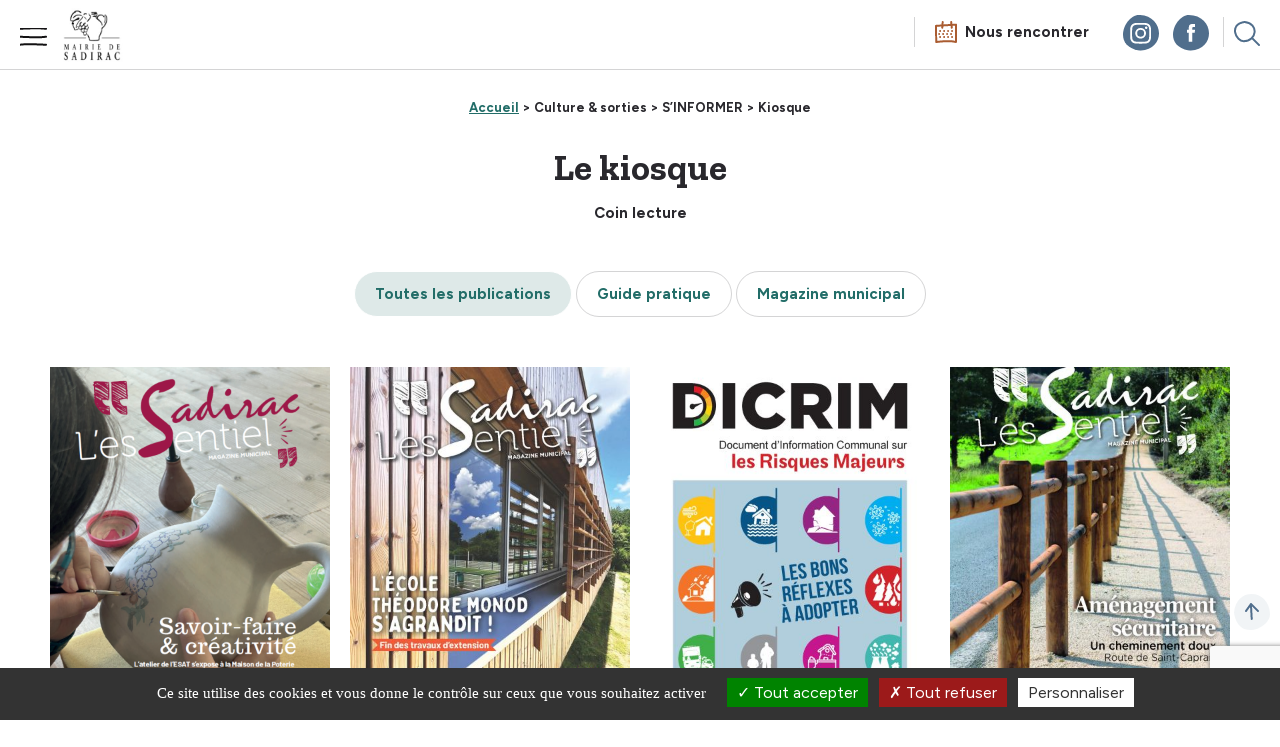

--- FILE ---
content_type: text/html; charset=UTF-8
request_url: https://www.mairie-sadirac.fr/kiosque/
body_size: 9337
content:
<!DOCTYPE html>
<html lang="fr">
<head>
    <meta charset="UTF-8">
    <meta http-equiv="X-UA-Compatible" content="IE=edge,chrome=1">
    <meta name="viewport" content="width=device-width, initial-scale=1">
    
    <link rel="stylesheet" type='text/css' href='https://www.mairie-sadirac.fr/wp-content/themes/sadirac/assets/css/app.css'>
    <link rel='stylesheet'  href='https://www.mairie-sadirac.fr/wp-content/themes/sadirac/assets/css/print.css' type='text/css'  media='print'/>
    <meta name='robots' content='index, follow, max-image-preview:large, max-snippet:-1, max-video-preview:-1' />

	<!-- This site is optimized with the Yoast SEO plugin v25.9 - https://yoast.com/wordpress/plugins/seo/ -->
	<title>Kiosque - Sadirac</title>
	<link rel="canonical" href="https://www.mairie-sadirac.fr/kiosque/" />
	<meta property="og:locale" content="fr_FR" />
	<meta property="og:type" content="article" />
	<meta property="og:title" content="Kiosque - Sadirac" />
	<meta property="og:url" content="https://www.mairie-sadirac.fr/kiosque/" />
	<meta property="og:site_name" content="Sadirac" />
	<meta property="article:publisher" content="https://www.facebook.com/mairiedesadirac" />
	<meta property="article:modified_time" content="2023-11-03T16:48:35+00:00" />
	<meta name="twitter:card" content="summary_large_image" />
	<script type="application/ld+json" class="yoast-schema-graph">{"@context":"https://schema.org","@graph":[{"@type":"WebPage","@id":"https://www.mairie-sadirac.fr/kiosque/","url":"https://www.mairie-sadirac.fr/kiosque/","name":"Kiosque - Sadirac","isPartOf":{"@id":"https://www.mairie-sadirac.fr/#website"},"datePublished":"2023-11-03T16:43:36+00:00","dateModified":"2023-11-03T16:48:35+00:00","breadcrumb":{"@id":"https://www.mairie-sadirac.fr/kiosque/#breadcrumb"},"inLanguage":"fr-FR","potentialAction":[{"@type":"ReadAction","target":["https://www.mairie-sadirac.fr/kiosque/"]}]},{"@type":"BreadcrumbList","@id":"https://www.mairie-sadirac.fr/kiosque/#breadcrumb","itemListElement":[{"@type":"ListItem","position":1,"name":"Accueil","item":"https://www.mairie-sadirac.fr/"},{"@type":"ListItem","position":2,"name":"Kiosque"}]},{"@type":"WebSite","@id":"https://www.mairie-sadirac.fr/#website","url":"https://www.mairie-sadirac.fr/","name":"Sadirac","description":"","publisher":{"@id":"https://www.mairie-sadirac.fr/#organization"},"potentialAction":[{"@type":"SearchAction","target":{"@type":"EntryPoint","urlTemplate":"https://www.mairie-sadirac.fr/?s={search_term_string}"},"query-input":{"@type":"PropertyValueSpecification","valueRequired":true,"valueName":"search_term_string"}}],"inLanguage":"fr-FR"},{"@type":"Organization","@id":"https://www.mairie-sadirac.fr/#organization","name":"Sadirac","url":"https://www.mairie-sadirac.fr/","logo":{"@type":"ImageObject","inLanguage":"fr-FR","@id":"https://www.mairie-sadirac.fr/#/schema/logo/image/","url":"https://www.mairie-sadirac.fr//wp-content/uploads/2023/10/MAIRIE_DE_SADIRAC.svg","contentUrl":"https://www.mairie-sadirac.fr//wp-content/uploads/2023/10/MAIRIE_DE_SADIRAC.svg","width":120,"height":106,"caption":"Sadirac"},"image":{"@id":"https://www.mairie-sadirac.fr/#/schema/logo/image/"},"sameAs":["https://www.facebook.com/mairiedesadirac","https://www.instagram.com/mairie_de_sadirac_33670/"]}]}</script>
	<!-- / Yoast SEO plugin. -->


<style id='wp-img-auto-sizes-contain-inline-css' type='text/css'>
img:is([sizes=auto i],[sizes^="auto," i]){contain-intrinsic-size:3000px 1500px}
/*# sourceURL=wp-img-auto-sizes-contain-inline-css */
</style>
<link rel='stylesheet' id='contact-form-7-css' href='https://www.mairie-sadirac.fr/wp-content/plugins/contact-form-7/includes/css/styles.css?ver=6.1.1' type='text/css' media='all' />
<link rel='stylesheet' id='sib-front-css-css' href='https://www.mairie-sadirac.fr/wp-content/plugins/mailin/css/mailin-front.css?ver=6.9' type='text/css' media='all' />
<script type="text/javascript" src="https://www.mairie-sadirac.fr/wp-includes/js/jquery/jquery.min.js?ver=3.7.1" id="jquery-core-js"></script>
<script type="text/javascript" src="https://www.mairie-sadirac.fr/wp-includes/js/jquery/jquery-migrate.min.js?ver=3.4.1" id="jquery-migrate-js"></script>
<script type="text/javascript" id="sib-front-js-js-extra">
/* <![CDATA[ */
var sibErrMsg = {"invalidMail":"Veuillez entrer une adresse e-mail valide.","requiredField":"Veuillez compl\u00e9ter les champs obligatoires.","invalidDateFormat":"Veuillez entrer une date valide.","invalidSMSFormat":"Veuillez entrer une num\u00e9ro de t\u00e9l\u00e9phone valide."};
var ajax_sib_front_object = {"ajax_url":"https://www.mairie-sadirac.fr/wp-admin/admin-ajax.php","ajax_nonce":"881325ea71","flag_url":"https://www.mairie-sadirac.fr/wp-content/plugins/mailin/img/flags/"};
//# sourceURL=sib-front-js-js-extra
/* ]]> */
</script>
<script type="text/javascript" src="https://www.mairie-sadirac.fr/wp-content/plugins/mailin/js/mailin-front.js?ver=1756987178" id="sib-front-js-js"></script>
<link rel="icon" href="https://www.mairie-sadirac.fr/wp-content/uploads/2023/10/favicon.png" sizes="32x32" />
<link rel="icon" href="https://www.mairie-sadirac.fr/wp-content/uploads/2023/10/favicon.png" sizes="192x192" />
<link rel="apple-touch-icon" href="https://www.mairie-sadirac.fr/wp-content/uploads/2023/10/favicon.png" />
<meta name="msapplication-TileImage" content="https://www.mairie-sadirac.fr/wp-content/uploads/2023/10/favicon.png" />
    </head>
<body class="actu">
<div class="menumobile">
    <div class="content">
      <div class="level1">
                    <a href="#" data-submenu="la-commune">La commune</a>
                      <a href="#" data-submenu="vivre-a-sadirac">Vivre à Sadirac</a>
                      <a href="#" data-submenu="vos-demarches">Vos démarches</a>
                      <a href="#" data-submenu="culture-sorties">Culture &amp; sorties</a>
                    <a href="https://www.mairie-sadirac.fr/tourisme-a-sadirac-et-dans-lentre-deux-mers/" class="direct">Tourisme</a>
                  <div class="foot">
            
          <a href="#" data-submenu="service" class="half"><img src="https://www.mairie-sadirac.fr/wp-content/themes/sadirac/assets/imgs/icones/curseurn.svg"  loading="lazy" alt="Service"/>Services en ligne</a>
                    <a href="https://www.mairie-sadirac.fr/nous-rencontrer/" class="half direct"><img src="https://www.mairie-sadirac.fr/wp-content/themes/sadirac/assets/imgs/icones/calendriern.svg"  loading="lazy" alt="Calendrier"/>Nous rencontrer</a>
                  </div>
      </div>
      <div class="level2">
                <div class="la-commune submenu">
        <a href="#" class="back">La commune</a>
<div class="accordeon">
    <div class="title">Sadirac</div>
    <div class="contentaccord">
                <a href="https://www.mairie-sadirac.fr/decouvrir-la-commune-de-sadirac/">Découvrir la commune de Sadirac</a><br>
                <a href="https://www.mairie-sadirac.fr/les-equipements-de-la-commune/">Les équipements de la commune</a><br>
                <a href="https://www.mairie-sadirac.fr/les-equipements-de-la-commune-duplicate-1/">Visites virtuelles</a><br>
                <a href="https://www.mairie-sadirac.fr/accueil-des-nouveaux-habitants-faites-vous-connaitre-aupres-de-la-mairie/">Accueil des nouveaux habitants</a><br>
            
    </div>
</div>
<div class="accordeon">
    <div class="title">Démocratie Locale</div>
    <div class="contentaccord">
                <a href="https://www.mairie-sadirac.fr/conseil-municipal-des-enfants/">Conseil municipal des Enfants</a><br>
                <a href="https://www.mairie-sadirac.fr/lassemblee-communale-representative-de-sadirac/">L’assemblée communale représentative de Sadirac</a><br>
            
    </div>
</div>
<div class="accordeon">
    <div class="title">Vie municipale</div>
    <div class="contentaccord">
                <a href="https://www.mairie-sadirac.fr/vos-elus-les-commissions-municipales/">Vos élus</a><br>
                <a href="https://www.mairie-sadirac.fr/les-commissions-municipales/">Les commissions municipales</a><br>
                <a href="https://www.mairie-sadirac.fr/services/">Les services municipaux</a><br>
            
    </div>
</div>
<div class="accordeon">
    <div class="title">Affichage réglementaire</div>
    <div class="contentaccord">
                <a href="https://www.mairie-sadirac.fr/conseils-municipaux/">Conseils municipaux</a><br>
                <a href="https://www.mairie-sadirac.fr/les-arretes-municipaux/">Arrêtés municipaux</a><br>
                <a href="https://www.mairie-sadirac.fr/le-ccas/">Conseils d'administration du CCAS</a><br>
                <a href="https://www.mairie-sadirac.fr/conseils-municipaux-duplicate-1/">Communauté de Communes du Créonnais</a><br>
                <a href="https://www.mairie-sadirac.fr/communaute-de-communes-du-creonnais-duplicate-1/">Préfecture et département</a><br>
            
    </div>
</div>
        </div>
                <div class="vivre-a-sadirac submenu">
        <a href="#" class="back">Vivre à Sadirac</a>
<div class="accordeon">
    <div class="title">Économie locale</div>
    <div class="contentaccord">
                <a href="https://www.mairie-sadirac.fr/la-halle-gourmande-duplicate-1/">La Fête des Savoir-Faire</a><br>
                <a href="https://www.mairie-sadirac.fr/la-halle-gourmande-les-heures-conviviales-du-vendredi/">La Halle Gourmande</a><br>
                <a href="https://www.mairie-sadirac.fr/annuaire/">Annuaire des commerçants et entreprises</a><br>
            
    </div>
</div>
<div class="accordeon">
    <div class="title">Sécurité &amp; prévention</div>
    <div class="contentaccord">
                <a href="https://www.mairie-sadirac.fr/service-de-la-police-municipale-securite-proximite-et-prevention/">Service de la Police municipale</a><br>
                <a href="https://www.mairie-sadirac.fr/le-plan-communal-de-sauvegarde-un-outil-pour-proteger-la-population-face-aux-risques/">Gestion des risques</a><br>
            
    </div>
</div>
<div class="accordeon">
    <div class="title">Voirie &amp; réseaux</div>
    <div class="contentaccord">
                <a href="https://www.mairie-sadirac.fr/voirie-et-infos-travaux/">Voirie et infos travaux</a><br>
                <a href="https://www.mairie-sadirac.fr/eau-potable/">Eau potable</a><br>
            
    </div>
</div>
<div class="accordeon">
    <div class="title">Solidarité</div>
    <div class="contentaccord">
                <a href="https://www.mairie-sadirac.fr/le-ccas-de-sadirac/">Le CCAS de Sadirac</a><br>
                <a href="https://www.mairie-sadirac.fr/aide-au-transport-sadicar/">Aide au transport Sadi’Car</a><br>
            
    </div>
</div>
<div class="accordeon">
    <div class="title">Vie pratique</div>
    <div class="contentaccord">
                <a href="https://www.mairie-sadirac.fr/lutte-contre-les-nuisibles/">Lutte contre les nuisibles</a><br>
                <a href="https://www.mairie-sadirac.fr/regles-du-quotidien-adoptez-les-bons-gestes-citoyens/">Règles du quotidien : adoptez les bons gestes citoyens</a><br>
                <a href="https://www.mairie-sadirac.fr/collecte-des-dechets/">Collecte des déchets</a><br>
            
    </div>
</div>
<div class="accordeon">
    <div class="title">Santé</div>
    <div class="contentaccord">
                <a href="https://www.mairie-sadirac.fr/sante-et-urgence/">Numéro d'urgence</a><br>
                <a href="https://www.mairie-sadirac.fr/ma-commune-ma-sante/">Ma commune Ma santé</a><br>
            
    </div>
</div>
<div class="accordeon">
    <div class="title">Cadre de vie</div>
    <div class="contentaccord">
                <a href="https://www.mairie-sadirac.fr/environnement/">Environnement</a><br>
            
    </div>
</div>
        </div>
                <div class="vos-demarches submenu">
        <a href="#" class="back">Vos démarches</a>
<div class="accordeon">
    <div class="title">Enfance &amp; jeunesse</div>
    <div class="contentaccord">
                <a href="https://www.mairie-sadirac.fr/petite-enfance-0-3-ans/">Petite enfance 0-3 ans</a><br>
                <a href="https://www.mairie-sadirac.fr/les-ecoles/">Les écoles</a><br>
                <a href="https://www.mairie-sadirac.fr/accueils-periscolaires-de-loisirs/">Accueils périscolaires & de loisirs</a><br>
                <a href="https://www.mairie-sadirac.fr/la-restauration-scolaire-une-gestion-directe-du-menu-a-lassiette/">La restauration scolaire</a><br>
            
    </div>
</div>
<div class="accordeon">
    <div class="title">État civil</div>
    <div class="contentaccord">
                <a href="https://www.mairie-sadirac.fr/etat-civil/">Démarches d'État civil</a><br>
            
    </div>
</div>
<div class="accordeon">
    <div class="title">Urbanisme</div>
    <div class="contentaccord">
                <a href="https://www.mairie-sadirac.fr/les-demarches-durbanisme/">Les démarches d’urbanisme</a><br>
                <a href="https://www.mairie-sadirac.fr/les-aides-a-la-renovation/">Les aides sur l'habitat et la rénovation</a><br>
            
    </div>
</div>
<div class="accordeon">
    <div class="title">Maison France Services</div>
    <div class="contentaccord">
                <a href="https://www.mairie-sadirac.fr/la-cabane-a-projets-labelisee-france-services/">La Cabane à projets, labelisée France Services</a><br>
            
    </div>
</div>
<div class="accordeon">
    <div class="title">Élections</div>
    <div class="contentaccord">
                <a href="https://www.mairie-sadirac.fr/elections/">S'inscrire sur les listes électorales</a><br>
            
    </div>
</div>
<div class="accordeon">
    <div class="title">Pour les associations</div>
    <div class="contentaccord">
                <a href="https://www.mairie-sadirac.fr/subvention-aux-associations/">Subvention aux associations</a><br>
                <a href="https://www.mairie-sadirac.fr/associations-organiser-un-evenement-louer-une-salle-municipale/">Associations : organiser un évènement & louer une salle municipale</a><br>
            
    </div>
</div>
<div class="accordeon">
    <div class="title">Actions sociales</div>
    <div class="contentaccord">
                <a href="https://www.mairie-sadirac.fr/actions-sociales/">Actions sociales</a><br>
            
    </div>
</div>
<div class="accordeon">
    <div class="title">Pour les particuliers</div>
    <div class="contentaccord">
                <a href="https://www.mairie-sadirac.fr/particulier-louer-une-salle-municipale-pret-de-materiel/">Location de salle & prêt de matériel</a><br>
            
    </div>
</div>
        </div>
                <div class="culture-sorties submenu">
        <a href="#" class="back">Culture &amp; sorties</a>
<div class="accordeon">
    <div class="title">Maison de la Poterie</div>
    <div class="contentaccord">
                <a href="https://www.mairie-sadirac.fr/maison-de-la-poterie-presentation-du-fond-archeologique/">Fond archéologique</a><br>
                <a href="https://www.mairie-sadirac.fr/maison-de-la-poterie-presentation-du-fond-contemporain/">Expositions et fonds contemporains</a><br>
                <a href="https://www.mairie-sadirac.fr/ateliers-stages-enfants-et-adultes-et-parcours-pedagogiques/">Ateliers, stages et parcours pédagogiques</a><br>
                <a href="https://www.mairie-sadirac.fr/festival-ceramique-en-fete/">Festival Céramique en Fête</a><br>
            
    </div>
</div>
<div class="accordeon">
    <div class="title">Plein air</div>
    <div class="contentaccord">
                <a href="https://www.mairie-sadirac.fr/sorties-de-plein-air/">Sorties de Plein air</a><br>
            
    </div>
</div>
<div class="accordeon">
    <div class="title">Bibliothèque</div>
    <div class="contentaccord">
                <a href="https://www.mairie-sadirac.fr/la-bibliotheque-municipale/">La bibliothèque municipale</a><br>
            
    </div>
</div>
<div class="accordeon">
    <div class="title">S’informer</div>
    <div class="contentaccord">
                <a href="https://www.mairie-sadirac.fr/agenda/">Agenda</a><br>
                <a href="https://www.mairie-sadirac.fr/actualites/">Actualités</a><br>
                <a href="https://www.mairie-sadirac.fr/kiosque/">Kiosque</a><br>
            
    </div>
</div>
<div class="accordeon">
    <div class="title">Spectacles et festivités</div>
    <div class="contentaccord">
                <a href="https://www.mairie-sadirac.fr/spectacles-et-festivites/">Spectacles et festivités</a><br>
            
    </div>
</div>
<div class="accordeon">
    <div class="title">Vie associative</div>
    <div class="contentaccord">
                <a href="https://www.mairie-sadirac.fr/annuaire-des-associations/">Annuaire des associations</a><br>
            
    </div>
</div>
        </div>
                        <div class="service submenu">
        <a href="#" class="back">Services en ligne</a>
<div class="accordeon">
    <div class="title">Enfance &amp; jeunesse</div>
    <div class="contentaccord">
                <a href="https://www.mairie-sadirac.fr/accedez-a-votre-compte-famille-carte/">Accédez à votre compte famille CARTE +</a><br>
            
    </div>
</div>
<div class="accordeon">
    <div class="title">Urbanisme</div>
    <div class="contentaccord">
                <a href="https://www.mairie-sadirac.fr/renovation-globale-maprimerenov-serenite/">Les aides financières de l'ANAH</a><br>
                <a href="https://www.mairie-sadirac.fr/ma-primerenov-la-prime-pour-la-renovation-energetique/">France Rénov'</a><br>
                <a href="https://www.mairie-sadirac.fr/dematerialisation-des-autorisations-durbanisme/">Demande d’urbanisme en ligne</a><br>
                <a href="https://www.mairie-sadirac.fr/demande-durbanisme-en-ligne-duplicate-1/">Mon projet solaire</a><br>
            
    </div>
</div>
<div class="accordeon">
    <div class="title">Élections</div>
    <div class="contentaccord">
                <a href="https://www.mairie-sadirac.fr/maprocuration-demarche-en-ligne/">Maprocuration : démarche en ligne</a><br>
            
    </div>
</div>
<div class="accordeon">
    <div class="title">Associations</div>
    <div class="contentaccord">
                <a href="https://www.mairie-sadirac.fr/completez-la-fiche-manifestation/">Complétez la fiche manifestation</a><br>
            
    </div>
</div>
<div class="accordeon">
    <div class="title">Papiers-Citoyenneté</div>
    <div class="contentaccord">
                <a href="https://www.mairie-sadirac.fr/recensement-citoyen/">Recensement citoyen</a><br>
                <a href="https://www.mairie-sadirac.fr/immatriculation-permis-de-conduire-et-titres-didentite/">Immatriculation, permis de conduire et titres d’identité</a><br>
            
    </div>
</div>
<div class="accordeon">
    <div class="title">Particuliers</div>
    <div class="contentaccord">
                <a href="https://www.mairie-sadirac.fr/demande-pret-materiel/">Demande prêt matériel</a><br>
                <a href="https://www.mairie-sadirac.fr/reservation-dune-salle-communale/">Réservation d’une salle communale</a><br>
            
    </div>
</div>
<div class="text-center">
Vous ne trouvez pas le service dont vous avez besoin ?<br>
<a href="https://www.mairie-sadirac.fr/nous-contacter/">Contactez-nous</a>
</div>
        </div>
              </div>
    </div>
  </div>
  <header>
    <a href="#" class="tablette fleft burger" >Menu mobile</a>
    <a href="/" class="logo fleft "><img src="https://www.mairie-sadirac.fr/wp-content/themes/sadirac/assets/imgs/Sadirac-logo-mairie.jpg"  loading="lazy" alt="Mairie de Sadirac" /></a>
    <nav>
      <ul>
                <li><a href="#" class="menu">La commune</a>
        <div class="submenu">
    <a href="#" class="close"><img src="https://www.mairie-sadirac.fr/wp-content/themes/sadirac/assets/imgs/icones/close.svg"  loading="lazy" alt="Fermer"/></a>
    <div class="globalcontainer">
        <div class="container">
                        <div class="col-4">
                                    <h3>Sadirac</h3>
                                        <a href="https://www.mairie-sadirac.fr/decouvrir-la-commune-de-sadirac/">Découvrir la commune de Sadirac</a><br>
                                        <a href="https://www.mairie-sadirac.fr/les-equipements-de-la-commune/">Les équipements de la commune</a><br>
                                        <a href="https://www.mairie-sadirac.fr/les-equipements-de-la-commune-duplicate-1/">Visites virtuelles</a><br>
                                        <a href="https://www.mairie-sadirac.fr/accueil-des-nouveaux-habitants-faites-vous-connaitre-aupres-de-la-mairie/">Accueil des nouveaux habitants</a><br>
                                        <h3>Démocratie Locale</h3>
                                        <a href="https://www.mairie-sadirac.fr/conseil-municipal-des-enfants/">Conseil municipal des Enfants</a><br>
                                        <a href="https://www.mairie-sadirac.fr/lassemblee-communale-representative-de-sadirac/">L’assemblée communale représentative de Sadirac</a><br>
                                </div>
                        <div class="col-4">
                                    <h3>Vie municipale</h3>
                                        <a href="https://www.mairie-sadirac.fr/vos-elus-les-commissions-municipales/">Vos élus</a><br>
                                        <a href="https://www.mairie-sadirac.fr/les-commissions-municipales/">Les commissions municipales</a><br>
                                        <a href="https://www.mairie-sadirac.fr/services/">Les services municipaux</a><br>
                                </div>
                        <div class="col-4">
                                    <h3>Affichage réglementaire</h3>
                                        <a href="https://www.mairie-sadirac.fr/conseils-municipaux/">Conseils municipaux</a><br>
                                        <a href="https://www.mairie-sadirac.fr/les-arretes-municipaux/">Arrêtés municipaux</a><br>
                                        <a href="https://www.mairie-sadirac.fr/le-ccas/">Conseils d'administration du CCAS</a><br>
                                        <a href="https://www.mairie-sadirac.fr/conseils-municipaux-duplicate-1/">Communauté de Communes du Créonnais</a><br>
                                        <a href="https://www.mairie-sadirac.fr/communaute-de-communes-du-creonnais-duplicate-1/">Préfecture et département</a><br>
                                </div>
                    </div>
            </div>
</div>        </li>
                <li><a href="#" class="menu">Vivre à Sadirac</a>
        <div class="submenu">
    <a href="#" class="close"><img src="https://www.mairie-sadirac.fr/wp-content/themes/sadirac/assets/imgs/icones/close.svg"  loading="lazy" alt="Fermer"/></a>
    <div class="globalcontainer">
        <div class="container">
                        <div class="col-4">
                                    <h3>Économie locale</h3>
                                        <a href="https://www.mairie-sadirac.fr/la-halle-gourmande-duplicate-1/">La Fête des Savoir-Faire</a><br>
                                        <a href="https://www.mairie-sadirac.fr/la-halle-gourmande-les-heures-conviviales-du-vendredi/">La Halle Gourmande</a><br>
                                        <a href="https://www.mairie-sadirac.fr/annuaire/">Annuaire des commerçants et entreprises</a><br>
                                        <h3>Sécurité &amp; prévention</h3>
                                        <a href="https://www.mairie-sadirac.fr/service-de-la-police-municipale-securite-proximite-et-prevention/">Service de la Police municipale</a><br>
                                        <a href="https://www.mairie-sadirac.fr/le-plan-communal-de-sauvegarde-un-outil-pour-proteger-la-population-face-aux-risques/">Gestion des risques</a><br>
                                </div>
                        <div class="col-4">
                                    <h3>Solidarité</h3>
                                        <a href="https://www.mairie-sadirac.fr/le-ccas-de-sadirac/">Le CCAS de Sadirac</a><br>
                                        <a href="https://www.mairie-sadirac.fr/aide-au-transport-sadicar/">Aide au transport Sadi’Car</a><br>
                                        <h3>Santé</h3>
                                        <a href="https://www.mairie-sadirac.fr/sante-et-urgence/">Numéro d'urgence</a><br>
                                        <a href="https://www.mairie-sadirac.fr/ma-commune-ma-sante/">Ma commune Ma santé</a><br>
                                </div>
                        <div class="col-4">
                                    <h3>Voirie &amp; réseaux</h3>
                                        <a href="https://www.mairie-sadirac.fr/voirie-et-infos-travaux/">Voirie et infos travaux</a><br>
                                        <a href="https://www.mairie-sadirac.fr/eau-potable/">Eau potable</a><br>
                                        <h3>Vie pratique</h3>
                                        <a href="https://www.mairie-sadirac.fr/lutte-contre-les-nuisibles/">Lutte contre les nuisibles</a><br>
                                        <a href="https://www.mairie-sadirac.fr/regles-du-quotidien-adoptez-les-bons-gestes-citoyens/">Règles du quotidien : adoptez les bons gestes citoyens</a><br>
                                        <a href="https://www.mairie-sadirac.fr/collecte-des-dechets/">Collecte des déchets</a><br>
                                        <h3>Cadre de vie</h3>
                                        <a href="https://www.mairie-sadirac.fr/environnement/">Environnement</a><br>
                                </div>
                    </div>
            </div>
</div>        </li>
                <li><a href="#" class="menu">Vos démarches</a>
        <div class="submenu">
    <a href="#" class="close"><img src="https://www.mairie-sadirac.fr/wp-content/themes/sadirac/assets/imgs/icones/close.svg"  loading="lazy" alt="Fermer"/></a>
    <div class="globalcontainer">
        <div class="container">
                        <div class="col-4">
                                    <h3>Enfance &amp; jeunesse</h3>
                                        <a href="https://www.mairie-sadirac.fr/petite-enfance-0-3-ans/">Petite enfance 0-3 ans</a><br>
                                        <a href="https://www.mairie-sadirac.fr/les-ecoles/">Les écoles</a><br>
                                        <a href="https://www.mairie-sadirac.fr/accueils-periscolaires-de-loisirs/">Accueils périscolaires & de loisirs</a><br>
                                        <a href="https://www.mairie-sadirac.fr/la-restauration-scolaire-une-gestion-directe-du-menu-a-lassiette/">La restauration scolaire</a><br>
                                        <h3>Urbanisme</h3>
                                        <a href="https://www.mairie-sadirac.fr/les-demarches-durbanisme/">Les démarches d’urbanisme</a><br>
                                        <a href="https://www.mairie-sadirac.fr/les-aides-a-la-renovation/">Les aides sur l'habitat et la rénovation</a><br>
                                </div>
                        <div class="col-4">
                                    <h3>État civil</h3>
                                        <a href="https://www.mairie-sadirac.fr/etat-civil/">Démarches d'État civil</a><br>
                                        <h3>Élections</h3>
                                        <a href="https://www.mairie-sadirac.fr/elections/">S'inscrire sur les listes électorales</a><br>
                                        <h3>Actions sociales</h3>
                                        <a href="https://www.mairie-sadirac.fr/actions-sociales/">Actions sociales</a><br>
                                </div>
                        <div class="col-4">
                                    <h3>Maison France Services</h3>
                                        <a href="https://www.mairie-sadirac.fr/la-cabane-a-projets-labelisee-france-services/">La Cabane à projets, labelisée France Services</a><br>
                                        <h3>Pour les associations</h3>
                                        <a href="https://www.mairie-sadirac.fr/subvention-aux-associations/">Subvention aux associations</a><br>
                                        <a href="https://www.mairie-sadirac.fr/associations-organiser-un-evenement-louer-une-salle-municipale/">Associations : organiser un évènement & louer une salle municipale</a><br>
                                        <h3>Pour les particuliers</h3>
                                        <a href="https://www.mairie-sadirac.fr/particulier-louer-une-salle-municipale-pret-de-materiel/">Location de salle & prêt de matériel</a><br>
                                </div>
                    </div>
            </div>
</div>        </li>
                <li><a href="#" class="menu">Culture &amp; sorties</a>
        <div class="submenu">
    <a href="#" class="close"><img src="https://www.mairie-sadirac.fr/wp-content/themes/sadirac/assets/imgs/icones/close.svg"  loading="lazy" alt="Fermer"/></a>
    <div class="globalcontainer">
        <div class="container">
                        <div class="col-4">
                                    <h3>Maison de la Poterie</h3>
                                        <a href="https://www.mairie-sadirac.fr/maison-de-la-poterie-presentation-du-fond-archeologique/">Fond archéologique</a><br>
                                        <a href="https://www.mairie-sadirac.fr/maison-de-la-poterie-presentation-du-fond-contemporain/">Expositions et fonds contemporains</a><br>
                                        <a href="https://www.mairie-sadirac.fr/ateliers-stages-enfants-et-adultes-et-parcours-pedagogiques/">Ateliers, stages et parcours pédagogiques</a><br>
                                        <a href="https://www.mairie-sadirac.fr/festival-ceramique-en-fete/">Festival Céramique en Fête</a><br>
                                </div>
                        <div class="col-4">
                                    <h3>Bibliothèque</h3>
                                        <a href="https://www.mairie-sadirac.fr/la-bibliotheque-municipale/">La bibliothèque municipale</a><br>
                                        <h3>Spectacles et festivités</h3>
                                        <a href="https://www.mairie-sadirac.fr/spectacles-et-festivites/">Spectacles et festivités</a><br>
                                        <h3>Vie associative</h3>
                                        <a href="https://www.mairie-sadirac.fr/annuaire-des-associations/">Annuaire des associations</a><br>
                                </div>
                        <div class="col-4">
                                    <h3>Plein air</h3>
                                        <a href="https://www.mairie-sadirac.fr/sorties-de-plein-air/">Sorties de Plein air</a><br>
                                        <h3>S’informer</h3>
                                        <a href="https://www.mairie-sadirac.fr/agenda/">Agenda</a><br>
                                        <a href="https://www.mairie-sadirac.fr/actualites/">Actualités</a><br>
                                        <a href="https://www.mairie-sadirac.fr/kiosque/">Kiosque</a><br>
                                </div>
                    </div>
            </div>
</div>        </li>
                <li><a href="https://www.mairie-sadirac.fr/tourisme-a-sadirac-et-dans-lentre-deux-mers/">Tourisme</a></li>
            </nav>
    <div class="fright">
                  <span><a href="#" class="menu service desktop">Services en ligne</a>
          <div class="submenu">
    <a href="#" class="close"><img src="https://www.mairie-sadirac.fr/wp-content/themes/sadirac/assets/imgs/icones/close.svg"  loading="lazy" alt="Fermer"/></a>
    <div class="globalcontainer">
        <div class="container">
                        <div class="col-4">
                                    <h3>Enfance &amp; jeunesse</h3>
                                        <a href="https://www.mairie-sadirac.fr/accedez-a-votre-compte-famille-carte/">Accédez à votre compte famille CARTE +</a><br>
                                        <h3>Urbanisme</h3>
                                        <a href="https://www.mairie-sadirac.fr/renovation-globale-maprimerenov-serenite/">Les aides financières de l'ANAH</a><br>
                                        <a href="https://www.mairie-sadirac.fr/ma-primerenov-la-prime-pour-la-renovation-energetique/">France Rénov'</a><br>
                                        <a href="https://www.mairie-sadirac.fr/dematerialisation-des-autorisations-durbanisme/">Demande d’urbanisme en ligne</a><br>
                                        <a href="https://www.mairie-sadirac.fr/demande-durbanisme-en-ligne-duplicate-1/">Mon projet solaire</a><br>
                                </div>
                        <div class="col-4">
                                    <h3>Élections</h3>
                                        <a href="https://www.mairie-sadirac.fr/maprocuration-demarche-en-ligne/">Maprocuration : démarche en ligne</a><br>
                                        <h3>Associations</h3>
                                        <a href="https://www.mairie-sadirac.fr/completez-la-fiche-manifestation/">Complétez la fiche manifestation</a><br>
                                </div>
                        <div class="col-4">
                                    <h3>Papiers-Citoyenneté</h3>
                                        <a href="https://www.mairie-sadirac.fr/recensement-citoyen/">Recensement citoyen</a><br>
                                        <a href="https://www.mairie-sadirac.fr/immatriculation-permis-de-conduire-et-titres-didentite/">Immatriculation, permis de conduire et titres d’identité</a><br>
                                        <h3>Particuliers</h3>
                                        <a href="https://www.mairie-sadirac.fr/demande-pret-materiel/">Demande prêt matériel</a><br>
                                        <a href="https://www.mairie-sadirac.fr/reservation-dune-salle-communale/">Réservation d’une salle communale</a><br>
                                </div>
                    </div>
                <div class="text-center foot">
        Vous ne trouvez pas le service dont vous avez besoin ? <a href="https://www.mairie-sadirac.fr/nous-contacter/">Contactez-nous</a>
        </div>
            </div>
</div>          </span>
                  <span><a href="https://www.mairie-sadirac.fr/nous-rencontrer/" class="rencontre desktop">Nous rencontrer</a></span>
                <span>
        <a href="#" class="menu"><img src="https://www.mairie-sadirac.fr/wp-content/themes/sadirac/assets/imgs/icones/loupe.svg"  loading="lazy" alt="Recherche"/></a>
        <div class="submenu search">
    <a href="#" class="close"><img src="https://www.mairie-sadirac.fr/wp-content/themes/sadirac/assets/imgs/icones/close.svg"  loading="lazy" alt="Fermer"/></a>
    <div class="globalcontainer text-center">
        <h3>Que recherchez-vous ?</h3>
        <form action="https://www.mairie-sadirac.fr/recherche/">
            <input type="text" required name="recherche" title="recherche"/><br>
            <button type="submit" class="btn">Rechercher</button>
        </form>
    </div>
</div>      </span>
      <a href="https://www.instagram.com/mairie_de_sadirac_33670/" target="_blank" class="leftborder"><img src="https://www.mairie-sadirac.fr/wp-content/themes/sadirac/assets/imgs/icones/insta_header.svg"  loading="lazy" alt="Instagram"/></a>
      <a href="https://www.facebook.com/mairiedesadirac" target="_blank" class="noborder"><img src="https://www.mairie-sadirac.fr/wp-content/themes/sadirac/assets/imgs/icones/facebook_header.svg"  loading="lazy" alt="Facebook"/></a>
      <span class="tablette">
        <a href="#" class="menu"><img src="https://www.mairie-sadirac.fr/wp-content/themes/sadirac/assets/imgs/icones/loupe.svg"  loading="lazy" alt="Recherche"/></a>
        <div class="submenu search">
    <a href="#" class="close"><img src="https://www.mairie-sadirac.fr/wp-content/themes/sadirac/assets/imgs/icones/close.svg"  loading="lazy" alt="Fermer"/></a>
    <div class="globalcontainer text-center">
        <h3>Que recherchez-vous ?</h3>
        <form action="https://www.mairie-sadirac.fr/recherche/">
            <input type="text" required name="recherche" title="recherche"/><br>
            <button type="submit" class="btn">Rechercher</button>
        </form>
    </div>
</div>      </span>
    </a>
  </header>


<main>
  <section id="head" class="paddingTmobile">
    <div class="globalcontainer">
      <div class="breadcrumb">
						<div class="scrollcontent">
							<a href="/">Accueil</a> > Culture &amp; sorties > <span class="upper">S’informer ></span> Kiosque</div></div>      <h1>Le kiosque</h1>
      Coin lecture    </div>
    <div class="listrub">
        <div class="scrollcontent">
          <a href="?cat=toutes" class="active">Toutes les publications</a>
                    <a href="?cat=guide-pratique" >Guide pratique</a>
                    <a href="?cat=magazine-municipal" >Magazine municipal</a>
                  </div>
      </div>
  </section>
  <section id="content">
    <div class="globalcontainer">
      <div class="container">
                <div class="col-3">
                    <a href="https://www.calameo.com/read/002258150aac910f8b707" target="_blank">
                      <div class="overflowhide">
                      	<img src="https://www.mairie-sadirac.fr/wp-content/uploads/2025/11/Capture-decran-2025-11-05-163723-420x540.png" loading="lazy" class="fitimg" alt="journal municipal octobre 2025"/>
            </div>
            <h3>Sadirac L'essentiel #17 Octobre 2025</h3>
          </a>
          <a href="?cat=magazine-municipal" class="rub">Magazine municipal</a>
        </div>
                <div class="col-3">
                    <a href="https://www.calameo.com/read/002258150a4c8545041e5" target="_blank">
                      <div class="overflowhide">
                      	<img src="https://www.mairie-sadirac.fr/wp-content/uploads/2025/06/Sadirac-numero-16-BD_Page_01-420x540.jpg" loading="lazy" class="fitimg" alt=""/>
            </div>
            <h3>Sadirac l'Essentiel #16 Juin 2025</h3>
          </a>
          <a href="?cat=magazine-municipal" class="rub">Magazine municipal</a>
        </div>
                <div class="col-3">
                    <a href="https://www.calameo.com/read/0022581504260466c54e9" target="_blank">
                      <div class="overflowhide">
                      	<img src="https://www.mairie-sadirac.fr/wp-content/uploads/2025/04/Sadirac-Dicrim-2025-BD_Page_01-420x540.jpg" loading="lazy" class="fitimg" alt="DICRIM"/>
            </div>
            <h3>Document d'Information Communal sur les Risques Majeurs</h3>
          </a>
          <a href="?cat=guide-pratique" class="rub">Guide pratique</a>
        </div>
                <div class="col-3">
                    <a href="https://www.calameo.com/read/00225815013de4e987af6" target="_blank">
                      <div class="overflowhide">
                      	<img src="https://www.mairie-sadirac.fr/wp-content/uploads/2024/10/Sadirac-numero-14-basse-def_Page_01-420x540.jpg" loading="lazy" class="fitimg" alt="Journal municipal octobre 2024"/>
            </div>
            <h3>Sadirac L'essentiel #14 Octobre 2024</h3>
          </a>
          <a href="?cat=magazine-municipal" class="rub">Magazine municipal</a>
        </div>
                <div class="col-3">
                    <a href="https://www.calameo.com/read/002258150befd0112bb74" target="_blank">
                      <div class="overflowhide">
                      	<img src="https://www.mairie-sadirac.fr/wp-content/uploads/2024/07/Sadirac-Numero-13-page-a-page_Page_01-420x540.jpg" loading="lazy" class="fitimg" alt=""/>
            </div>
            <h3>Sadirac L'essentiel #13 Juin 2024</h3>
          </a>
          <a href="?cat=magazine-municipal" class="rub">Magazine municipal</a>
        </div>
                <div class="col-3">
                    <a href="https://www.calameo.com/read/002258150749655516b30" target="_blank">
                      <div class="overflowhide">
                      	<img src="https://www.mairie-sadirac.fr/wp-content/uploads/2024/02/Couverture-420x540.png" loading="lazy" class="fitimg" alt="Couverture magazine municipal Février 2024"/>
            </div>
            <h3>Sadirac L'essentiel #12 Février 2024</h3>
          </a>
          <a href="?cat=magazine-municipal" class="rub">Magazine municipal</a>
        </div>
                <div class="col-3">
                    <a href="https://www.calameo.com/read/002258150ce142d76af38" target="_blank">
                      <div class="overflowhide">
                      	<img src="https://www.mairie-sadirac.fr/wp-content/uploads/2023/12/Couvertures-Lessentiel_Page_01-420x540.png" loading="lazy" class="fitimg" alt=""/>
            </div>
            <h3>Sadirac L'essentiel #11 Octobre 2023</h3>
          </a>
          <a href="?cat=magazine-municipal" class="rub">Magazine municipal</a>
        </div>
                <div class="col-3">
                    <a href="https://www.calameo.com/read/0022581502177791689b7" target="_blank">
                      <div class="overflowhide">
                      	<img src="https://www.mairie-sadirac.fr/wp-content/uploads/2023/11/Sadirac-Lessentiel-Juin-2023-420x540.jpg" loading="lazy" class="fitimg" alt=""/>
            </div>
            <h3>Sadirac L'essentiel #10 Juin 2023</h3>
          </a>
          <a href="?cat=magazine-municipal" class="rub">Magazine municipal</a>
        </div>
                <div class="col-3">
                    <a href="https://www.calameo.com/read/002258150f2c90ae16fe7" target="_blank">
                      <div class="overflowhide">
                      	<img src="https://www.mairie-sadirac.fr/wp-content/uploads/2023/11/Sadirac-lessentiel-F‚vrier-2023-420x540.jpg" loading="lazy" class="fitimg" alt=""/>
            </div>
            <h3>Sadirac L'essentiel #9 Février 2023</h3>
          </a>
          <a href="?cat=magazine-municipal" class="rub">Magazine municipal</a>
        </div>
                <div class="col-3">
                    <a href="https://www.calameo.com/read/002258150fabc10d235cf" target="_blank">
                      <div class="overflowhide">
                      	<img src="https://www.mairie-sadirac.fr/wp-content/uploads/2023/11/Sadirac-lessentiel-Octobre-2022-420x540.jpg" loading="lazy" class="fitimg" alt=""/>
            </div>
            <h3>Sadirac L'essentiel #8 Octobre 2022</h3>
          </a>
          <a href="?cat=magazine-municipal" class="rub">Magazine municipal</a>
        </div>
                <div class="col-3">
                    <a href="https://www.calameo.com/read/002258150506d182d7342" target="_blank">
                      <div class="overflowhide">
                      	<img src="https://www.mairie-sadirac.fr/wp-content/uploads/2023/11/Sadirac-Lessentiel-juin-2022-420x540.jpg" loading="lazy" class="fitimg" alt=""/>
            </div>
            <h3>Sadirac L'essentiel #7 Juin 2022</h3>
          </a>
          <a href="?cat=magazine-municipal" class="rub">Magazine municipal</a>
        </div>
                <div class="col-3">
                    <a href="https://www.calameo.com/read/0022581509cee3ce5c7af" target="_blank">
                      <div class="overflowhide">
                      	<img src="https://www.mairie-sadirac.fr/wp-content/uploads/2023/11/Sadirac-Lessentiel-f‚vrier-2022-420x540.jpg" loading="lazy" class="fitimg" alt=""/>
            </div>
            <h3>Sadirac L'essentiel #6 Février 2022</h3>
          </a>
          <a href="?cat=magazine-municipal" class="rub">Magazine municipal</a>
        </div>
                <div class="col-3">
                    <a href="https://www.calameo.com/read/0022581506b31ee3e52f1" target="_blank">
                      <div class="overflowhide">
                      	<img src="https://www.mairie-sadirac.fr/wp-content/uploads/2023/11/Sadirac-Lessentiel-Octobre-2021-420x540.jpg" loading="lazy" class="fitimg" alt=""/>
            </div>
            <h3>Sadirac L'essentiel #5 Octobre 2021</h3>
          </a>
          <a href="?cat=magazine-municipal" class="rub">Magazine municipal</a>
        </div>
                <div class="col-3">
                    <a href="https://www.calameo.com/read/002258150843f0f00dfbf" target="_blank">
                      <div class="overflowhide">
                      	<img src="https://www.mairie-sadirac.fr/wp-content/uploads/2023/11/Sadirac-Lessentiel-juillet-2021-420x540.jpg" loading="lazy" class="fitimg" alt=""/>
            </div>
            <h3>Sadirac L'essentiel #4 Juillet 2021</h3>
          </a>
          <a href="?cat=magazine-municipal" class="rub">Magazine municipal</a>
        </div>
                <div class="col-3">
                    <a href="https://www.calameo.com/read/002258150f72ce5d2dee8" target="_blank">
                      <div class="overflowhide">
                      	<img src="https://www.mairie-sadirac.fr/wp-content/uploads/2023/11/Sadirac-Lessentiel-avril-2021-420x540.jpg" loading="lazy" class="fitimg" alt=""/>
            </div>
            <h3>Sadirac L'essentiel #3 Avril 2021</h3>
          </a>
          <a href="?cat=magazine-municipal" class="rub">Magazine municipal</a>
        </div>
                <div class="col-3">
                    <a href="https://www.calameo.com/read/002258150bacc8de3a279" target="_blank">
                      <div class="overflowhide">
                      	<img src="https://www.mairie-sadirac.fr/wp-content/uploads/2023/11/Sadirac-Lessentiel-janvier-2021-420x540.jpg" loading="lazy" class="fitimg" alt=""/>
            </div>
            <h3>Sadirac L'essentiel #2 Janvier 2021</h3>
          </a>
          <a href="?cat=magazine-municipal" class="rub">Magazine municipal</a>
        </div>
              </div>
    </div>
  </section>
  <section id="pagination">
    <div class="pagination">
        <span aria-current="page" class="page-numbers current">1</span>
<a class="page-numbers" href="https://www.mairie-sadirac.fr/kiosque/?debut=2">2</a>
<a class="next page-numbers" href="https://www.mairie-sadirac.fr/kiosque/?debut=2"><img src="https://www.mairie-sadirac.fr/wp-content/themes/sadirac/assets/imgs/slider/next_kiosque.svg" alt="Suivant" loading="lazy"/></a>    </div>
  </section>
</main>
<footer>
    <section id="newsletter">
        <div class="mincontainer container">
            <div class="col-6 valign">
                <div>
                    <h3>La lettre d’information</h3>
                    <span class="baseline">‘Au fil de la Pimpine’</span>
                </div>
            </div>
            <div class="col-6 valign">
                <div class="form">
                    Abonnez-vous pour rester informé des<br class="mobile"> actualités de votre ville.<br>
                    <div class="fond">
                    
			<form id="sib_signup_form_1" method="post" class="sib_signup_form">
				<div class="sib_loader" style="display:none;"><img
							src="https://www.mairie-sadirac.fr/wp-includes/images/spinner.gif" alt="loader"></div>
				<input type="hidden" name="sib_form_action" value="subscribe_form_submit">
				<input type="hidden" name="sib_form_id" value="1">
                <input type="hidden" name="sib_form_alert_notice" value="Veuillez remplir ce champs">
                <input type="hidden" name="sib_form_invalid_email_notice" value="Votre email n&#039;est pas valide">
                <input type="hidden" name="sib_security" value="881325ea71">
				<div class="sib_signup_box_inside_1">
					<div style="/*display:none*/" class="sib_msg_disp">
					</div>
                    					<div>
<input type="email" name="email" required="required">
<input type="submit" value="S'abonner">
</div>
<p class="sib-OPT_IN-area"> 
    <label class="sib-OPT_IN-area">

  <input type="hidden" name="OPT_IN" value="0"><input type="checkbox" value="1" class="sib-OPT_IN-area" name="OPT_IN" required="required">
 Je consens à ce que mes données ainsi recueillies soient traitées pour permettre de prendre en compte ma demande.*
</label> 
</p>				</div>
			</form>
			<style>
				form#sib_signup_form_1 p.sib-alert-message {
    padding: 6px 12px;
    margin-bottom: 20px;
    border: 1px solid transparent;
    border-radius: 4px;
    -webkit-box-sizing: border-box;
    -moz-box-sizing: border-box;
    box-sizing: border-box;
}
form#sib_signup_form_1 p.sib-alert-message-error {
    background-color: #f2dede;
    border-color: #ebccd1;
    color: #a94442;
}
form#sib_signup_form_1 p.sib-alert-message-success {
    background-color: #dff0d8;
    border-color: #d6e9c6;
    color: #3c763d;
}
form#sib_signup_form_1 p.sib-alert-message-warning {
    background-color: #fcf8e3;
    border-color: #faebcc;
    color: #8a6d3b;
}
			</style>
			 
                    </div>
                </div>
            </div>
        </div>
        <div class="visuel1"><img src="https://www.mairie-sadirac.fr/wp-content/themes/sadirac/assets/imgs/visuel/newsletterleft.png" class="desktop" alt="Fond"/><img src="https://www.mairie-sadirac.fr/wp-content/themes/sadirac/assets/imgs/visuel/newsletterleftmobile.png" loading="lazy"  class="mobile"  alt="Fond"/></div>
        <div class="visuel2"><img src="https://www.mairie-sadirac.fr/wp-content/themes/sadirac/assets/imgs/visuel/newslettertop.png" class="desktop" alt="Fond"/><img src="https://www.mairie-sadirac.fr/wp-content/themes/sadirac/assets/imgs/visuel/newslettertopmobile.png" loading="lazy"  class="mobile"  alt="Fond"></div>
        <div class="visuel3"><img src="https://www.mairie-sadirac.fr/wp-content/themes/sadirac/assets/imgs/visuel/newsletterright.png" class="desktop" alt="Fond"/><img src="https://www.mairie-sadirac.fr/wp-content/themes/sadirac/assets/imgs/visuel/newsletterrightmobile.png" loading="lazy"  class="mobile"   alt="Fond"/></div>
    </section>
    <section id="contact">
                <div class="container">
            <div class="col-2 text-center"><a href="/"><img src="https://www.mairie-sadirac.fr/wp-content/themes/sadirac/assets/imgs/MAIRIE_DE_SADIRAC.svg"  alt="Mairie de sadirac" loading="lazy" /></a></div>
            <div class="col-3 valign">
                <div>
                    <a href="https://www.google.fr/maps/place/25+Route+de+Cr%C3%A9on%2C+33670+Sadirac"><img src="https://www.mairie-sadirac.fr/wp-content/themes/sadirac/assets/imgs/icones/pin.svg" loading="lazy" alt="Adresse" /> <span><address>25 Route de Créon, 33670 Sadirac</address></span></a>
                    <a href="#"><img src="https://www.mairie-sadirac.fr/wp-content/themes/sadirac/assets/imgs/icones/telephone.svg" loading="lazy" alt="Téléphone"/> <span>05 56 30 62 29</span></a>
                    <a href="mailto:infomairie@sadirac.fr"><img src="https://www.mairie-sadirac.fr/wp-content/themes/sadirac/assets/imgs/icones/enveloppe.svg" loading="lazy" alt="Email" /> <span>infomairie@sadirac.fr</span></a>
                </div>
            </div>
            <div class="col-5">
                <div class="container">
                    <div class="col-1">
                        <img src="https://www.mairie-sadirac.fr/wp-content/themes/sadirac/assets/imgs/icones/horloge.svg" loading="lazy" alt="Horaire"/>
                    </div>
                    <div class="col-11">
                    Lundi de 9h à 12h30 et de 13h30 à 19h<br />
Du mardi au vendredi de 9h à 12h30 et de 13h30 à 17h<br />
Fermeture le jeudi matin.                    </div>
                </div>
            </div>
            <div class="col-2">
                <a href="https://www.mairie-sadirac.fr/nous-contacter/"><img src="https://www.mairie-sadirac.fr/wp-content/themes/sadirac/assets/imgs/icones/enveloppew.svg" width="15" loading="lazy" alt="Enveloppe" />Nous contacter</a>
            </div>
        </div>
    </section>
    <section id="partner">
                    <a href="https://www.gironde.fr/" target="_blank"><img src="https://www.mairie-sadirac.fr/wp-content/uploads/2023/11/partner5.png" loading="lazy" alt="La Gironde"/></a>
                        <a href="https://www.nouvelle-aquitaine.fr/" target="_blank"><img src="https://www.mairie-sadirac.fr/wp-content/uploads/2023/11/partner6.png" loading="lazy" alt="Nouvelle Aquitaine"/></a>
                        <a href="https://www.territoirebioengage.fr/" target="_blank"><img src="https://www.mairie-sadirac.fr/wp-content/uploads/2023/11/partner7.png" loading="lazy" alt="Territoire Bio Engagé"/></a>
                        <a href="https://www.service-public.fr/" target="_blank"><img src="https://www.mairie-sadirac.fr/wp-content/uploads/2023/11/partner3.png" loading="lazy" alt="Service Public"/></a>
                        <a href="#" target="_blank"><img src="https://www.mairie-sadirac.fr/wp-content/uploads/2023/11/partner4.png" loading="lazy" alt="AFCC"/></a>
                        <a href="https://coeurentre2mers.com/" target="_blank"><img src="https://www.mairie-sadirac.fr/wp-content/uploads/2023/11/partner2.png" loading="lazy" alt="Pole territorial"/></a>
                        <a href="http://www.cc-creonnais.fr/" target="_blank"><img src="https://www.mairie-sadirac.fr/wp-content/uploads/2023/11/partner1.png" loading="lazy" alt="La communauté de communes du Créonnais"/></a>
                    </section>
    <section id="subfooter">
                <a href="https://www.mairie-sadirac.fr/politique-de-confidentialite/">Politique de confidentialité</a>
            </div>
</footer>
<a class="gotop" href="#"><img src="https://www.mairie-sadirac.fr/wp-content/themes/sadirac/assets/imgs/icones/up.svg" /></a>
<script>
var globalracine="https://www.mairie-sadirac.fr/wp-content/themes/sadirac/";
var codegoogle='UA-XXXXXXXX-X';
</script>
<script src="https://www.mairie-sadirac.fr/wp-content/themes/sadirac/assets/tarteaucitron/tarteaucitron.js"></script>
<script src="https://www.mairie-sadirac.fr/wp-content/themes/sadirac/assets/js/app.js" charset="utf-8"></script>
<script type="speculationrules">
{"prefetch":[{"source":"document","where":{"and":[{"href_matches":"/*"},{"not":{"href_matches":["/wp-*.php","/wp-admin/*","/wp-content/uploads/*","/wp-content/*","/wp-content/plugins/*","/wp-content/themes/sadirac/*","/*\\?(.+)"]}},{"not":{"selector_matches":"a[rel~=\"nofollow\"]"}},{"not":{"selector_matches":".no-prefetch, .no-prefetch a"}}]},"eagerness":"conservative"}]}
</script>
<script type="text/javascript" src="https://www.mairie-sadirac.fr/wp-includes/js/dist/hooks.min.js?ver=dd5603f07f9220ed27f1" id="wp-hooks-js"></script>
<script type="text/javascript" src="https://www.mairie-sadirac.fr/wp-includes/js/dist/i18n.min.js?ver=c26c3dc7bed366793375" id="wp-i18n-js"></script>
<script type="text/javascript" id="wp-i18n-js-after">
/* <![CDATA[ */
wp.i18n.setLocaleData( { 'text direction\u0004ltr': [ 'ltr' ] } );
//# sourceURL=wp-i18n-js-after
/* ]]> */
</script>
<script type="text/javascript" src="https://www.mairie-sadirac.fr/wp-content/plugins/contact-form-7/includes/swv/js/index.js?ver=6.1.1" id="swv-js"></script>
<script type="text/javascript" id="contact-form-7-js-translations">
/* <![CDATA[ */
( function( domain, translations ) {
	var localeData = translations.locale_data[ domain ] || translations.locale_data.messages;
	localeData[""].domain = domain;
	wp.i18n.setLocaleData( localeData, domain );
} )( "contact-form-7", {"translation-revision-date":"2025-02-06 12:02:14+0000","generator":"GlotPress\/4.0.1","domain":"messages","locale_data":{"messages":{"":{"domain":"messages","plural-forms":"nplurals=2; plural=n > 1;","lang":"fr"},"This contact form is placed in the wrong place.":["Ce formulaire de contact est plac\u00e9 dans un mauvais endroit."],"Error:":["Erreur\u00a0:"]}},"comment":{"reference":"includes\/js\/index.js"}} );
//# sourceURL=contact-form-7-js-translations
/* ]]> */
</script>
<script type="text/javascript" id="contact-form-7-js-before">
/* <![CDATA[ */
var wpcf7 = {
    "api": {
        "root": "https:\/\/www.mairie-sadirac.fr\/wp-json\/",
        "namespace": "contact-form-7\/v1"
    }
};
//# sourceURL=contact-form-7-js-before
/* ]]> */
</script>
<script type="text/javascript" src="https://www.mairie-sadirac.fr/wp-content/plugins/contact-form-7/includes/js/index.js?ver=6.1.1" id="contact-form-7-js"></script>
<script type="text/javascript" src="https://www.google.com/recaptcha/api.js?render=6LffIAkpAAAAAIwPvIWtpq6GY-MRIjHffeqvFx-b&amp;ver=3.0" id="google-recaptcha-js"></script>
<script type="text/javascript" src="https://www.mairie-sadirac.fr/wp-includes/js/dist/vendor/wp-polyfill.min.js?ver=3.15.0" id="wp-polyfill-js"></script>
<script type="text/javascript" id="wpcf7-recaptcha-js-before">
/* <![CDATA[ */
var wpcf7_recaptcha = {
    "sitekey": "6LffIAkpAAAAAIwPvIWtpq6GY-MRIjHffeqvFx-b",
    "actions": {
        "homepage": "homepage",
        "contactform": "contactform"
    }
};
//# sourceURL=wpcf7-recaptcha-js-before
/* ]]> */
</script>
<script type="text/javascript" src="https://www.mairie-sadirac.fr/wp-content/plugins/contact-form-7/modules/recaptcha/index.js?ver=6.1.1" id="wpcf7-recaptcha-js"></script>
</body>
</html>

--- FILE ---
content_type: text/html; charset=utf-8
request_url: https://www.google.com/recaptcha/api2/anchor?ar=1&k=6LffIAkpAAAAAIwPvIWtpq6GY-MRIjHffeqvFx-b&co=aHR0cHM6Ly93d3cubWFpcmllLXNhZGlyYWMuZnI6NDQz&hl=en&v=PoyoqOPhxBO7pBk68S4YbpHZ&size=invisible&anchor-ms=20000&execute-ms=30000&cb=8g32mhokvttd
body_size: 48597
content:
<!DOCTYPE HTML><html dir="ltr" lang="en"><head><meta http-equiv="Content-Type" content="text/html; charset=UTF-8">
<meta http-equiv="X-UA-Compatible" content="IE=edge">
<title>reCAPTCHA</title>
<style type="text/css">
/* cyrillic-ext */
@font-face {
  font-family: 'Roboto';
  font-style: normal;
  font-weight: 400;
  font-stretch: 100%;
  src: url(//fonts.gstatic.com/s/roboto/v48/KFO7CnqEu92Fr1ME7kSn66aGLdTylUAMa3GUBHMdazTgWw.woff2) format('woff2');
  unicode-range: U+0460-052F, U+1C80-1C8A, U+20B4, U+2DE0-2DFF, U+A640-A69F, U+FE2E-FE2F;
}
/* cyrillic */
@font-face {
  font-family: 'Roboto';
  font-style: normal;
  font-weight: 400;
  font-stretch: 100%;
  src: url(//fonts.gstatic.com/s/roboto/v48/KFO7CnqEu92Fr1ME7kSn66aGLdTylUAMa3iUBHMdazTgWw.woff2) format('woff2');
  unicode-range: U+0301, U+0400-045F, U+0490-0491, U+04B0-04B1, U+2116;
}
/* greek-ext */
@font-face {
  font-family: 'Roboto';
  font-style: normal;
  font-weight: 400;
  font-stretch: 100%;
  src: url(//fonts.gstatic.com/s/roboto/v48/KFO7CnqEu92Fr1ME7kSn66aGLdTylUAMa3CUBHMdazTgWw.woff2) format('woff2');
  unicode-range: U+1F00-1FFF;
}
/* greek */
@font-face {
  font-family: 'Roboto';
  font-style: normal;
  font-weight: 400;
  font-stretch: 100%;
  src: url(//fonts.gstatic.com/s/roboto/v48/KFO7CnqEu92Fr1ME7kSn66aGLdTylUAMa3-UBHMdazTgWw.woff2) format('woff2');
  unicode-range: U+0370-0377, U+037A-037F, U+0384-038A, U+038C, U+038E-03A1, U+03A3-03FF;
}
/* math */
@font-face {
  font-family: 'Roboto';
  font-style: normal;
  font-weight: 400;
  font-stretch: 100%;
  src: url(//fonts.gstatic.com/s/roboto/v48/KFO7CnqEu92Fr1ME7kSn66aGLdTylUAMawCUBHMdazTgWw.woff2) format('woff2');
  unicode-range: U+0302-0303, U+0305, U+0307-0308, U+0310, U+0312, U+0315, U+031A, U+0326-0327, U+032C, U+032F-0330, U+0332-0333, U+0338, U+033A, U+0346, U+034D, U+0391-03A1, U+03A3-03A9, U+03B1-03C9, U+03D1, U+03D5-03D6, U+03F0-03F1, U+03F4-03F5, U+2016-2017, U+2034-2038, U+203C, U+2040, U+2043, U+2047, U+2050, U+2057, U+205F, U+2070-2071, U+2074-208E, U+2090-209C, U+20D0-20DC, U+20E1, U+20E5-20EF, U+2100-2112, U+2114-2115, U+2117-2121, U+2123-214F, U+2190, U+2192, U+2194-21AE, U+21B0-21E5, U+21F1-21F2, U+21F4-2211, U+2213-2214, U+2216-22FF, U+2308-230B, U+2310, U+2319, U+231C-2321, U+2336-237A, U+237C, U+2395, U+239B-23B7, U+23D0, U+23DC-23E1, U+2474-2475, U+25AF, U+25B3, U+25B7, U+25BD, U+25C1, U+25CA, U+25CC, U+25FB, U+266D-266F, U+27C0-27FF, U+2900-2AFF, U+2B0E-2B11, U+2B30-2B4C, U+2BFE, U+3030, U+FF5B, U+FF5D, U+1D400-1D7FF, U+1EE00-1EEFF;
}
/* symbols */
@font-face {
  font-family: 'Roboto';
  font-style: normal;
  font-weight: 400;
  font-stretch: 100%;
  src: url(//fonts.gstatic.com/s/roboto/v48/KFO7CnqEu92Fr1ME7kSn66aGLdTylUAMaxKUBHMdazTgWw.woff2) format('woff2');
  unicode-range: U+0001-000C, U+000E-001F, U+007F-009F, U+20DD-20E0, U+20E2-20E4, U+2150-218F, U+2190, U+2192, U+2194-2199, U+21AF, U+21E6-21F0, U+21F3, U+2218-2219, U+2299, U+22C4-22C6, U+2300-243F, U+2440-244A, U+2460-24FF, U+25A0-27BF, U+2800-28FF, U+2921-2922, U+2981, U+29BF, U+29EB, U+2B00-2BFF, U+4DC0-4DFF, U+FFF9-FFFB, U+10140-1018E, U+10190-1019C, U+101A0, U+101D0-101FD, U+102E0-102FB, U+10E60-10E7E, U+1D2C0-1D2D3, U+1D2E0-1D37F, U+1F000-1F0FF, U+1F100-1F1AD, U+1F1E6-1F1FF, U+1F30D-1F30F, U+1F315, U+1F31C, U+1F31E, U+1F320-1F32C, U+1F336, U+1F378, U+1F37D, U+1F382, U+1F393-1F39F, U+1F3A7-1F3A8, U+1F3AC-1F3AF, U+1F3C2, U+1F3C4-1F3C6, U+1F3CA-1F3CE, U+1F3D4-1F3E0, U+1F3ED, U+1F3F1-1F3F3, U+1F3F5-1F3F7, U+1F408, U+1F415, U+1F41F, U+1F426, U+1F43F, U+1F441-1F442, U+1F444, U+1F446-1F449, U+1F44C-1F44E, U+1F453, U+1F46A, U+1F47D, U+1F4A3, U+1F4B0, U+1F4B3, U+1F4B9, U+1F4BB, U+1F4BF, U+1F4C8-1F4CB, U+1F4D6, U+1F4DA, U+1F4DF, U+1F4E3-1F4E6, U+1F4EA-1F4ED, U+1F4F7, U+1F4F9-1F4FB, U+1F4FD-1F4FE, U+1F503, U+1F507-1F50B, U+1F50D, U+1F512-1F513, U+1F53E-1F54A, U+1F54F-1F5FA, U+1F610, U+1F650-1F67F, U+1F687, U+1F68D, U+1F691, U+1F694, U+1F698, U+1F6AD, U+1F6B2, U+1F6B9-1F6BA, U+1F6BC, U+1F6C6-1F6CF, U+1F6D3-1F6D7, U+1F6E0-1F6EA, U+1F6F0-1F6F3, U+1F6F7-1F6FC, U+1F700-1F7FF, U+1F800-1F80B, U+1F810-1F847, U+1F850-1F859, U+1F860-1F887, U+1F890-1F8AD, U+1F8B0-1F8BB, U+1F8C0-1F8C1, U+1F900-1F90B, U+1F93B, U+1F946, U+1F984, U+1F996, U+1F9E9, U+1FA00-1FA6F, U+1FA70-1FA7C, U+1FA80-1FA89, U+1FA8F-1FAC6, U+1FACE-1FADC, U+1FADF-1FAE9, U+1FAF0-1FAF8, U+1FB00-1FBFF;
}
/* vietnamese */
@font-face {
  font-family: 'Roboto';
  font-style: normal;
  font-weight: 400;
  font-stretch: 100%;
  src: url(//fonts.gstatic.com/s/roboto/v48/KFO7CnqEu92Fr1ME7kSn66aGLdTylUAMa3OUBHMdazTgWw.woff2) format('woff2');
  unicode-range: U+0102-0103, U+0110-0111, U+0128-0129, U+0168-0169, U+01A0-01A1, U+01AF-01B0, U+0300-0301, U+0303-0304, U+0308-0309, U+0323, U+0329, U+1EA0-1EF9, U+20AB;
}
/* latin-ext */
@font-face {
  font-family: 'Roboto';
  font-style: normal;
  font-weight: 400;
  font-stretch: 100%;
  src: url(//fonts.gstatic.com/s/roboto/v48/KFO7CnqEu92Fr1ME7kSn66aGLdTylUAMa3KUBHMdazTgWw.woff2) format('woff2');
  unicode-range: U+0100-02BA, U+02BD-02C5, U+02C7-02CC, U+02CE-02D7, U+02DD-02FF, U+0304, U+0308, U+0329, U+1D00-1DBF, U+1E00-1E9F, U+1EF2-1EFF, U+2020, U+20A0-20AB, U+20AD-20C0, U+2113, U+2C60-2C7F, U+A720-A7FF;
}
/* latin */
@font-face {
  font-family: 'Roboto';
  font-style: normal;
  font-weight: 400;
  font-stretch: 100%;
  src: url(//fonts.gstatic.com/s/roboto/v48/KFO7CnqEu92Fr1ME7kSn66aGLdTylUAMa3yUBHMdazQ.woff2) format('woff2');
  unicode-range: U+0000-00FF, U+0131, U+0152-0153, U+02BB-02BC, U+02C6, U+02DA, U+02DC, U+0304, U+0308, U+0329, U+2000-206F, U+20AC, U+2122, U+2191, U+2193, U+2212, U+2215, U+FEFF, U+FFFD;
}
/* cyrillic-ext */
@font-face {
  font-family: 'Roboto';
  font-style: normal;
  font-weight: 500;
  font-stretch: 100%;
  src: url(//fonts.gstatic.com/s/roboto/v48/KFO7CnqEu92Fr1ME7kSn66aGLdTylUAMa3GUBHMdazTgWw.woff2) format('woff2');
  unicode-range: U+0460-052F, U+1C80-1C8A, U+20B4, U+2DE0-2DFF, U+A640-A69F, U+FE2E-FE2F;
}
/* cyrillic */
@font-face {
  font-family: 'Roboto';
  font-style: normal;
  font-weight: 500;
  font-stretch: 100%;
  src: url(//fonts.gstatic.com/s/roboto/v48/KFO7CnqEu92Fr1ME7kSn66aGLdTylUAMa3iUBHMdazTgWw.woff2) format('woff2');
  unicode-range: U+0301, U+0400-045F, U+0490-0491, U+04B0-04B1, U+2116;
}
/* greek-ext */
@font-face {
  font-family: 'Roboto';
  font-style: normal;
  font-weight: 500;
  font-stretch: 100%;
  src: url(//fonts.gstatic.com/s/roboto/v48/KFO7CnqEu92Fr1ME7kSn66aGLdTylUAMa3CUBHMdazTgWw.woff2) format('woff2');
  unicode-range: U+1F00-1FFF;
}
/* greek */
@font-face {
  font-family: 'Roboto';
  font-style: normal;
  font-weight: 500;
  font-stretch: 100%;
  src: url(//fonts.gstatic.com/s/roboto/v48/KFO7CnqEu92Fr1ME7kSn66aGLdTylUAMa3-UBHMdazTgWw.woff2) format('woff2');
  unicode-range: U+0370-0377, U+037A-037F, U+0384-038A, U+038C, U+038E-03A1, U+03A3-03FF;
}
/* math */
@font-face {
  font-family: 'Roboto';
  font-style: normal;
  font-weight: 500;
  font-stretch: 100%;
  src: url(//fonts.gstatic.com/s/roboto/v48/KFO7CnqEu92Fr1ME7kSn66aGLdTylUAMawCUBHMdazTgWw.woff2) format('woff2');
  unicode-range: U+0302-0303, U+0305, U+0307-0308, U+0310, U+0312, U+0315, U+031A, U+0326-0327, U+032C, U+032F-0330, U+0332-0333, U+0338, U+033A, U+0346, U+034D, U+0391-03A1, U+03A3-03A9, U+03B1-03C9, U+03D1, U+03D5-03D6, U+03F0-03F1, U+03F4-03F5, U+2016-2017, U+2034-2038, U+203C, U+2040, U+2043, U+2047, U+2050, U+2057, U+205F, U+2070-2071, U+2074-208E, U+2090-209C, U+20D0-20DC, U+20E1, U+20E5-20EF, U+2100-2112, U+2114-2115, U+2117-2121, U+2123-214F, U+2190, U+2192, U+2194-21AE, U+21B0-21E5, U+21F1-21F2, U+21F4-2211, U+2213-2214, U+2216-22FF, U+2308-230B, U+2310, U+2319, U+231C-2321, U+2336-237A, U+237C, U+2395, U+239B-23B7, U+23D0, U+23DC-23E1, U+2474-2475, U+25AF, U+25B3, U+25B7, U+25BD, U+25C1, U+25CA, U+25CC, U+25FB, U+266D-266F, U+27C0-27FF, U+2900-2AFF, U+2B0E-2B11, U+2B30-2B4C, U+2BFE, U+3030, U+FF5B, U+FF5D, U+1D400-1D7FF, U+1EE00-1EEFF;
}
/* symbols */
@font-face {
  font-family: 'Roboto';
  font-style: normal;
  font-weight: 500;
  font-stretch: 100%;
  src: url(//fonts.gstatic.com/s/roboto/v48/KFO7CnqEu92Fr1ME7kSn66aGLdTylUAMaxKUBHMdazTgWw.woff2) format('woff2');
  unicode-range: U+0001-000C, U+000E-001F, U+007F-009F, U+20DD-20E0, U+20E2-20E4, U+2150-218F, U+2190, U+2192, U+2194-2199, U+21AF, U+21E6-21F0, U+21F3, U+2218-2219, U+2299, U+22C4-22C6, U+2300-243F, U+2440-244A, U+2460-24FF, U+25A0-27BF, U+2800-28FF, U+2921-2922, U+2981, U+29BF, U+29EB, U+2B00-2BFF, U+4DC0-4DFF, U+FFF9-FFFB, U+10140-1018E, U+10190-1019C, U+101A0, U+101D0-101FD, U+102E0-102FB, U+10E60-10E7E, U+1D2C0-1D2D3, U+1D2E0-1D37F, U+1F000-1F0FF, U+1F100-1F1AD, U+1F1E6-1F1FF, U+1F30D-1F30F, U+1F315, U+1F31C, U+1F31E, U+1F320-1F32C, U+1F336, U+1F378, U+1F37D, U+1F382, U+1F393-1F39F, U+1F3A7-1F3A8, U+1F3AC-1F3AF, U+1F3C2, U+1F3C4-1F3C6, U+1F3CA-1F3CE, U+1F3D4-1F3E0, U+1F3ED, U+1F3F1-1F3F3, U+1F3F5-1F3F7, U+1F408, U+1F415, U+1F41F, U+1F426, U+1F43F, U+1F441-1F442, U+1F444, U+1F446-1F449, U+1F44C-1F44E, U+1F453, U+1F46A, U+1F47D, U+1F4A3, U+1F4B0, U+1F4B3, U+1F4B9, U+1F4BB, U+1F4BF, U+1F4C8-1F4CB, U+1F4D6, U+1F4DA, U+1F4DF, U+1F4E3-1F4E6, U+1F4EA-1F4ED, U+1F4F7, U+1F4F9-1F4FB, U+1F4FD-1F4FE, U+1F503, U+1F507-1F50B, U+1F50D, U+1F512-1F513, U+1F53E-1F54A, U+1F54F-1F5FA, U+1F610, U+1F650-1F67F, U+1F687, U+1F68D, U+1F691, U+1F694, U+1F698, U+1F6AD, U+1F6B2, U+1F6B9-1F6BA, U+1F6BC, U+1F6C6-1F6CF, U+1F6D3-1F6D7, U+1F6E0-1F6EA, U+1F6F0-1F6F3, U+1F6F7-1F6FC, U+1F700-1F7FF, U+1F800-1F80B, U+1F810-1F847, U+1F850-1F859, U+1F860-1F887, U+1F890-1F8AD, U+1F8B0-1F8BB, U+1F8C0-1F8C1, U+1F900-1F90B, U+1F93B, U+1F946, U+1F984, U+1F996, U+1F9E9, U+1FA00-1FA6F, U+1FA70-1FA7C, U+1FA80-1FA89, U+1FA8F-1FAC6, U+1FACE-1FADC, U+1FADF-1FAE9, U+1FAF0-1FAF8, U+1FB00-1FBFF;
}
/* vietnamese */
@font-face {
  font-family: 'Roboto';
  font-style: normal;
  font-weight: 500;
  font-stretch: 100%;
  src: url(//fonts.gstatic.com/s/roboto/v48/KFO7CnqEu92Fr1ME7kSn66aGLdTylUAMa3OUBHMdazTgWw.woff2) format('woff2');
  unicode-range: U+0102-0103, U+0110-0111, U+0128-0129, U+0168-0169, U+01A0-01A1, U+01AF-01B0, U+0300-0301, U+0303-0304, U+0308-0309, U+0323, U+0329, U+1EA0-1EF9, U+20AB;
}
/* latin-ext */
@font-face {
  font-family: 'Roboto';
  font-style: normal;
  font-weight: 500;
  font-stretch: 100%;
  src: url(//fonts.gstatic.com/s/roboto/v48/KFO7CnqEu92Fr1ME7kSn66aGLdTylUAMa3KUBHMdazTgWw.woff2) format('woff2');
  unicode-range: U+0100-02BA, U+02BD-02C5, U+02C7-02CC, U+02CE-02D7, U+02DD-02FF, U+0304, U+0308, U+0329, U+1D00-1DBF, U+1E00-1E9F, U+1EF2-1EFF, U+2020, U+20A0-20AB, U+20AD-20C0, U+2113, U+2C60-2C7F, U+A720-A7FF;
}
/* latin */
@font-face {
  font-family: 'Roboto';
  font-style: normal;
  font-weight: 500;
  font-stretch: 100%;
  src: url(//fonts.gstatic.com/s/roboto/v48/KFO7CnqEu92Fr1ME7kSn66aGLdTylUAMa3yUBHMdazQ.woff2) format('woff2');
  unicode-range: U+0000-00FF, U+0131, U+0152-0153, U+02BB-02BC, U+02C6, U+02DA, U+02DC, U+0304, U+0308, U+0329, U+2000-206F, U+20AC, U+2122, U+2191, U+2193, U+2212, U+2215, U+FEFF, U+FFFD;
}
/* cyrillic-ext */
@font-face {
  font-family: 'Roboto';
  font-style: normal;
  font-weight: 900;
  font-stretch: 100%;
  src: url(//fonts.gstatic.com/s/roboto/v48/KFO7CnqEu92Fr1ME7kSn66aGLdTylUAMa3GUBHMdazTgWw.woff2) format('woff2');
  unicode-range: U+0460-052F, U+1C80-1C8A, U+20B4, U+2DE0-2DFF, U+A640-A69F, U+FE2E-FE2F;
}
/* cyrillic */
@font-face {
  font-family: 'Roboto';
  font-style: normal;
  font-weight: 900;
  font-stretch: 100%;
  src: url(//fonts.gstatic.com/s/roboto/v48/KFO7CnqEu92Fr1ME7kSn66aGLdTylUAMa3iUBHMdazTgWw.woff2) format('woff2');
  unicode-range: U+0301, U+0400-045F, U+0490-0491, U+04B0-04B1, U+2116;
}
/* greek-ext */
@font-face {
  font-family: 'Roboto';
  font-style: normal;
  font-weight: 900;
  font-stretch: 100%;
  src: url(//fonts.gstatic.com/s/roboto/v48/KFO7CnqEu92Fr1ME7kSn66aGLdTylUAMa3CUBHMdazTgWw.woff2) format('woff2');
  unicode-range: U+1F00-1FFF;
}
/* greek */
@font-face {
  font-family: 'Roboto';
  font-style: normal;
  font-weight: 900;
  font-stretch: 100%;
  src: url(//fonts.gstatic.com/s/roboto/v48/KFO7CnqEu92Fr1ME7kSn66aGLdTylUAMa3-UBHMdazTgWw.woff2) format('woff2');
  unicode-range: U+0370-0377, U+037A-037F, U+0384-038A, U+038C, U+038E-03A1, U+03A3-03FF;
}
/* math */
@font-face {
  font-family: 'Roboto';
  font-style: normal;
  font-weight: 900;
  font-stretch: 100%;
  src: url(//fonts.gstatic.com/s/roboto/v48/KFO7CnqEu92Fr1ME7kSn66aGLdTylUAMawCUBHMdazTgWw.woff2) format('woff2');
  unicode-range: U+0302-0303, U+0305, U+0307-0308, U+0310, U+0312, U+0315, U+031A, U+0326-0327, U+032C, U+032F-0330, U+0332-0333, U+0338, U+033A, U+0346, U+034D, U+0391-03A1, U+03A3-03A9, U+03B1-03C9, U+03D1, U+03D5-03D6, U+03F0-03F1, U+03F4-03F5, U+2016-2017, U+2034-2038, U+203C, U+2040, U+2043, U+2047, U+2050, U+2057, U+205F, U+2070-2071, U+2074-208E, U+2090-209C, U+20D0-20DC, U+20E1, U+20E5-20EF, U+2100-2112, U+2114-2115, U+2117-2121, U+2123-214F, U+2190, U+2192, U+2194-21AE, U+21B0-21E5, U+21F1-21F2, U+21F4-2211, U+2213-2214, U+2216-22FF, U+2308-230B, U+2310, U+2319, U+231C-2321, U+2336-237A, U+237C, U+2395, U+239B-23B7, U+23D0, U+23DC-23E1, U+2474-2475, U+25AF, U+25B3, U+25B7, U+25BD, U+25C1, U+25CA, U+25CC, U+25FB, U+266D-266F, U+27C0-27FF, U+2900-2AFF, U+2B0E-2B11, U+2B30-2B4C, U+2BFE, U+3030, U+FF5B, U+FF5D, U+1D400-1D7FF, U+1EE00-1EEFF;
}
/* symbols */
@font-face {
  font-family: 'Roboto';
  font-style: normal;
  font-weight: 900;
  font-stretch: 100%;
  src: url(//fonts.gstatic.com/s/roboto/v48/KFO7CnqEu92Fr1ME7kSn66aGLdTylUAMaxKUBHMdazTgWw.woff2) format('woff2');
  unicode-range: U+0001-000C, U+000E-001F, U+007F-009F, U+20DD-20E0, U+20E2-20E4, U+2150-218F, U+2190, U+2192, U+2194-2199, U+21AF, U+21E6-21F0, U+21F3, U+2218-2219, U+2299, U+22C4-22C6, U+2300-243F, U+2440-244A, U+2460-24FF, U+25A0-27BF, U+2800-28FF, U+2921-2922, U+2981, U+29BF, U+29EB, U+2B00-2BFF, U+4DC0-4DFF, U+FFF9-FFFB, U+10140-1018E, U+10190-1019C, U+101A0, U+101D0-101FD, U+102E0-102FB, U+10E60-10E7E, U+1D2C0-1D2D3, U+1D2E0-1D37F, U+1F000-1F0FF, U+1F100-1F1AD, U+1F1E6-1F1FF, U+1F30D-1F30F, U+1F315, U+1F31C, U+1F31E, U+1F320-1F32C, U+1F336, U+1F378, U+1F37D, U+1F382, U+1F393-1F39F, U+1F3A7-1F3A8, U+1F3AC-1F3AF, U+1F3C2, U+1F3C4-1F3C6, U+1F3CA-1F3CE, U+1F3D4-1F3E0, U+1F3ED, U+1F3F1-1F3F3, U+1F3F5-1F3F7, U+1F408, U+1F415, U+1F41F, U+1F426, U+1F43F, U+1F441-1F442, U+1F444, U+1F446-1F449, U+1F44C-1F44E, U+1F453, U+1F46A, U+1F47D, U+1F4A3, U+1F4B0, U+1F4B3, U+1F4B9, U+1F4BB, U+1F4BF, U+1F4C8-1F4CB, U+1F4D6, U+1F4DA, U+1F4DF, U+1F4E3-1F4E6, U+1F4EA-1F4ED, U+1F4F7, U+1F4F9-1F4FB, U+1F4FD-1F4FE, U+1F503, U+1F507-1F50B, U+1F50D, U+1F512-1F513, U+1F53E-1F54A, U+1F54F-1F5FA, U+1F610, U+1F650-1F67F, U+1F687, U+1F68D, U+1F691, U+1F694, U+1F698, U+1F6AD, U+1F6B2, U+1F6B9-1F6BA, U+1F6BC, U+1F6C6-1F6CF, U+1F6D3-1F6D7, U+1F6E0-1F6EA, U+1F6F0-1F6F3, U+1F6F7-1F6FC, U+1F700-1F7FF, U+1F800-1F80B, U+1F810-1F847, U+1F850-1F859, U+1F860-1F887, U+1F890-1F8AD, U+1F8B0-1F8BB, U+1F8C0-1F8C1, U+1F900-1F90B, U+1F93B, U+1F946, U+1F984, U+1F996, U+1F9E9, U+1FA00-1FA6F, U+1FA70-1FA7C, U+1FA80-1FA89, U+1FA8F-1FAC6, U+1FACE-1FADC, U+1FADF-1FAE9, U+1FAF0-1FAF8, U+1FB00-1FBFF;
}
/* vietnamese */
@font-face {
  font-family: 'Roboto';
  font-style: normal;
  font-weight: 900;
  font-stretch: 100%;
  src: url(//fonts.gstatic.com/s/roboto/v48/KFO7CnqEu92Fr1ME7kSn66aGLdTylUAMa3OUBHMdazTgWw.woff2) format('woff2');
  unicode-range: U+0102-0103, U+0110-0111, U+0128-0129, U+0168-0169, U+01A0-01A1, U+01AF-01B0, U+0300-0301, U+0303-0304, U+0308-0309, U+0323, U+0329, U+1EA0-1EF9, U+20AB;
}
/* latin-ext */
@font-face {
  font-family: 'Roboto';
  font-style: normal;
  font-weight: 900;
  font-stretch: 100%;
  src: url(//fonts.gstatic.com/s/roboto/v48/KFO7CnqEu92Fr1ME7kSn66aGLdTylUAMa3KUBHMdazTgWw.woff2) format('woff2');
  unicode-range: U+0100-02BA, U+02BD-02C5, U+02C7-02CC, U+02CE-02D7, U+02DD-02FF, U+0304, U+0308, U+0329, U+1D00-1DBF, U+1E00-1E9F, U+1EF2-1EFF, U+2020, U+20A0-20AB, U+20AD-20C0, U+2113, U+2C60-2C7F, U+A720-A7FF;
}
/* latin */
@font-face {
  font-family: 'Roboto';
  font-style: normal;
  font-weight: 900;
  font-stretch: 100%;
  src: url(//fonts.gstatic.com/s/roboto/v48/KFO7CnqEu92Fr1ME7kSn66aGLdTylUAMa3yUBHMdazQ.woff2) format('woff2');
  unicode-range: U+0000-00FF, U+0131, U+0152-0153, U+02BB-02BC, U+02C6, U+02DA, U+02DC, U+0304, U+0308, U+0329, U+2000-206F, U+20AC, U+2122, U+2191, U+2193, U+2212, U+2215, U+FEFF, U+FFFD;
}

</style>
<link rel="stylesheet" type="text/css" href="https://www.gstatic.com/recaptcha/releases/PoyoqOPhxBO7pBk68S4YbpHZ/styles__ltr.css">
<script nonce="TL29fESruY-HzEuThe5IZA" type="text/javascript">window['__recaptcha_api'] = 'https://www.google.com/recaptcha/api2/';</script>
<script type="text/javascript" src="https://www.gstatic.com/recaptcha/releases/PoyoqOPhxBO7pBk68S4YbpHZ/recaptcha__en.js" nonce="TL29fESruY-HzEuThe5IZA">
      
    </script></head>
<body><div id="rc-anchor-alert" class="rc-anchor-alert"></div>
<input type="hidden" id="recaptcha-token" value="[base64]">
<script type="text/javascript" nonce="TL29fESruY-HzEuThe5IZA">
      recaptcha.anchor.Main.init("[\x22ainput\x22,[\x22bgdata\x22,\x22\x22,\[base64]/[base64]/MjU1Ong/[base64]/[base64]/[base64]/[base64]/[base64]/[base64]/[base64]/[base64]/[base64]/[base64]/[base64]/[base64]/[base64]/[base64]/[base64]\\u003d\x22,\[base64]\x22,\[base64]/DlsKCfMOpZMK8w6IkwoF+woLCgcKhworCsMKEwposwqvCl8Opwr/DjVPDpFdOODpCVA5Gw4RmN8O7wq9MwpzDl3QtHWjCg2kaw6UXwqd3w7TDlQjCl28Ww47CsXsywrHDpzrDn2BXwrdWw5cow7AdbHLCp8KldsOMwobCucO9wpJLwqV/eAwMWDZwVF7CrQEQRcO1w6jCmzUhBQrDvjw+SMKmw7zDnMK1T8Oaw75yw4cYwoXChzpzw5RaHih2XQFWL8ORMcOCwrBywqrDq8KvwqhcNcK+wq5/CcOuwpwYCz4Mwo5ww6HCrcOGFsOewr7DgsOTw77Cm8OQaV8kMBrCkTVGGMONwpLDqg/DlyrDmjDCq8Ojwq4QPy3DgGPDqMKla8Ouw4M+w5gMw6TCrsOJwoRzUB7CjQ9KQBkcwofDqMK5FsOZwpjCvT5Zwo0ZAzfDnMOCQMOqC8K4esKDw4DCiHFbw4LCjMKqwr50wozCuUnDj8KicMO2w4FlwqjCmxTCoVpbdjrCgsKHw7tOUE/CnWXDlcKpWm3DqiocBS7Dvh/[base64]/Dl8Ouw4bDl2Iqw5/Du8KQwo3DtmzCssKkw5nDnMOZTMKCIwMdCsObSHdxLlIRw78mw6nDnibCsEPDsMOUEynDiTfCoMOvIMKbwr7CgMOqw6Eow6HDjkfCqToZVksZw5PDrhjDpsONw5nCjMK4KcOXw4g8BxhgwrAEPhh/[base64]/[base64]/I8Orw4s+T8KMUyrDrVNSwqQnwpBySARMTsO9QcKFwpZTUMKXQMO5RFcqwqbDvBvDkMKNwrJdMEMjYhMFw4rDnsOzw4XCuMOhVybDkXR0VcK6wpYMOsOlw6DCogkCw5HCmMKqNgpzwqU8VcOeFcK3wrN8C2bDtkhTbcOZIgTCqcK+LsK7bGPDmEnDjsOmUR0pw495wo/CpwLCqjTCoRDCtcObwqrCqMK2A8Oxw5hoMsOew6A/wpxuYMOPHwPChCgZwqzDmMKHw5XDiW3Cq0bCsDxnCMOETcKILz3Do8Otw4FPw6IOZBzCuwjChsKAwq/CgMKKwoLDosK1wo3CrV/DogctCQTCrypEw6nDhsObH08IPjR1w5rChsOPw7UjY8OdZ8OQIEs2wqXDt8Oawq7CgcKBahLCvsKEw6lZw4DCgSAeA8K+w6ZEOjXDmMOAKMOVAXzCvmMqak1mdsOwW8KpwppeFcOswp/Ctx5Bw63ChMOjw5LDt8KswobCr8KqQsKXe8O5w45Pc8KAw61pN8Oww73CocKsTsOnwoEyMsKcwq1NwqLClcKQAcOALknDlSgJWMKww64/wpkkw59xw7F0wqXCqRN1c8KBP8Opwqwwwr/DsMOeLMKTbCDDpcKgwojCmcK2wqc/KcKLw4jCuRMcHcKuwroodERgbMKcwrtfEQxKwoc9woZlwqTDisKRw6dRw65Fw6jCkgdtcMK4wqbCiMOQw5bCjBHCtcKgakEFw7RiMsK4w4ALDmPCn1DCoFkDwqDCoRfDvVPChsOaQ8OKw6Bywq/Cg2fCiG3DvcKBAS/DusO1AMKzw6nDv1lKDVrCpsO4Q1DCmnZ/wrnDo8Kde1jDs8Ohwq81wq4GHMK6HMKpeijCjXPCjCMqw5tdeVrCosKXw5fCosOsw7DCt8Oow4Arwrc8wq3CtsOlwpvCuMKswqwOw5DDhiXCu0gnw6TDqMKHw5rDv8OdwrnDtMKiD2PCssK2J0MRdcKpLsKjI1HCqsKXwql8w5DCuMKXwpLDlA5UZcKOE8OiwrHCrcK/KibCvhhVw7zDuMK6w7XDrMKCwpYQw4ctwpLDpcOmw5bDpcKuAsKQYDDDp8KZCMKpVUXDgMK1PV7CksOdQGrCgcKITcOmZMOJwpgvw5wvwpdXwprDijHDgcOrVcKPw4DDo03DoFshLyHCtVEcVWPDoyTCshjDvC/DvsK8w6xjw7rCu8ODwqAOw5crRnA/[base64]/[base64]/[base64]/w4PDkMKwR8KawqLCrE/CuMKedlPDhsOJwoo5PkTCgMK5L8O5L8KKw6DCvcKPfxTCh3LCksKBwpMLwpdrw7NUZVkDDEJvwoDDiTbCqR5sCmlVw7QDIgYJNMK+CnV4wrUxABhbwrMFesOCacKiUxPDsE3DrMKLw63Dj0/[base64]/[base64]/[base64]/[base64]/[base64]/DhWgAXcK5wqtkwoAJw6htwpEBGRHDkjfDrsOvJMOBw7Exd8KswrfCr8OYwqkLwp0MVR4iwpjDp8OaAT1GVzzChsO5wroaw4ouaH0Kwq/[base64]/[base64]/w7XDqgvCh8OwVjQCw6Naw6xCwoNRBMKQwqofJ8KZwpHDmMKxVMKsXBR9w5PDicKTJkcvCl/Cp8Oow5TCkBXClgXDqMK9ZBbDp8OMw7XDtS0WbcOwwoIIYVwVdsK0wpHDpxLCs2k2wrRTIsKsfThrwo/CpcOUGHdmUC/DmcKUHWHDkS3Cn8K6VcOZVThjwoBOBcK0wqvCsTlrL8OnIcK8MUTCt8OMwpVwwpTDsXnDpsKkwrcYaHMgw4zDscOpwrhuw49KN8OWTwtSwoDDm8OOP23DsiDClztZCcOvw7ZaD8OAYXxRw73DggZkZMOuSsOcwrnDncKVCMK0wpPCmXjCvsOJVU0GeE8jbW/Dhw7DhMKoHMKZJsOfTWrDn2UvcCgbHsOHw55vw7LDqlcnW2Q4K8KAwqtDXzpIYQ44wol7woY2Kl9ZDcKuw55SwrsXZHtsVnNQNzjCqMObK1xXwr/CtMKfH8KAFFHDpAfCrUoXRxnDrsKBXcKXYMOjwqLDlB3DuxZkw7zDvCvCpcOiwps0SMOew4BNwrsVwoLDncO+w4/[base64]/ClDPDp8K1wo7DkcKZwoMUwogmFkVLw6vCvTZLasK4w6DClsK0YsO9w5XDlcKiwqxJTA9iEcKjCcK4wqg1HcOjPsOnC8O4w4/Dk0DCpC7Do8KewpbCtsKZw6dWeMOzwoLDsQQaRhXDmTwmw5USwpQAwqTDkU/CrcO7wp7Du3V3wqDCu8O7DXzCkMOrw7x9wrXCjBNbw41lwrBfw6xJw7/DhcO0dsOCw7wxw51zFcK1J8O6WirCm1rDpcOtfMKKW8Kdwrdrw5NBFcONw7kGwohww440JMK8w7rCtsOad3IZw7M+w7rDh8OSH8Olw77CtcKgwrtcw6XDqMKDw6rDs8OcFg4SwolOw6hEKCBfw4puD8O/GsOzwqBSwpZewrPCnsKCwoMRLcKYwp3CvcKPe2rDs8KrXmtPw4VafkDCjsO2BMO/wqnDsMK3w6TDsS4Rw4XCpMKowoA+w47CmhXCgMOtwr/ChsKmwokeLTvCu01XdcOgA8OudsKMJsOCQMOuw64aABPDi8KQWcOwZwBuI8Kfw5oVw4vDpcKewpI5w4nDn8OOw53DsEdWYzYXSh9vWhjChMOVw7jClsOibA1mET/CrMK1O1J/w4t7amBOw5A3cxILKMKDwrDDsRYzWsK1cMODfcKQw6h3w5XCvC1Cw43DjcO4QcKSRsKIZ8O7w4spGz/CkznCrcKyRcOzEQPDgGsmcn5wwoxqwrfDjcKhw4UgU8Ouw6cgw67Clg0WwpLCvm7CpMOKPy4cw7gmD0BPw4/CjH7Dm8KlJ8KTWjcCUsOqwpDChi7CqMKCfMKrwqTCqVLDpF0ULcKoKX3CiMK1wqILwqLDuF/[base64]/SzbCj0jConwSwqZAbcOWEMKEJ23DrsKwwqAIwrVEWg/Cow/[base64]/CiMKFwpTDmMKDwq9UY8KqOFtQw4QQcnUyw4gYwr7Du8OMw6FIGMKtY8OcGsK7CEfClhXDqB0/w6jCscOtYAE5XWbDpjc+PWLCg8KGR3LDvynDhynCu3UFwpxWfDfCnsOuR8KCw5LChcKLw4LCkWUjLsKPAyHCssKiwrHCiXLCtxDDksKhfsOlfcOew5h1wrzDqwtgQ349w4V/wpRyDl9wYXZTw48Iw49Pw5PDl3YYGCDCi8K6wrhXw5ZGw4rCqMKcwoXDisKqZcOZWztUw58DwpI6w69Vw58Lw5TDgWXDplbCksOXw6xMHndUwo3DvMKFdsOje38ywr0SeyEwTcKFTzYdAcO6GcO9worDtcOQRETCqcK/[base64]/ChMKlFVPCk8ORw5VJIT4kwq4Td8KHE8Kjwq9qw7BpaMOxdcKYwr0awrLCrWvCtMKmwq4EUMKowrRyWGzChVBGP8OveMO0CcKOYcK8NFjDvwrCjGTDmCfCsW3DsMOSwqtvwpQMw5XCpcKPw73Dl2l4w5pNX8K5wrjCicOqwq/CnE8iQsK9BcKWw5tveDHDt8OGwolPBsKSU8OwJ0rDi8KGw5pmCUV9aynDljPCv8O3Gj7CpkkqwpbCijrDsQ/[base64]/[base64]/Cg8OgwqXDhsK1KkHCvsK1NBZYw5oAwpcawrzDqVvCoXzCmX9RBsKcw5YDLcOXwqkgSGXDhsOQbDV4MsKfw43DpB/CsiofEEFDw4rCscOmZsOBw4Y1wqhZwpYcw7ZidMKCw63DtcO5cATDrMO7w5nCmcOmMQHDqsKLwr3CsWvDjX/DgMOySBgDZMKow4tgw7bDl0LDk8OiF8KsTTDCp3fDpsKKB8ODJmsUw71ZWsONwpIdJcO4AyADwrvCiMOrw757w7U8d0TCvWAiw7nCncK5wr7CqcOewpxRFmDDqcKkBy0Awp/DlcOFNy0pcsO1w4rDn0nDlMOFejcOw7PCrcO6IsKxbhPCmcONw77Cg8KMw4HDrT1lw5N+AzYMw5kWSW8zQFjCj8K1fj3CsUjCgVHDo8OFHlHCvsKhKj3Cv3/[base64]/Cs8OPwrzDuMOUKkZJw6Mlw4zCmV9Jw4URelvCqxtnw5vDgg/DnR7DlsKeQT7CrcOiwqXDnsOCwrYFWGonw58YMcOafsOeG2LCmcKlwqXChsK4OcOWwpkiGcOiwqnCo8KswrBMJsKQG8KzTwTDocOnwp0/[base64]/DssOyw6QHCR8LRMOWflPCi3IMw6B6w7HCoCnCjyfDicKOw7AlwqLDkFHCjsKtw7/[base64]/CoXgwwp7CtcOrwqM2woDCgsKVwonDthTDsVQ0TmHCjh04DsKRScOGw54KX8Kgd8OwNWwOw5/Ci8O0Rz/CjsKuwr4NFV/DmcOgw4xXwoQyM8O3M8KSNi7ClVJFCcKRwrPDjBx8V8K0HsOVw4YOaMKwwpUzHnIvwrUVJ3/Cq8O4w6FHfwjDpyx+IC7CuhIdLMKBwq/CmSJmw53DnMKVwocWIsKmwr/DpcOOH8Kvw4rDuzDCjAgNYMOPwq4Dw7B1DMKDwqkNWsKow7XCtV10ImvDmjY7FGx2w7/DvHTCmMK9wp3DnmRjYMKxXTzDk07DmDHDpz/DjC/DlsKawq/Dli1pwqwYfcOKwq/[base64]/CoRHCmTXCtsOEwq/DusKgwrhkBwUUAnRuYGjCoyvDucO4w4fDsMKETcKDwrdicxXCoVIgZwvDmFxiGMO8LcKDCh7CtnjDniTCly3DhTPDpMO/V35Ww53DtsKsKV/CssOQbcOLwr9XwoLDucO0woPCtcO8w43DlMOoNcK7C33Cq8K8EG9Mw73CnD3CmMKbVcKawrZww5PCssOiw7t/wp/DjF5KJMO9w4RMCxslDm03RWE0AMOTw4BdegfDphzClgokKVzCvcOyw6FrWW4owqMNXV5/NVZmw4BOwos4wpBUw6bCsD/DjhLCrBvDu2DDuVQmTygheyXCoAReNMOOwr3Dk3HCi8KJeMOaKcO/w7nCtsKbNsODwr1DwrrDr3TCm8KYZmMUNSFmwrAeK14Lw5Ygw6ZsEsOVO8O5woMCA1LCihjDkGXCmMOGw5hxXxREw5LDlsKaK8OIJMKowo3DmMK1a0paBifCvFzCqsOvQsKRH8KBV2/CpMO/F8OzXsKoVMOuw7/DhXjDql4xecOgwrfCpzHDkwwuwoHDmcOhw5HClsK7CVvCm8K3wrshw53ChMOsw6TDtAXDssKmwrzCoj7Cr8K3wr3Dm1rDncKfQDjChsKzwoXDgVXDnCvDtSYLw4N4EsOMXsK0wqzCmjfCrcOyw6t0WsKmwprCmcKCVGobwq/DkX7CrsKSw7tSwpM2YsKrEsKSXcOhfRpGwqhBOsKwwpfCo1bDhxZCwpXCg8KlF8OWwrwaWcOgJSQUwocuwrx8Y8OcBsO2ccOuYUJEw43ChsORNGwSQlUJPCRWNnDDgntfBMOVA8Kowq/Dq8OFPwV1fMK+ERw5KMKew7XDi39vwqpxegjCnnhselXCnMOTw6HDjMKIByzCoHFbITrDmGHDj8KqF3zCohQQwo3Cg8Orw4zDhTXDmXU1w5nCgsKgwqE2w6PCs8KgZMOqUsObw6HDi8OGEGxvAFvCosOTKMOqwpYjf8KoAG/CosO/IMKAMRLDlnXCpsODwrrCum7ClMKiLcKjw6TChRInFBfCmSswwqnDnsKsScOnGsK8MMK+wrHDuVbChcOwwrrCssKuIzM5wpLCrcO2w7DCtywuQsOlwr7ClD9kwo/Dp8Ktw5jDocOcwojDscOyHMOcw5TCh2bDsXnDuRQRw44NwojCpkgWwpjDl8KLw5DDqBZ+MDR9IMONYMKScMOhS8K4bgwVwqptw6k8woRrKlXDkjAbPMKPCcODw5A8wozDscKgfm/CnGolw7s3wrzCn3NwwoZ9wqk5EEbDtHIjJgJ4w5DDmcOdOsKoM3HDlsOcwplBw6LDsMOGI8KFwqJnwrw1E3VDwohVTXDCjx7CkB7DpW3DggDDm3JEw7TDuDHDqcOEw6vCvD3Cj8OcbBp1wr5/w5R6wrfDqMOsSQBkwrAOwqpzXsKTVcO3csOzZTM2SMOoO2jDnsO9bMO3UFtlw4zDp8Kuw6fCoMKqQ25fw54aPArDjFrDnMO9NsKZw7XDsw7DmcOQw4t4w7AXwqBtwoxIw6nCrjd5w582djBmw4TDpsKgw7/CmcKYwp7Dn8OZw6cYQ20xTsKFwq86bUdHAztbaU/DlsKswpIuC8K2w5g4acKZfEDCuDbDjsKGw6HDkWMBw5/[base64]/DnWgjwrfCiFB8woEqwrMHw6XDm8KgwpDDkFbDqGfDtcOacx/DhC/CksOjB3t0w485w4PDmsKXw7gFBSnCg8KbKFFxTmMHBMKswrMJwro/NThJw7paworCrsOUw7nDucOdwrY6dcKuw6Jkw4LCosO1w5t9TcOVRzfDlsOLwpJqK8KAw5nCj8ObasOFw5l4w7BIw4BuwpTDocKaw6Qjw6rCr1HDk0oHw4HDpU/CnRdlfkTCk1PDssKJw7HCmXTCpsKtw6PCqXHDj8O+ZsOyw5zDj8Olbhk9wr7DlsO0A3XDhiwrw7/CpgwuwpYhE0HDqjRsw5cqNgjCpxzDhGXDsERlBQIUFMOowopFBcKKF3HDgsOKwo/DqcODQMO1bMOdwrjDhS/[base64]/PVhswoHCm8K4PcKFaQljB8OxBQTDgsOhw4gBQzfDkkzCrDjCpMOSw5nDnC/ChwbCg8OiwqQlw75/wroswrzCpcO/wq7ChyAfw5JAZH7DrcK4w51zX1BaSjpHF3rDvsKaDiYwXFlIZsORbcOZEcK7XynCgMObNSbDqMKHC8Kdw6DDikNVNh0fwqoFQcO3wq7Com5gEMKKdzHDjsOowq9Aw5UdAMOZAzDDvB/CkjgIw4sdw7jDncKSw7PCu3QxGnpBA8OKJMOqeMOgwrvDvDd9wpzCh8OtbiY+dcO4ccOGwp/DucOzMgbDicKpw5s8woMsbg7DkcKkQCrCoWpMw6DChMKLcsK7w43CpEEDw7zDgMKZBsOkHcOGwp8xJWfCgDEIaV9jwr/[base64]/[base64]/Dm8KvcwnCm3DDj8Klw7pUwqfDlMK0dEbDonZ7VsKaBsOWGGjDqQ4lY8OmAk7DrkHDm1NawptkJAvDpAN2wqsVRB3Cq0/DgcKdERzDhHrCoWjCmMOFbncoADczwpQQw5MswrFdNhQCw7TDscKEw6HDpGMlw6Evw47Du8Ouw61wwoDDisOQekgewptZWgBgwrPCllo/b8OgwoDCvE5TQFTCsEJFwoHCl09Lw4fDusO5dxdZHTrClDPDlzBLbD1yw59iwpAGN8OZw5LCocK1Wlkqwp9ORkvCucKZwqgUw7slwrfDmE3DscKWGyHCujIsW8O/eh/DuSoRRsKyw79Oazo7aMOtwrEROMKKPcK+B3oCUVvDpcOLc8OIWlLCt8O7EDbCiDHCizYKw57Dj2cMVMOowq/[base64]/[base64]/w5TCjMOsLDLDrMODIsKjw4DDq8O1bMOcw7QOw4/DiMOgNMOEw7PDj8KiXsOufEbCtg/DhA0ABMKVw4fDj8OCw6towoEWBcKSw7ZHYGnDlQ5YPcOaAMKcck45w4xScMOvd8K8wozCtsK4wpdwaT/Cq8OMwqzCmw/DgTPDucK0T8KTworDsU3DiUnDrmzCmFA+wpgWSsKlw7/[base64]/Cgw3DsX/Cj3vDlcKpwr3ChkbDrcKnwoLDsHfDqMOsw7zCoD8mw60xw7s9w6cifjIpG8KNw7EPw6fDkcKkwp/Dr8KoSRjCpsKZRBccccK2U8OafMK2w7NJDMOYwr8EUgbDh8KIw7HCkUFTw5fDunHDmF/CgTIHDlRBwpTCrX/ChMKMfcOlwrQNP8KCHcOpwoDCgmE/[base64]/DtsOcB8O8JWImGBRNwoLCrmc8w57DpEPCvkMswo/[base64]/P3HCssOhwpvCtQHCpMO4BGfCu8K8wqXDlnHCsBAKwp8Ww4jDrcO4bXRYDUjCkMOdwqLCh8KZe8OBesORAcK3fcK4NsOAdgfCoBZTMcKxwrbDicKwwrjCl0wHL8KPwrTDsMO1YX8hwpTDu8KTFXLCmVYtfCLCmiQMZMOmdijDki40U3HCocKWXi3Cmm4/wpVRNMONfcKvw5PDnMOwwqtswrTDkRzCjsKzwpXCtHg3w7nCm8KFwpkQw6p1AcOJwpIjAsO/amEpwoHCu8OEw51vwqF7wobCjMKtG8OiUMOGHMKjHMKzw58xOiLDoEDDi8OawpILcMOmf8K8YQDCucKywrYYw4DCnRbDlznClsKKw5Fnw6suaMKTwobDnMO3XMKiSsOZwr/DiGNbwpNjazNywqUNw50GwpkjaBtBwrDCgnFPXcKwwoAew6LCjgnDrBRtJCTCnhvClMOVw6BBwqDCti3DnMOSwozCjsOVXARYwrXCqMOgYsOqw4nDn0zCjnLClsKzw6jDssKSFGfDrmXCgFTDhcK5FMO6RFtcIHNKwo/CnVkawr7DocO+eMOLw5zDlhRSwrlkLsK/[base64]/wpNvwovDmMKRfHl3DMOEWUDCkkVUL8K7Fj7Cg8KNwqBiWmLCmHPDqUvChxfCqTYMw44Hw5LCpUnDvgpBaMKDZR4Jwr7Cs8KOEA/CkDbChcODw40ywqsXw5cDQhfCqQPCjsKNw7UkwpMkZ1c5w5Y6GcOXTcOrT8OJwrFyw7TDjSEyw7jDjMKyYDzCl8Kqw5xGwpbClMKdJcOvQX/[base64]/IHwtwpMKOsK1wq0eAlzDp0fDrsKXw6pNEMKNPcOPwoHCj8K0wp0/U8KjVsOofcKyw78UesOyNgQsOMKWKQ7Dp8K8w61BMcO+JjrDv8OWwojDscKnwo1gWmBOD1IpwqTCuWEXwq4cIFHCpiXDiMKlAsODw7PDnT0YUk/CoSXDulrDocOQEMK2w7TDvmPCpC/DucKJY14+N8O2J8KkNWQWFlpzwqbCv2Vgw5XCuMKfwpFOw7nCucKlw5QMC39EKsOXw53Dnh0jOsO7WT4IMR4Uw7IdPsKBwoLDlhoGF0djKcOCwo4Owoo2w5bCmcKXw5wDTcOHTMOWAQjDi8Ouw7RFS8KHcQhHbMOwKA/DjXkJw4UdZMOUQMOUw41xbGlOQcKMJibDqDNCBDDCkVPCkzhNRsK+w4vCicKSKxJ3wq9kwrBEw5QIRgg7w7A7wqTCj3/DhsOrHhcuFcOuZx0SwrV8dm8PUy4lRBRbKMKSYcOzR8OoKQbCvjLDjnsbwqsPdgIrwrHCqsK6w5PDjcOtTHbDsDt/wo5+w4xieMKocW/DmH4tSMO2JsKnw7fDvMKfTHROJ8O9F0J9wozCs1gtCUtqeFJqaEssVcKVc8KEwoYRKcOSLsONG8KxKsOrCsKHGMKLNMODw4Ihwrc+QsOaw6pCVQ0wBn5bP8K9TTRRAX8ywoLDscOPw6plw4Ryw5Jtwrk9MFR3bSLCl8Kpw74/[base64]/CunzCqsKpby3CmATCjcKUKMKEIV/Cj8OLIMKgwrlGAn5+XsKVw6N2wr3ChCZ4woLChMOmN8KbwosLw40EP8OyVB3Cu8KhfMKbGjUywpbCjcO+dMKgw7YFw5l/[base64]/[base64]/Clwx9w497wqpCw59ywozCrD9Aw5hoQXTDnsOCCx3DlErDscO3GMOOwo9zw44fNMOUw5rDssOzJWDDqQEEFinDtjsGw6Yfw4fDoXM9LlXChkobCsK/QGI3woR0ADYtwrnDpsKpWUNqwroJwrQIwqB1IcODfcKEw5zDmcKLw6nCtsOfw4RYwofDuiVOwrvDkn7CocONB0/CiWTDkMKPLMKoB3ccwo4ow6xLAUPCjRlAwqA5w6MzJngRNMONHcONDsKzJ8O7wqZBw4jClMO4I13Cki9swocQFcKHw6TDm1JHWnXDoDvCmltiw5bCtAkKTcObOiXDhlPDtwlIS2rDvsOtw7QEaMKPHcO5wrxfw6dIwo16WDhVwp/[base64]/W2XCo8Orw7PCvAfCiMOww7vClsK1wrZtHjDCv8OcfcO6VhrCh8OWwpjCrh8nwoPDoX4IwqzClCIWwqvCvsO2wqxTw5w5wpLDk8OHasONwp7DqAtCw5Nwwpt/w4bCs8KJw4MRw6BPBcOnHAzDnUfCrMOAw6dmw4Qkw5MZw5g/[base64]/CscOWw7tRw7nCl8KjWcOPw4HDi8OqwoQ8w57CjcO8AEvDrjE0wpPCl8KdJVFicsOdAmvDv8Kmwowlw6vDnsO/w4sVwqTDllp+w5ZWwpQRwrQWbBHDk03CqHrClnDDiMOBZm7Dr1VoZMKeDybCvsOgwpckRls8XV0DYcOSwqXClcOUCFrDkW4fEns/RFzCsH5mejNiYU8lDMKBKGvCrsOJGMKnwq/[base64]/wq7CtnQPw7/CryZDw5DCm0QLw6k0w7rDqgAjwpIlw6XCvMKceFfDlwJJSsO5Q8OLw5rCmsOkUy8pG8Ouw6bCvwPDisKtw5bDrMOjQMKyFxYrSTkaw5vCpXs7w67DpMOVwrZGwq9OwoPChj/CqcO3dMKTwqdoUTcrCMOSwolUw57CusOmw5FsV8K0RsOaH2bCscK4w4zDuSHChcK/RsO0YsO6B2hzWiFQwpZMwoQVw6/CoB3DtlgVCsO1bz3DrXYCBcOgw7zCuWtfwqrClzVIaWjDgXjDtjVjw6xOUsOsbi02w6MKChtIwo7Ctw7DtcOPw4BJDMOiAsOnPsKUw4sdVMKpw57DpcOgf8Kiw7HCsMOtG3HDjsKNwqUaN1vDoSvDmw9eIcOaBAgkw7nDoD/CmsK5CzPCqEh4w4F9wprCuMKWwrrCn8KaaS7ChlLCo8KDw7DChsOtPcKHw5oMwrfCiMK9MEIJZhAzIcKkwoXCh0PDgHvCsxU3woY4wqzCvsK7LsK3W1LDqXdOPMO8w5HCt2ZQZl0jw4/[base64]/wo3Djz0jBsOewrVvSFElwoTCq8K3wrXDpsORw5rCgcO3w7jDk8KjfFVpwrnDhj1YCCvDosKTIsO7w7/CisO0w4dJwpfCu8K6wprDnMKxKj7DniJtw5/[base64]/CnQcCLsOHwpBrw5DCjljDkH7DkRRPwr5dVCvCpFLCs1sgwprDg8OnUChEw6h8Mk/CusOVw6TCmkLDvQPDoCDCksK1wqFWw5szw73CoCnChsKie8KRw71BZFVswrAQwrJ+XlERQcKiw5tGwqrDiXIcwrjCrXDCqG/[base64]/DjsKlUnzChMOQEWUiZns5X8KqwqHDrSDCocOww7/CoWbCnMK1YhXDtTZXwq1rw7hwwozCvMKSwp4UO8KLRzfClzDCuw3CuR/Dg1YUw4HDjcK7OS0Pw40MYsO1w5Atc8OuXUN3V8Ktd8ObQMKuwpnCjH3DtVEwDsOvZRjCvcKjwpvDr3Nuwr9jDcOaAMOAw7vDhydLw4rDvlJZw7fCtMKWwqnDoMO0wr/CjgjDr3JZw4jClRDCs8KWGlkew5DDnsKaIWTCrsKUw5sAKnnDoGPCnMK4wp3CllUDw7bCqwDCisOEw4kGwrw3w7HDjDkHG8Kow77DkjsrO8Oje8KKAhHDnMK3UzLCjcKEw4w0woYWADDCmcKlwocXT8OHwo56a8OQQ8Otb8OuCSwGwo82wqZBw4fDo1PDrx3CmsOswo/CpcKvN8OUw6TCli/CisOAecOKCnxvFiwcC8KTwpzCpV0ewqfDmVjCkA/DhitQwr/Ds8Kyw7lzdlsnw5bCmXXClsOQIAYTwrZ3fcKTwqQuwrBvw4vDp0XDpWRnw7EuwpICw43DjMOowq7DlsKAw6k/acKNw7HCnSPDisOQd3jCtW3CkMOOERnDjsKaZGXCoMOswr0tBgYwwrbDsmJtC8OId8O3wq/ChBfDjsKQSMO3wpbDtjNcBSHClDvDq8OYwqwHwpvDl8OZwobDlCvDq8KJw5vCtTE2wpDCvSTDksKJBDkUCQDDmsO3eSLDg8Kowrcow6rCvUUWwotfw6HCkT/CgcO5w7vDs8OyHsOMWcObK8OeUMKIw4VPeMOqw4XDhGdIUcOFOcOdaMOQF8OKDRnDusK7wr8/RwfCjiPDsMKVw43CjSAowoBUwq3CnibCgzx6wp7Du8Kcw5bDv0E8w5dsC8K2H8OiwpgfeMODKmMrwoXChUbDusK5wpIcD8KIIzkYwpkswpwvODLCugNAw5Qfw6hrw5LCvV3Cm3FKw7nDrgZgKlnCiXlswqrCgkXDpDLCucKOf2kBw6/CnA7Dik3DrsKrw6/Cl8Kpw7VtwrsCGz3Djlpiw6PCgcOzCsKKwo/Co8KnwrkVHsOIBsO7w7ZEw596dBgvchDDkMOHw5/DmAfClG/Dl0rDiGcGQ0FESAHCssKtdEMmw47Cu8Kowr5ZIMOiw7F1SBDCsUEnw6rCkMODw5zCs0gnQTzCkX9Rw6cSKcOgwpPCkjfDvsOLw6EZwpg4w7p1w7wRwrHDsMOTwr/CuMOeA8Kgw5Jpw6fCkD0mX8O3HcOLw57DlcK7wpvDvsKGZsKFw5rCpDRkwpFKwrl2RCjDnVzDvhtCdBUiw5RTG8O0M8Kgw50XEMKTG8OGf0Axw7XCqcOBw7vDslXCpjvCinZDw4QNwoFVwo7CtzE+wr/DhggXLcKAwrNSwrnCgMKxw6cwwqEMIsKqXmTDokh/JMKYAiAqwqTCg8O9esOeEy00wrN2QMKJbsK2w4tvwrrChsO3VgQBw5c6wrnCjiXCtcOfaMOeNTjCsMO7wqV2w4cnw6/[base64]/Cn8OxZ2FwwpFaKXbDkMKJCcKhwpl7w7Eew6nDkcKVw4ZMwq/CjsOqw5LCom5QXA3Dk8K0wrbDtUp8w6hKwrjCi1FfwrXCpnbDksKVw65hw7nDt8OowrEub8ObRcOVwobDp8KVwolQTy4Ow7oFw5bCsATDlzY1WysqAnjCtcKve8OqwqBZJcKNU8KGZ2hQXcOYJQQZwrJqw5o4TcK0VMOYwojCqmLDuScUHMKAwp/DoTEmZMKHIsO4fnkRw7zCgMO3SXHDucKbw6YCcg/[base64]/BcODM8K1wqzCiHfCi8KJw5d9wpXClmI4V1LDlMO0wodERX8Dw4Miw6gDS8OKw4PCoWBPw7RDNFHDssKGw7ISw5bCmMOCHsKqZxUZJgcuDcOMwr/Co8OvSQY+w7E8w6HDr8O0w5lzw77Dtz44w7XDqgjCn0fDqsO/[base64]/CnQZlCsKLw7bDlMKiwpcewpXChSEReMO7c1UsT8Onw5odNsKxVsOOKgfCuTd4FcKrWgfDscOYLnXCi8Kww77Ch8KKJcO4wqHDqEbChsO2wqPDijDDiFbDjcO/ScK7wponFBAJwowKIUYBw7bCqcOPw6nCl8OCw4PDocKYwr0MQsOHw77DlMOIw7BmEDXDplJrLWcKwpwBw4gaw7LCqnDDljgDMhfCmsOedFbCkR7CscKxEDnDi8Kdw7PCocKHLltDIXxqKMKGw7QWQD/Cm39fw6vDpUVww6t0woXDssOYMsOhwovDj8K2B1HCqsOnAcKcwpVnwq/Cn8KgEmLDj3s4w67Ds2Y7EcKpb09Bw5jCtcONwo/DmcKgIynCvzEPccOHOcK6cMKEw5diAW/[base64]/wqpAEgUBY38owqfDlcKZwprDlcOowqZUw5NIeDshw5t/LhTDiMOwwpbDv8OLwqXDsCzDmHoFw57CkMOBAcOwRwDCoWTDnEPCh8KXXEQtQnTDhH3DhMKqwpZFcz1Ow5TDqBY8VmDCgX/Dsw4oSxrCj8KnFcODUg9vwqo3FcKSw5kyV2Aed8O0w7LCh8KVBABuwr7DqsKaAnoFccOHCMOIbQfCmm4EwrPDvMKpwrM7GCbDjcKVJsKiAVTCkT7DkMKWZAhsOwHCv8KSwpQlwoxIF8OdUsO2wojCgcO4SGliwpJNeMOtKsKsw4PCjUBdFcKYw4RPOCJcKMOjw6rDn2/DlMOkw7LCtcOpw7HCv8KiLsKbXTgGd1PDk8KAw78OO8Oaw6bClEXCu8Oow4PDisKuw5PDtcKhw4fDusKhw4s8wohwwrnCvMK9ZWbDksKlJWF0w55VMxo1wqfDihbCsRfDq8OSwpFuXWjCrXFbw6nCiAHDssOrd8KnWsKFYCLCi8KkQWvDi345VMK/dcOWw7sZw69ZMQlbwox8w60RScOyN8KJw5N+CMOZwp7CocOnAQNfwqRFwrDDtAoiworCrMKZFx3CncK9w6JjYMOoGsK+w5DDg8O+O8KVQwhhw4k9CsOKI8K/w6rDlllQwqRwRh1PwqrCsMKfDsOFw4EAw7jDjMKuworDnikBE8KAHsKiJkDDvgbCksOwwrrCvsKjwqDDtMK7HjRtw69aSSR0G8ORdCDCqMO4VcK3VMKGw7/CsE7DiDU3w4glwpUfwrrDjWgfIMKLwpTDmAlNw79FFcOpwp3CjMOFw4VOOMKpPDxOwqTDgsKZWcO9YcKKJ8KcwpI/wrjDtkknw5kpHRo2w5HDg8O3woXDhWp+V8Ohw4HDqsKQccOWMcOuWx83w6NAw7nCgMKlwpXCv8O2KMOVwrxGwqouYMO1woDDlVhBZsKAJ8Opwo5rJnbDmGDDglnDkBDDg8K6w7NnwrfDrMOlw7tOHCjDvT/[base64]/bMKFw6DDlcOIw6HDuMOOwrjDpsKQw5TDtsOAO0N7WW5twoHCvhRrdsKgIsOCN8KGw48ZwofCvjltwr5RwqFTw4kzRUILwos/CldsEsK5JMKnNzQKw5/CrsOUw6DDrw0RbMKXeQPCisOGH8K7dFTCqsOEwo46AsOvdcOww7IyZcOxW8KTw6dtw4pNwonCjsOgw4HCmWzDl8K6w5N8esOtMMKfOcKQTWfChcORTgpreQccw79CwrbDhsO3w5U3w6jCqjU2w5/CrsOYwovDqcOcwp/[base64]/[base64]/[base64]/DoksLP8KLwqjDi8Kvwocsw5jDmj45JmBNLcKuG8Kdw6pOwqhxecKqXVlpwqTCmUjDsFvCisKCw7bDk8Kuwpwew7xCM8Omw6LCucKWX0HCmz1VwqXDmnNbw6cTVcO3c8K8DVoVwrdxIcOiwqjCisO8M8OdAcO/wqdzYVjCjMKRIsKLAMOwP29xwpVGw7R6U8O4wp/CpMOjwqpkUMK+ajcDwpUVw5bCqH/[base64]/DlsOPKMKSwqUsw5zDvMKfwrVOwq/[base64]/[base64]/DpSLCtTXDrMOTw4w3wodBwp8BfMKHYMOmw6M+OjEJPE/DtE5Ff8OVwo1GwpzCrcOiXMKIwoXCgcKTwobCk8OqOcKxwqtLWsOiwqTCpcKqwpDDpMOpwrEaMcKGNMOgw43DisK3w71Pwo/CmsOXXRdmPztBw6VhHSE2w4g/w6Y5dHTChMKIw79iwpYDQz7Ch8O8Ug7ChTk5wrPCh8K8eC7Do3oBwoDDoMOjw6zCgsKOwp0uwphUXGgCKMO0w5fDlAjDlUNTWzHDjsK0eMOQwp7Dm8Kvw4zCjMKYw4rCmyxAwoNSAcKzF8OSw4HCgD0owot9XcKsFMOHw5/[base64]\\u003d\x22],null,[\x22conf\x22,null,\x226LffIAkpAAAAAIwPvIWtpq6GY-MRIjHffeqvFx-b\x22,0,null,null,null,1,[21,125,63,73,95,87,41,43,42,83,102,105,109,121],[1017145,652],0,null,null,null,null,0,null,0,null,700,1,null,0,\[base64]/76lBhmnigkZhAoZnOKMAhmv8xEZ\x22,0,0,null,null,1,null,0,0,null,null,null,0],\x22https://www.mairie-sadirac.fr:443\x22,null,[3,1,1],null,null,null,1,3600,[\x22https://www.google.com/intl/en/policies/privacy/\x22,\x22https://www.google.com/intl/en/policies/terms/\x22],\x22EF8gQcEuecGZsWdQmyuospjyG4raweCeBLLtz++PB7k\\u003d\x22,1,0,null,1,1769010109154,0,0,[46,127,103],null,[140,200,49,162],\x22RC-CpxkvNMu5GoecQ\x22,null,null,null,null,null,\x220dAFcWeA6VaijgXa-yPGm-_LYcOsLTSwiU5vhGInGkJQhXwo89VBYpGJz_ujdKudKUaDwhwkMbLgz4tZVWYWV5Bl7ClsylgZX5qQ\x22,1769092909123]");
    </script></body></html>

--- FILE ---
content_type: text/css
request_url: https://www.mairie-sadirac.fr/wp-content/themes/sadirac/assets/css/app.css
body_size: 15831
content:
@import url("https://fonts.googleapis.com/css2?family=Figtree:wght@400&family=Figtree:wght@700&family=Zilla+Slab:wght@400&family=Zilla+Slab:wght@700&family=Caveat:wght@400&family=Caveat:wght@700&display=swap");*,:after,:before{box-sizing:border-box}body{margin:0}hr{margin:1rem 0;color:inherit;background-color:currentColor;border:0;opacity:.25}hr:not([size]){height:1px}p{margin-top:0;margin-bottom:1rem}abbr[data-bs-original-title],abbr[title]{-webkit-text-decoration:underline dotted;text-decoration:underline dotted;cursor:help;-webkit-text-decoration-skip-ink:none;text-decoration-skip-ink:none}address{margin-bottom:1rem;font-style:normal;line-height:inherit}ol,ul{padding-left:2rem}dl,ol,ul{margin-top:0;margin-bottom:1rem}ol ol,ol ul,ul ol,ul ul{margin-bottom:0}dt{font-weight:700}dd{margin-bottom:.5rem;margin-left:0}blockquote{margin:0 0 1rem}b,strong{font-weight:bolder}small{font-size:.875em}mark{padding:.2em}sub,sup{position:relative;font-size:.75em;line-height:0;vertical-align:baseline}sub{bottom:-.25em}sup{top:-.5em}a:not([href]):not([class]),a:not([href]):not([class]):hover{color:inherit;text-decoration:none}code,kbd,pre,samp{font-family:SFMono-Regular,Menlo,Monaco,Consolas,Liberation Mono,Courier New,monospace;font-size:1em;direction:ltr;unicode-bidi:bidi-override}pre{display:block;margin-top:0;margin-bottom:1rem;overflow:auto;font-size:.875em}pre code{font-size:inherit;color:inherit;word-break:normal}code{font-size:.875em;word-wrap:break-word}a>code{color:inherit}kbd{padding:.2rem .4rem;font-size:.875em;border-radius:.2rem}kbd kbd{padding:0;font-size:1em;font-weight:700}figure{margin:0 0 1rem}img,svg{vertical-align:middle}table{caption-side:bottom;border-collapse:collapse}caption{padding-top:.5rem;padding-bottom:.5rem;text-align:left}th{text-align:inherit;text-align:-webkit-match-parent}tbody,td,tfoot,th,thead,tr{border-color:inherit;border-style:solid;border-width:0}label{display:inline-block}button{border-radius:0}button:focus:not(:focus-visible){outline:0}button,input,optgroup,select,textarea{margin:0;font-family:inherit;font-size:inherit;line-height:inherit}button,select{text-transform:none}[role=button]{cursor:pointer}select{word-wrap:normal}select:disabled{opacity:1}[list]::-webkit-calendar-picker-indicator{display:none}[type=button],[type=reset],[type=submit],button{-webkit-appearance:button}[type=button]:not(:disabled),[type=reset]:not(:disabled),[type=submit]:not(:disabled),button:not(:disabled){cursor:pointer}::-moz-focus-inner{padding:0;border-style:none}textarea{resize:vertical}fieldset{min-width:0;padding:0;margin:0;border:0}legend{float:left;width:100%;padding:0;margin-bottom:.5rem;line-height:inherit}legend+*{clear:left}::-webkit-datetime-edit-day-field,::-webkit-datetime-edit-fields-wrapper,::-webkit-datetime-edit-hour-field,::-webkit-datetime-edit-minute,::-webkit-datetime-edit-month-field,::-webkit-datetime-edit-text,::-webkit-datetime-edit-year-field{padding:0}::-webkit-inner-spin-button{height:auto}[type=search]{outline-offset:-2px;-webkit-appearance:textfield}::-webkit-search-decoration{-webkit-appearance:none}::-webkit-color-swatch-wrapper{padding:0}::file-selector-button{font:inherit}::-webkit-file-upload-button{font:inherit;-webkit-appearance:button}output{display:inline-block}iframe{border:0}summary{display:list-item;cursor:pointer}progress{vertical-align:baseline}[hidden]{display:none!important}.container{display:-ms-flexbox;display:flex;-ms-flex-wrap:wrap;flex-wrap:wrap}.col-1{width:8.33333%}.col-1,.col-2{-ms-flex:0 0 auto;flex:0 0 auto}.col-2{width:16.66667%}.col-3{width:25%}.col-3,.col-4{-ms-flex:0 0 auto;flex:0 0 auto}.col-4{width:33.33333%}.col-5{width:41.66667%}.col-5,.col-6{-ms-flex:0 0 auto;flex:0 0 auto}.col-6{width:50%}.col-7{width:58.33333%}.col-7,.col-8{-ms-flex:0 0 auto;flex:0 0 auto}.col-8{width:66.66667%}.col-9{width:75%}.col-9,.col-10{-ms-flex:0 0 auto;flex:0 0 auto}.col-10{width:83.33333%}.col-11{width:91.66667%}.col-11,.col-12{-ms-flex:0 0 auto;flex:0 0 auto}.col-12{width:100%}body{font-family:Figtree,sans-serif;font-size:15px;color:#29282d;background:#fff;line-height:24px}.fleft{float:left}.fright{float:right}.clear{clear:both}.fitimg{width:100%;height:auto}.fitimgtotal{width:100%;height:100%;-o-object-fit:cover;object-fit:cover}.mobile,.tablette{display:none!important}a{text-decoration:none;color:#29282d}a.rub:hover{opacity:.7}h1,h2{font-size:36px;font-weight:700;line-height:46px;margin:25px 0 10px}.text-center{text-align:center}.valign{-ms-flex-pack:center;justify-content:center}.valign,.valignl{display:-ms-flexbox;display:flex;-ms-flex-align:center;align-items:center}input:not([type=submit],[type=checkbox],[type=image]),select,textarea{background:#f7f7f7;min-height:50px;text-indent:15px;border:none;color:#29282d;font-size:15px;width:100%}input:not([type=submit],[type=checkbox],[type=image]):focus,select:focus,textarea:focus{outline:none}input[type=submit]{background:#29282d;color:#fff;border:none;padding:10px 40px}select{-webkit-appearance:none;-moz-appearance:none;appearance:none;background-image:url("data:image/svg+xml;charset=UTF-8,%3csvg xmlns='http://www.w3.org/2000/svg' viewBox='0 0 24 24' fill='none' stroke='currentColor' stroke-width='2' stroke-linecap='round' stroke-linejoin='round'%3e%3cpolyline points='6 9 12 15 18 9'%3e%3c/polyline%3e%3c/svg%3e");background-position:right 1rem center;background-size:1em;padding-left:10px}input[type=date],select{background-repeat:no-repeat}input[type=date]{background-image:url(../imgs/icones/calendrier.svg);background-position:95%;background-size:20px 20px}input[type=date]::-webkit-calendar-picker-indicator{-webkit-appearance:none;appearance:none;background:none}textarea{height:200px;text-indent:0;padding:10px}.upper{text-transform:uppercase}.file-input{position:relative}.file-input label{margin-top:0!important;font-size:12px;font-weight:500;padding:12px 0;text-indent:0;height:65px;line-height:40px!important;background-color:#fff;color:#506e8c;letter-spacing:1px;display:inline-block;transition:80ms ease-in;line-height:normal;text-decoration:none;border:1px solid rgba(41,40,45,.2);border-radius:5px;cursor:pointer;position:relative}.file-input label .close{position:absolute;top:20px;right:10px;height:24px;width:24px;border-radius:12px;background:url(../imgs/icones/close.svg) 50% no-repeat rgba(80,110,140,.1490196078)}.file-input input[type=file]{opacity:0;width:.1px;height:.1px;position:absolute}.file-input .file-name{border:none!important;background:transparent!important;max-width:400px;text-indent:0;margin-bottom:0;margin-left:20px}.globalcontainer{padding:5vh 40px}.mincontainer{max-width:1112px;margin:0 auto}.mincontainer2{max-width:888px;margin:0 auto}.mincontainer3{max-width:1330px;margin:0 auto}.mincontainer3 .col-4{padding-left:20px}.ptpb{padding:5vh 0}.nopaddingright{padding-right:0!important}h1,h2,h3{font-family:Zilla Slab,sans-serif}.breadcrumb{font-size:13px}.breadcrumb .scrollcontent a{font-weight:700;text-decoration:underline}.pagination{text-align:center;padding-bottom:50px;font-weight:700;line-height:36px}.pagination .current,.pagination a{display:inline-block;margin:0 5px}.pagination .current:not(.prev,.next),.pagination a:not(.prev,.next){border:1px solid rgba(41,40,45,.2);height:36px;width:36px;border-radius:18px;text-align:center}.pagination .current.active,.pagination .current.current,.pagination a.active,.pagination a.current{border:0}.pagination .current.next:hover,.pagination .current.prev:hover,.pagination a.next:hover,.pagination a.prev:hover{opacity:.7}.pagination span{display:inline-block;margin:0 10px}.listrub{margin-bottom:40px}.listrub a{height:46px;line-height:44px;border-radius:23px;padding:0 20px;display:inline-block;margin-top:10px;font-size:15px;border:1px solid rgba(41,40,45,.2);font-weight:700}.nomarginbottom{margin-bottom:0}.text{margin:30px 0}#list{margin-bottom:10vh;position:relative;border-top:1px solid rgba(41,40,45,.2)}#list h2{font-size:28px;font-weight:700;line-height:36px;margin-top:0}#list a:not(.slidelink,.rub){height:46px;line-height:46px;border-radius:23px;padding:0 80px 0 20px;display:inline-block;margin-top:30px;position:absolute;font-weight:700;right:40px;top:0;background-position:90%;background-repeat:no-repeat;transition:all .2s ease-in}#list a:not(.slidelink,.rub):hover{background-position:94%;opacity:.7;transition:all .2s ease-in}#list .swiper-slide img{transform:none;transition:transform .5s ease}#list .swiper-slide a:not(.rub,.slidelink){display:block;overflow:hidden}#list .swiper-slide a.slidelink img{margin-bottom:0!important}#list .swiper-slide:hover a:not(.rub){opacity:.7}#list .swiper-slide:hover img{transform:scale(1.1);overflow:hidden;transition:transform .5s ease}.swiper-container{overflow:hidden;position:relative}.swiper-container .swiper-pagination .sep{overflow:hidden;text-indent:-5000px;display:inline-block;height:1px;width:15px;margin:0 5px 5px;background:#29282d}.navigation .swiper-button-next:hover:not(.swiper-button-disabled),.navigation .swiper-button-prev:hover:not(.swiper-button-disabled){opacity:.7}main ul{padding-left:1rem}.overflowhide{overflow:hidden;margin-bottom:20px}.paddingTmobile{padding-top:60px}address{display:inline-block!important;margin-bottom:0;text-decoration:underline}.screen-reader-response{display:none}span.wpcf7-spinner{display:block!important}@font-face{font-family:swiper-icons;src:url("data:application/font-woff;charset=utf-8;base64, [base64]//wADZ2x5ZgAAAywAAADMAAAD2MHtryVoZWFkAAABbAAAADAAAAA2E2+eoWhoZWEAAAGcAAAAHwAAACQC9gDzaG10eAAAAigAAAAZAAAArgJkABFsb2NhAAAC0AAAAFoAAABaFQAUGG1heHAAAAG8AAAAHwAAACAAcABAbmFtZQAAA/gAAAE5AAACXvFdBwlwb3N0AAAFNAAAAGIAAACE5s74hXjaY2BkYGAAYpf5Hu/j+W2+MnAzMYDAzaX6QjD6/4//Bxj5GA8AuRwMYGkAPywL13jaY2BkYGA88P8Agx4j+/8fQDYfA1AEBWgDAIB2BOoAeNpjYGRgYNBh4GdgYgABEMnIABJzYNADCQAACWgAsQB42mNgYfzCOIGBlYGB0YcxjYGBwR1Kf2WQZGhhYGBiYGVmgAFGBiQQkOaawtDAoMBQxXjg/wEGPcYDDA4wNUA2CCgwsAAAO4EL6gAAeNpj2M0gyAACqxgGNWBkZ2D4/wMA+xkDdgAAAHjaY2BgYGaAYBkGRgYQiAHyGMF8FgYHIM3DwMHABGQrMOgyWDLEM1T9/w8UBfEMgLzE////P/5//f/V/xv+r4eaAAeMbAxwIUYmIMHEgKYAYjUcsDAwsLKxc3BycfPw8jEQA/[base64]/uznmfPFBNODM2K7MTQ45YEAZqGP81AmGGcF3iPqOop0r1SPTaTbVkfUe4HXj97wYE+yNwWYxwWu4v1ugWHgo3S1XdZEVqWM7ET0cfnLGxWfkgR42o2PvWrDMBSFj/IHLaF0zKjRgdiVMwScNRAoWUoH78Y2icB/yIY09An6AH2Bdu/UB+yxopYshQiEvnvu0dURgDt8QeC8PDw7Fpji3fEA4z/PEJ6YOB5hKh4dj3EvXhxPqH/SKUY3rJ7srZ4FZnh1PMAtPhwP6fl2PMJMPDgeQ4rY8YT6Gzao0eAEA409DuggmTnFnOcSCiEiLMgxCiTI6Cq5DZUd3Qmp10vO0LaLTd2cjN4fOumlc7lUYbSQcZFkutRG7g6JKZKy0RmdLY680CDnEJ+UMkpFFe1RN7nxdVpXrC4aTtnaurOnYercZg2YVmLN/d/gczfEimrE/fs/bOuq29Zmn8tloORaXgZgGa78yO9/cnXm2BpaGvq25Dv9S4E9+5SIc9PqupJKhYFSSl47+Qcr1mYNAAAAeNptw0cKwkAAAMDZJA8Q7OUJvkLsPfZ6zFVERPy8qHh2YER+3i/BP83vIBLLySsoKimrqKqpa2hp6+jq6RsYGhmbmJqZSy0sraxtbO3sHRydnEMU4uR6yx7JJXveP7WrDycAAAAAAAH//wACeNpjYGRgYOABYhkgZgJCZgZNBkYGLQZtIJsFLMYAAAw3ALgAeNolizEKgDAQBCchRbC2sFER0YD6qVQiBCv/H9ezGI6Z5XBAw8CBK/m5iQQVauVbXLnOrMZv2oLdKFa8Pjuru2hJzGabmOSLzNMzvutpB3N42mNgZGBg4GKQYzBhYMxJLMlj4GBgAYow/P/PAJJhLM6sSoWKfWCAAwDAjgbRAAB42mNgYGBkAIIbCZo5IPrmUn0hGA0AO8EFTQAA");font-weight:400;font-style:normal}:root{--swiper-theme-color:#007aff}.swiper,swiper-container{margin-left:auto;margin-right:auto;position:relative;overflow:hidden;list-style:none;padding:0;z-index:1;display:block}.swiper-vertical>.swiper-wrapper{-ms-flex-direction:column;flex-direction:column}.swiper-wrapper{position:relative;width:100%;height:100%;z-index:1;display:-ms-flexbox;display:flex;transition-property:transform;transition-timing-function:var(--swiper-wrapper-transition-timing-function,initial);box-sizing:content-box}.swiper-android .swiper-slide,.swiper-wrapper{transform:translateZ(0)}.swiper-horizontal{-ms-touch-action:pan-y;touch-action:pan-y}.swiper-vertical{-ms-touch-action:pan-x;touch-action:pan-x}.swiper-slide,swiper-slide{-ms-flex-negative:0;flex-shrink:0;width:100%;height:100%;position:relative;transition-property:transform;display:block}.swiper-slide-invisible-blank{visibility:hidden}.swiper-autoheight,.swiper-autoheight .swiper-slide{height:auto}.swiper-autoheight .swiper-wrapper{-ms-flex-align:start;align-items:flex-start;transition-property:transform,height}.swiper-backface-hidden .swiper-slide{transform:translateZ(0);backface-visibility:hidden}.swiper-3d.swiper-css-mode .swiper-wrapper{perspective:1200px}.swiper-3d .swiper-wrapper{transform-style:preserve-3d}.swiper-3d{perspective:1200px}.swiper-3d .swiper-cube-shadow,.swiper-3d .swiper-slide,.swiper-3d .swiper-slide-shadow,.swiper-3d .swiper-slide-shadow-bottom,.swiper-3d .swiper-slide-shadow-left,.swiper-3d .swiper-slide-shadow-right,.swiper-3d .swiper-slide-shadow-top{transform-style:preserve-3d}.swiper-3d .swiper-slide-shadow,.swiper-3d .swiper-slide-shadow-bottom,.swiper-3d .swiper-slide-shadow-left,.swiper-3d .swiper-slide-shadow-right,.swiper-3d .swiper-slide-shadow-top{position:absolute;left:0;top:0;width:100%;height:100%;pointer-events:none;z-index:10}.swiper-3d .swiper-slide-shadow{background:rgba(0,0,0,.15)}.swiper-3d .swiper-slide-shadow-left{background-image:linear-gradient(270deg,rgba(0,0,0,.5),transparent)}.swiper-3d .swiper-slide-shadow-right{background-image:linear-gradient(90deg,rgba(0,0,0,.5),transparent)}.swiper-3d .swiper-slide-shadow-top{background-image:linear-gradient(0deg,rgba(0,0,0,.5),transparent)}.swiper-3d .swiper-slide-shadow-bottom{background-image:linear-gradient(180deg,rgba(0,0,0,.5),transparent)}.swiper-css-mode>.swiper-wrapper{overflow:auto;scrollbar-width:none;-ms-overflow-style:none}.swiper-css-mode>.swiper-wrapper::-webkit-scrollbar{display:none}.swiper-css-mode>.swiper-wrapper>.swiper-slide{scroll-snap-align:start start}.swiper-horizontal.swiper-css-mode>.swiper-wrapper{-ms-scroll-snap-type:x mandatory;scroll-snap-type:x mandatory}.swiper-vertical.swiper-css-mode>.swiper-wrapper{-ms-scroll-snap-type:y mandatory;scroll-snap-type:y mandatory}.swiper-css-mode.swiper-free-mode>.swiper-wrapper{-ms-scroll-snap-type:none;scroll-snap-type:none}.swiper-css-mode.swiper-free-mode>.swiper-wrapper>.swiper-slide{scroll-snap-align:none}.swiper-centered>.swiper-wrapper:before{content:"";-ms-flex-negative:0;flex-shrink:0;-ms-flex-order:9999;order:9999}.swiper-centered>.swiper-wrapper>.swiper-slide{scroll-snap-align:center center;scroll-snap-stop:always}.swiper-centered.swiper-horizontal>.swiper-wrapper>.swiper-slide:first-child{margin-inline-start:var(--swiper-centered-offset-before)}.swiper-centered.swiper-horizontal>.swiper-wrapper:before{height:100%;min-height:1px;width:var(--swiper-centered-offset-after)}.swiper-centered.swiper-vertical>.swiper-wrapper>.swiper-slide:first-child{margin-block-start:var(--swiper-centered-offset-before)}.swiper-centered.swiper-vertical>.swiper-wrapper:before{width:100%;min-width:1px;height:var(--swiper-centered-offset-after)}.swiper-lazy-preloader{width:42px;height:42px;position:absolute;left:50%;top:50%;margin-left:-21px;margin-top:-21px;z-index:10;transform-origin:50%;box-sizing:border-box;border:4px solid var(--swiper-preloader-color,var(--swiper-theme-color));border-radius:50%;border-top-color:transparent}.swiper-watch-progress .swiper-slide-visible .swiper-lazy-preloader,.swiper:not(.swiper-watch-progress) .swiper-lazy-preloader,swiper-container:not(.swiper-watch-progress) .swiper-lazy-preloader{animation:a 1s infinite linear}.swiper-lazy-preloader-white{--swiper-preloader-color:#fff}.swiper-lazy-preloader-black{--swiper-preloader-color:#000}@keyframes a{0%{transform:rotate(0deg)}to{transform:rotate(1turn)}}.swiper-virtual .swiper-slide{-webkit-backface-visibility:hidden;transform:translateZ(0)}.swiper-virtual.swiper-css-mode .swiper-wrapper:after{content:"";position:absolute;left:0;top:0;pointer-events:none}.swiper-virtual.swiper-css-mode.swiper-horizontal .swiper-wrapper:after{height:1px;width:var(--swiper-virtual-size)}.swiper-virtual.swiper-css-mode.swiper-vertical .swiper-wrapper:after{width:1px;height:var(--swiper-virtual-size)}:root{--swiper-navigation-size:44px}.swiper-button-next,.swiper-button-prev{position:absolute;top:var(--swiper-navigation-top-offset,50%);width:calc(var(--swiper-navigation-size) / 44 * 27);height:var(--swiper-navigation-size);margin-top:calc(0px - var(--swiper-navigation-size) / 2);z-index:10;cursor:pointer;display:-ms-flexbox;display:flex;-ms-flex-align:center;align-items:center;-ms-flex-pack:center;justify-content:center;color:var(--swiper-navigation-color,var(--swiper-theme-color))}.swiper-button-next.swiper-button-disabled,.swiper-button-prev.swiper-button-disabled{opacity:.35;cursor:auto;pointer-events:none}.swiper-button-next.swiper-button-hidden,.swiper-button-prev.swiper-button-hidden{opacity:0;cursor:auto;pointer-events:none}.swiper-navigation-disabled .swiper-button-next,.swiper-navigation-disabled .swiper-button-prev{display:none!important}.swiper-button-next:after,.swiper-button-prev:after{font-family:swiper-icons;font-size:var(--swiper-navigation-size);text-transform:none!important;letter-spacing:0;font-variant:normal;line-height:1}.swiper-button-prev,.swiper-rtl .swiper-button-next{left:var(--swiper-navigation-sides-offset,10px);right:auto}.swiper-button-prev:after,.swiper-rtl .swiper-button-next:after{content:"prev"}.swiper-button-next,.swiper-rtl .swiper-button-prev{right:var(--swiper-navigation-sides-offset,10px);left:auto}.swiper-button-next:after,.swiper-rtl .swiper-button-prev:after{content:"next"}.swiper-button-lock{display:none}.swiper-pagination{position:absolute;text-align:center;transition:opacity .3s;transform:translateZ(0);z-index:10}.swiper-pagination.swiper-pagination-hidden{opacity:0}.swiper-pagination-disabled>.swiper-pagination,.swiper-pagination.swiper-pagination-disabled{display:none!important}.swiper-horizontal>.swiper-pagination-bullets,.swiper-pagination-bullets.swiper-pagination-horizontal,.swiper-pagination-custom,.swiper-pagination-fraction{bottom:var(--swiper-pagination-bottom,8px);top:var(--swiper-pagination-top,auto);left:0;width:100%}.swiper-pagination-bullets-dynamic{overflow:hidden;font-size:0}.swiper-pagination-bullets-dynamic .swiper-pagination-bullet{transform:scale(.33);position:relative}.swiper-pagination-bullets-dynamic .swiper-pagination-bullet-active,.swiper-pagination-bullets-dynamic .swiper-pagination-bullet-active-main{transform:scale(1)}.swiper-pagination-bullets-dynamic .swiper-pagination-bullet-active-prev{transform:scale(.66)}.swiper-pagination-bullets-dynamic .swiper-pagination-bullet-active-prev-prev{transform:scale(.33)}.swiper-pagination-bullets-dynamic .swiper-pagination-bullet-active-next{transform:scale(.66)}.swiper-pagination-bullets-dynamic .swiper-pagination-bullet-active-next-next{transform:scale(.33)}.swiper-pagination-bullet{width:var(--swiper-pagination-bullet-width,var(--swiper-pagination-bullet-size,8px));height:var(--swiper-pagination-bullet-height,var(--swiper-pagination-bullet-size,8px));display:inline-block;border-radius:var(--swiper-pagination-bullet-border-radius,50%);background:var(--swiper-pagination-bullet-inactive-color,#000);opacity:var(--swiper-pagination-bullet-inactive-opacity,.2)}button.swiper-pagination-bullet{border:none;margin:0;padding:0;box-shadow:none;-webkit-appearance:none;-moz-appearance:none;appearance:none}.swiper-pagination-clickable .swiper-pagination-bullet{cursor:pointer}.swiper-pagination-bullet:only-child{display:none!important}.swiper-pagination-bullet-active{opacity:var(--swiper-pagination-bullet-opacity,1);background:var(--swiper-pagination-color,var(--swiper-theme-color))}.swiper-pagination-vertical.swiper-pagination-bullets,.swiper-vertical>.swiper-pagination-bullets{right:var(--swiper-pagination-right,8px);left:var(--swiper-pagination-left,auto);top:50%;transform:translate3d(0,-50%,0)}.swiper-pagination-vertical.swiper-pagination-bullets .swiper-pagination-bullet,.swiper-vertical>.swiper-pagination-bullets .swiper-pagination-bullet{margin:var(--swiper-pagination-bullet-vertical-gap,6px) 0;display:block}.swiper-pagination-vertical.swiper-pagination-bullets.swiper-pagination-bullets-dynamic,.swiper-vertical>.swiper-pagination-bullets.swiper-pagination-bullets-dynamic{top:50%;transform:translateY(-50%);width:8px}.swiper-pagination-vertical.swiper-pagination-bullets.swiper-pagination-bullets-dynamic .swiper-pagination-bullet,.swiper-vertical>.swiper-pagination-bullets.swiper-pagination-bullets-dynamic .swiper-pagination-bullet{display:inline-block;transition:transform .2s,top .2s}.swiper-horizontal>.swiper-pagination-bullets .swiper-pagination-bullet,.swiper-pagination-horizontal.swiper-pagination-bullets .swiper-pagination-bullet{margin:0 var(--swiper-pagination-bullet-horizontal-gap,4px)}.swiper-horizontal>.swiper-pagination-bullets.swiper-pagination-bullets-dynamic,.swiper-pagination-horizontal.swiper-pagination-bullets.swiper-pagination-bullets-dynamic{left:50%;transform:translateX(-50%);white-space:nowrap}.swiper-horizontal>.swiper-pagination-bullets.swiper-pagination-bullets-dynamic .swiper-pagination-bullet,.swiper-pagination-horizontal.swiper-pagination-bullets.swiper-pagination-bullets-dynamic .swiper-pagination-bullet{transition:transform .2s,left .2s}.swiper-horizontal.swiper-rtl>.swiper-pagination-bullets-dynamic .swiper-pagination-bullet,:host(.swiper-horizontal.swiper-rtl) .swiper-pagination-bullets-dynamic .swiper-pagination-bullet{transition:transform .2s,right .2s}.swiper-pagination-fraction{color:var(--swiper-pagination-fraction-color,inherit)}.swiper-pagination-progressbar{background:var(--swiper-pagination-progressbar-bg-color,rgba(0,0,0,.25));position:absolute}.swiper-pagination-progressbar .swiper-pagination-progressbar-fill{background:var(--swiper-pagination-color,var(--swiper-theme-color));position:absolute;left:0;top:0;width:100%;height:100%;transform:scale(0);transform-origin:left top}.swiper-rtl .swiper-pagination-progressbar .swiper-pagination-progressbar-fill{transform-origin:right top}.swiper-horizontal>.swiper-pagination-progressbar,.swiper-pagination-progressbar.swiper-pagination-horizontal,.swiper-pagination-progressbar.swiper-pagination-vertical.swiper-pagination-progressbar-opposite,.swiper-vertical>.swiper-pagination-progressbar.swiper-pagination-progressbar-opposite{width:100%;height:var(--swiper-pagination-progressbar-size,4px);left:0;top:0}.swiper-horizontal>.swiper-pagination-progressbar.swiper-pagination-progressbar-opposite,.swiper-pagination-progressbar.swiper-pagination-horizontal.swiper-pagination-progressbar-opposite,.swiper-pagination-progressbar.swiper-pagination-vertical,.swiper-vertical>.swiper-pagination-progressbar{width:var(--swiper-pagination-progressbar-size,4px);height:100%;left:0;top:0}.swiper-pagination-lock{display:none}.swiper-scrollbar{border-radius:var(--swiper-scrollbar-border-radius,10px);position:relative;-ms-touch-action:none;background:var(--swiper-scrollbar-bg-color,rgba(0,0,0,.1))}.swiper-scrollbar-disabled>.swiper-scrollbar,.swiper-scrollbar.swiper-scrollbar-disabled{display:none!important}.swiper-horizontal>.swiper-scrollbar,.swiper-scrollbar.swiper-scrollbar-horizontal{position:absolute;left:var(--swiper-scrollbar-sides-offset,1%);bottom:var(--swiper-scrollbar-bottom,4px);top:var(--swiper-scrollbar-top,auto);z-index:50;height:var(--swiper-scrollbar-size,4px);width:calc(100% - 2 * var(--swiper-scrollbar-sides-offset, 0.01))}.swiper-scrollbar.swiper-scrollbar-vertical,.swiper-vertical>.swiper-scrollbar{position:absolute;left:var(--swiper-scrollbar-left,auto);right:var(--swiper-scrollbar-right,4px);top:var(--swiper-scrollbar-sides-offset,1%);z-index:50;width:var(--swiper-scrollbar-size,4px);height:calc(100% - 2 * var(--swiper-scrollbar-sides-offset, 0.01))}.swiper-scrollbar-drag{height:100%;width:100%;position:relative;background:var(--swiper-scrollbar-drag-bg-color,rgba(0,0,0,.5));border-radius:var(--swiper-scrollbar-border-radius,10px);left:0;top:0}.swiper-scrollbar-cursor-drag{cursor:move}.swiper-scrollbar-lock{display:none}.swiper-zoom-container{width:100%;height:100%;display:-ms-flexbox;display:flex;-ms-flex-pack:center;justify-content:center;-ms-flex-align:center;align-items:center;text-align:center}.swiper-zoom-container>canvas,.swiper-zoom-container>img,.swiper-zoom-container>svg{max-width:100%;max-height:100%;-o-object-fit:contain;object-fit:contain}.swiper-slide-zoomed{cursor:move;-ms-touch-action:none;touch-action:none}.swiper .swiper-notification,swiper-container .swiper-notification{position:absolute;left:0;top:0;pointer-events:none;opacity:0;z-index:-1000}.swiper-free-mode>.swiper-wrapper{transition-timing-function:ease-out;margin:0 auto}.swiper-grid>.swiper-wrapper{-ms-flex-wrap:wrap;flex-wrap:wrap}.swiper-grid-column>.swiper-wrapper{-ms-flex-wrap:wrap;flex-wrap:wrap;-ms-flex-direction:column;flex-direction:column}.swiper-fade.swiper-free-mode .swiper-slide{transition-timing-function:ease-out}.swiper-fade .swiper-slide{pointer-events:none;transition-property:opacity}.swiper-fade .swiper-slide .swiper-slide{pointer-events:none}.swiper-fade .swiper-slide-active,.swiper-fade .swiper-slide-active .swiper-slide-active{pointer-events:auto}.swiper-cube{overflow:visible}.swiper-cube .swiper-slide{pointer-events:none;backface-visibility:hidden;z-index:1;visibility:hidden;transform-origin:0 0;width:100%;height:100%}.swiper-cube .swiper-slide .swiper-slide{pointer-events:none}.swiper-cube.swiper-rtl .swiper-slide{transform-origin:100% 0}.swiper-cube .swiper-slide-active,.swiper-cube .swiper-slide-active .swiper-slide-active{pointer-events:auto}.swiper-cube .swiper-slide-active,.swiper-cube .swiper-slide-next,.swiper-cube .swiper-slide-next+.swiper-slide,.swiper-cube .swiper-slide-prev{pointer-events:auto;visibility:visible}.swiper-cube .swiper-slide-shadow-bottom,.swiper-cube .swiper-slide-shadow-left,.swiper-cube .swiper-slide-shadow-right,.swiper-cube .swiper-slide-shadow-top{z-index:0;backface-visibility:hidden}.swiper-cube .swiper-cube-shadow{position:absolute;left:0;bottom:0;width:100%;height:100%;opacity:.6;z-index:0}.swiper-cube .swiper-cube-shadow:before{content:"";background:#000;position:absolute;left:0;top:0;bottom:0;right:0;filter:blur(50px)}.swiper-flip{overflow:visible}.swiper-flip .swiper-slide{pointer-events:none;backface-visibility:hidden;z-index:1}.swiper-flip .swiper-slide .swiper-slide{pointer-events:none}.swiper-flip .swiper-slide-active,.swiper-flip .swiper-slide-active .swiper-slide-active{pointer-events:auto}.swiper-flip .swiper-slide-shadow-bottom,.swiper-flip .swiper-slide-shadow-left,.swiper-flip .swiper-slide-shadow-right,.swiper-flip .swiper-slide-shadow-top{z-index:0;backface-visibility:hidden}.swiper-creative .swiper-slide{backface-visibility:hidden;overflow:hidden;transition-property:transform,opacity,height}.swiper-cards{overflow:visible}.swiper-cards .swiper-slide{transform-origin:center bottom;backface-visibility:hidden;overflow:hidden}header{height:91px;padding:5px 10px;position:fixed;border-bottom:1px solid rgba(41,40,45,.2);top:0;z-index:999;background:#fff;width:100%}header .logo img{height:80px;margin-right:5px}header nav{display:inline-block;padding-left:20px;padding-top:25px}header nav ul{border-left:1px solid rgba(41,40,45,.2);line-height:30px;display:inline-block}header nav ul li{list-style:none;float:left}header nav ul li a{display:block;padding-right:20px;color:#29282d;font-weight:700}header nav ul li a.active,header nav ul li a:hover{color:#506e8c;text-decoration:underline}header .submenu{position:absolute;display:none;z-index:100;left:0;top:90px;background:#e5e9ee;width:100%;border-top:1px solid rgba(41,40,45,.2);padding-bottom:40px}header .submenu .col-4{border-left:1px solid rgba(41,40,45,.2);padding-left:20px}header .submenu .col-4.noborder,header .submenu .col-4:first-of-type{border-left:0}header .submenu .col-4 h3{text-transform:uppercase;font-size:15px;font-weight:700;line-height:24px;color:#506e8c;margin-bottom:5px;margin-top:30px}header .submenu .col-4 h3:first-of-type{margin-top:0}header .submenu .col-4 a{text-overflow:ellipsis;overflow:hidden;max-width:95%;white-space:nowrap;background-image:url(../imgs/icones/icon-chevron-right.svg);background-position:right 10px center;font-weight:700;background-repeat:no-repeat;padding:0 30px 0 0;transition:all .2s ease-in;display:inline-block;color:#29282d;border-left:0}header .submenu .col-4 a:hover{color:#506e8c;background-position:100%;opacity:.7;transition:all .2s ease-in}header .submenu .close{position:absolute;top:20px;right:20px;border:0}header .submenu .foot{text-align:center;border-top:1px solid rgba(41,40,45,.2);margin-top:20px;line-height:60px;font-weight:700}header .submenu .foot a{border:0;padding:0 80px 0 20px;background-position:90%;font-weight:700;background-repeat:no-repeat;transition:all .2s ease-in}header .submenu .foot a:hover{background-position:94%;opacity:.7;transition:all .2s ease-in}header .submenu .globalcontainer{padding-bottom:0}header .fright{padding-top:25px;padding-right:20px}header .fright .mobile .menu{width:39px;height:30px;background-image:url(../imgs/icones/loupen.svg);background-repeat:no-repeat;background-position:100% 100%;transition:background-image .2s ease-in}header .fright .mobile .menu img{opacity:0}header .fright .mobile.active .menu{background-image:url(../imgs/icones/close.svg);transition:background-image .2s ease-in}header .fright .mobile .submenu{top:69px}header .fright .mobile .submenu.search .close{display:none}header .fright .submenu{padding-bottom:0}header .fright .submenu a:hover,header .fright .submenu h3{color:#aa5c31}header .fright .submenu .foot a{color:#aa5c31;background-image:url(../imgs/icones/flecheservice.svg);display:inline-block}header .fright .submenu.search h3{color:#29282d;font-size:28px;font-weight:700;line-height:36px}header .fright .submenu.search input{width:100%;max-width:430px;border:1px solid rgba(41,40,45,.2);height:46px;border-radius:23px;background:transparent}header .fright .submenu.search button{margin:30px 0 50px;border:0;border-radius:23px;height:46px;color:#fff;padding:0 30px 0 60px;background:url(../imgs/icones/loupew.svg) 20px no-repeat #506e8c}header .fright a{border-left:1px solid rgba(41,40,45,.2);line-height:30px;padding-right:10px;padding-left:10px;font-weight:700}header .fright a.service{padding-left:50px;display:inline-block;background:url(../imgs/icones/curseuro.svg) 20px no-repeat}header .fright a.service.active,header .fright a.service:hover{color:#aa5c31;text-decoration:underline}header .fright a.rencontre{padding-left:50px;display:inline-block;background:url(../imgs/icones/calendriero.svg) 20px no-repeat}header .fright a.rencontre.active,header .fright a.rencontre:hover{color:#aa5c31;text-decoration:underline}header .fright a img{margin-right:10px;margin-left:10px}header .fright a.leftborder img{margin-right:0}header .fright a.noborder{border-left:none;padding:0}header .fright a.noborder img{margin:0}.menumobile{position:fixed;top:70px;left:-150vw;width:100%;height:calc(100vh - 70px);background:#fafafa;z-index:1000;font-weight:700;transition:left .5s ease-in;overflow-x:hidden}.menumobile.active{transition:left .5s ease-in;left:0}.menumobile .content{border-top:1px solid rgba(41,40,45,.2);width:200vw;margin-left:0;transition:margin-left .5s ease-in;position:relative}.menumobile .content a{display:block;line-height:50px;border-bottom:1px solid rgba(41,40,45,.2);text-indent:20px;background-image:url(../imgs/icones/icon-chevron-right.svg);background-position:95%;background-repeat:no-repeat}.menumobile .content a.direct{background-image:none}.menumobile .content a.half{background:none;display:inline-block;border:0;width:49.5%;line-height:24px}.menumobile .content a.half img{margin-right:10px}.menumobile .content a.half:first-of-type{border-right:1px solid rgba(41,40,45,.2)}.menumobile .content .foot{margin-top:40px}.menumobile .content .level1,.menumobile .content .level2{width:100vw;position:absolute;top:0}.menumobile .content .level2{left:100vw}.menumobile .content .level2 .submenu{display:none}.menumobile .content .level2 .submenu.service .accordeon .title{color:#aa5c31;background-image:url(../imgs/icones/icon-chevron-down-orange.svg)}.menumobile .content .level2 .submenu.service .accordeon.active .title{background-image:url(../imgs/icones/icon-chevron-up-orange.svg)}.menumobile .content .level2 a.back{text-align:center;background-position:10px;text-indent:0;background-image:url(../imgs/icones/icon-chevron-left.svg)}.menumobile .content .level2 .accordeon .title{color:#506e8c;text-transform:uppercase;text-indent:20px;line-height:50px;cursor:pointer;background-image:url(../imgs/icones/icon-chevron-down.svg);background-position:90%;font-weight:700;background-repeat:no-repeat}.menumobile .content .level2 .accordeon .contentaccord{max-height:0;overflow:hidden;transition:max-height .5s ease-in;border-bottom:1px solid rgba(41,40,45,.2)}.menumobile .content .level2 .accordeon .contentaccord a{background-image:url(../imgs/icones/icon-chevron-right.svg);background-position:100%;font-weight:700;background-repeat:no-repeat;display:inline-block;border-bottom:0;padding-right:30px;overflow:hidden;text-overflow:ellipsis;width:95%;white-space:nowrap}.menumobile .content .level2 .accordeon .contentaccord a:last-of-type{margin-bottom:30px}.menumobile .content .level2 .accordeon.active .title{background-image:url(../imgs/icones/icon-chevron-up.svg)}.menumobile .content .level2 .accordeon.active .contentaccord{max-height:500px;transition:max-height .5s ease-in}.menumobile .content .level2 .text-center{padding:30px 15px}.menumobile .content .level2 .text-center a{border-bottom:0;background-image:url(../imgs/icones/flecheservice.svg);background-position:100%;background-repeat:no-repeat;color:#aa5c31;display:inline-block;padding-right:40px}.menumobile .content.slide{margin-left:-100vw;transition:margin-left .5s ease-in}footer section#newsletter{position:relative;padding:80px 0;background:#506e8c;color:#fff}footer section#newsletter .mincontainer{position:relative;z-index:1;text-align:center}footer section#newsletter .mincontainer h3{font-size:28px;font-weight:700;line-height:36px;margin:0}footer section#newsletter .mincontainer .baseline{font-family:Caveat,sans-serif;font-size:43px;font-weight:700;line-height:48px;position:relative;padding-bottom:10px}footer section#newsletter .mincontainer .baseline:after{content:" ";left:50%;transform:translateX(-50%);height:1px;width:50px;position:absolute;bottom:0;background:#fff}footer section#newsletter .mincontainer .wpcf7-response-output{margin-top:-40px}footer section#newsletter .mincontainer .form{width:78%;font-weight:700}footer section#newsletter .mincontainer .form div.fond{background:#fff;border-radius:23px;height:46px;margin-top:10px}footer section#newsletter .mincontainer .form div.fond .wpcf7-not-valid-tip{display:none}footer section#newsletter .mincontainer .form div.fond input{border:none;height:44px;width:60%;background:transparent}footer section#newsletter .mincontainer .form div.fond input[type=submit]{background:transparent;padding-right:45px;border:none;width:auto;color:#506e8c;font-weight:700;background-image:url(../imgs/icones/iconesfleche.svg);background-position:90%;background-repeat:no-repeat;transition:all .2s ease-in}footer section#newsletter .mincontainer .form div.fond input[type=submit]:hover{background-position:94%;opacity:.7;transition:all .2s ease-in}footer section#newsletter .mincontainer .form div.fond .sib-OPT_IN-area{font-size:11px;text-align:left;font-weight:400}footer section#newsletter .mincontainer .form div.fond .sib-OPT_IN-area input{width:13px;height:13px}footer section#newsletter .visuel1{position:absolute;left:0;bottom:0}footer section#newsletter .visuel2{position:absolute;left:40%;top:0}footer section#newsletter .visuel3{position:absolute;right:0;bottom:0}footer section#contact{padding:40px 10px;background:rgba(80,110,140,.1490196078);color:#506e8c;font-weight:700}footer section#contact .col-2.text-center img{width:50%}footer section#contact .col-5{border-right:1px solid rgba(41,40,45,.2)}footer section#contact .col-3,footer section#contact .col-5{border-left:1px solid rgba(41,40,45,.2)}footer section#contact .col-3 a,footer section#contact .col-3 address{color:#506e8c;display:block;margin-bottom:10px}footer section#contact .col-3 address span,footer section#contact .col-3 a span{text-decoration:underline}footer section#contact .col-2:not(.text-center){display:-ms-flexbox;display:flex;-ms-flex-pack:center;justify-content:center}footer section#contact .col-2:not(.text-center) a{height:46px;border-radius:23px;background:#506e8c;text-align:center;padding:0 20px;color:#fff;line-height:46px}footer section#contact .col-2:not(.text-center) a img{margin-right:10px}footer section#contact .col-2:not(.text-center) a:hover{opacity:.7}footer section#contact .col-5{display:-ms-flexbox;display:flex;-ms-flex-pack:center;justify-content:center;color:#29282d;font-weight:400}footer section#contact .col-5 .container{margin:0 auto}footer section#contact .col-11{white-space:nowrap}footer section#partner{padding:30px 0;text-align:center}footer section#partner a{padding:0 30px}footer section#subfooter{padding:30px 0;text-align:center;border-top:1px solid rgba(41,40,45,.2);font-weight:700;font-size:13px}footer section#subfooter a{padding:0 10px}footer section#subfooter a:hover{text-decoration:underline}.gotop{position:fixed;bottom:90px;right:10px}body.home h2{font-size:36px;font-weight:700;line-height:46px;font-family:Zilla Slab,sans-serif;text-align:center;margin-bottom:40px}body.home h2 span{font-size:30px;line-height:36px;font-family:Caveat,sans-serif;position:relative;padding-left:50px}body.home h2 span:before{content:" ";left:10px;height:1px;width:30px;position:absolute;top:50%}body.home section#visuelprincipal{position:relative}body.home section#visuelprincipal .baseline{position:absolute;left:50%;top:50%;transform:translate3d(-50%,-50%,0)}body.home section#visuelprincipal .baseline h1{display:none}body.home section#visuelprincipal .baseline img{max-width:300px}body.home section#flash{color:#fff;position:relative}body.home section#flash .globalcontainer{padding-top:0;padding-bottom:0;margin-top:-20px}body.home section#flash .globalcontainer .container{padding:40px 10px;border-radius:5px}body.home section#flash .globalcontainer .container .icon{background-position:0;background-repeat:no-repeat;padding-left:35px;text-transform:uppercase;font-weight:700}body.home section#flash .globalcontainer .container h3{margin:0;font-size:20px;font-weight:700;line-height:28px;margin-bottom:5px}body.home section#flash .globalcontainer .container a{background:#fff;height:46px;line-height:46px;border-radius:23px;padding:0 80px 0 20px;background-position:90%;font-weight:700;background-repeat:no-repeat;transition:all .2s ease-in}body.home section#flash .globalcontainer .container a:hover{opacity:.7;background-position:94%;transition:all .2s ease-in}body.home section#flash.new .container{background:#506e8c}body.home section#flash.new .container .icon{background-image:url(../imgs/icones/etoilew.svg)}body.home section#flash.new .container a{background-image:url(../imgs/icones/flechekiosque.svg);color:#506e8c}body.home section#flash.cal .container{background:#226d68}body.home section#flash.cal .container .icon{background-image:url(../imgs/icones/calendrierw.svg)}body.home section#flash.cal .container a{background-image:url(../imgs/icones/flecheactu.svg);color:#226d68}body.home section#flash.important .container{background:#b01027}body.home section#flash.important .container .icon{background-image:url(../imgs/icones/attentionw.svg)}body.home section#flash.important .container a{background-image:url(../imgs/icones/flecheagenda.svg);color:#b01027}body.home section#actu h2 span{color:#226d68}body.home section#actu h2 span:before{background:#226d68}body.home section#actu .rub{color:#226d68;background:rgba(34,109,104,.1490196078)!important}body.home section#actu .swiper a.all{color:#226d68;background-color:rgba(34,109,104,.1490196078);background-image:url(../imgs/icones/flecheactu.svg)}body.home section#actu .swiper .navigation .swiper-button-prev{background:url(../imgs/slider/previous_actu.svg) 50% no-repeat}body.home section#actu .swiper .navigation .swiper-button-next{background:url(../imgs/slider/next_actu.svg) 50% no-repeat}body.home section#agenda{background:rgba(141,19,55,.062745098)}body.home section#agenda h2 span{color:#8d1337}body.home section#agenda h2 span:before{background:#8d1337}body.home section#agenda .rub{color:#8d1337;background:rgba(141,19,55,.1490196078)!important}body.home section#agenda .swiper a.all{color:#8d1337;background-color:rgba(141,19,55,.1490196078);background-image:url(../imgs/icones/flecheagenda.svg)}body.home section#agenda .swiper .navigation .swiper-button-prev{background:url(../imgs/slider/previous_agenda.svg) 50% no-repeat}body.home section#agenda .swiper .navigation .swiper-button-next{background:url(../imgs/slider/next_agenda.svg) 50% no-repeat}body.home section#agenda .slide{height:auto;border-radius:5px;background:#fff;position:relative}body.home section#agenda .slide .overflowhide{margin-bottom:0}body.home section#agenda .slide img{margin-bottom:0;border-top-right-radius:5px;border-top-left-radius:5px}body.home section#agenda .slide .date{position:absolute;left:0;top:0;width:113px;height:113px;background:#fff;display:-ms-flexbox;display:flex;-ms-flex-align:center;align-items:center;-ms-flex-pack:center;justify-content:center;font-family:Zilla Slab,sans-serif;color:#8d1337}body.home section#agenda .slide .date div{text-align:center;font-size:28px;font-weight:700;line-height:36px}body.home section#agenda .slide .date div span{font-family:Figtree,sans-serif;font-size:14px;font-weight:700;line-height:20px;display:block;text-transform:uppercase}body.home section#agenda .slide .pin{color:#8d1337;background:url(../imgs/icones/iconespin_agenda.svg) no-repeat;padding:0 20px 0 25px;line-height:26px;display:inline-block;margin-top:10px;font-size:13px;font-weight:700}body.home section#agenda .slide .content{background:#fff;padding:20px;border-bottom-right-radius:5px;border-bottom-left-radius:5px}body.home section#kiosque{padding-top:10vh}body.home section#kiosque h2{margin-top:0;text-align:center}body.home section#kiosque h2 span{color:#506e8c}body.home section#kiosque h2 span:before{background:#506e8c}body.home section#kiosque .rub{color:#506e8c;background:rgba(80,110,140,.1490196078)!important;margin-bottom:5px}body.home section#kiosque .slide{text-align:center;padding:0 35px 0 20px}body.home section#kiosque .slide.swiper-slide-active,body.home section#kiosque .slide.swiper-slide-next{border-right:1px solid rgba(41,40,45,.2)}body.home section#kiosque .slide h3{text-transform:uppercase;font-size:14px;font-family:Figtree,sans-serif}body.home section#kiosque .slide .overflowhide{margin-right:7px}body.home section#kiosque .swiper-container{margin-left:0;padding:0 40px}body.home section#kiosque .swiper-container .navigation{width:100%;top:50%;right:0}body.home section#kiosque .swiper-container .navigation .swiper-button-prev{background:url(../imgs/slider/previous_kiosque.svg) 50% no-repeat}body.home section#kiosque .swiper-container .navigation .swiper-button-next{background:url(../imgs/slider/next_kiosque.svg) 50% no-repeat}body.home section#kiosque .swiper{text-align:center}body.home section#kiosque .swiper a.all{position:static;color:#506e8c;background-color:rgba(80,110,140,.1490196078);background-image:url(../imgs/icones/flechekiosque.svg)}body.home section .slide{margin-right:40px;position:relative}body.home section .slide:not(.swiper-slide):after{border-right:1px solid rgba(41,40,45,.2);position:absolute;content:" ";height:100%;right:-40px;top:0}body.home section .slide a.block{display:block;overflow:hidden}body.home section .slide:hover a:not(.rub){opacity:.7}body.home section .slide:hover img{transform:scale(1.1);overflow:hidden;transition:transform .5s ease}body.home section .slide img{width:100%;transform:none;transition:transform .5s ease}body.home section .slide h3{margin:5px 0;font-size:28px;font-weight:700;line-height:36px}body.home section .slide .rub{height:26px;line-height:26px;border-radius:13px;padding:0 10px;display:inline-block;margin-top:10px;font-weight:700;font-size:13px}body.home section .swiper{position:relative;overflow:visible}body.home section .swiper .navigation{position:absolute;top:-50px;right:20px;width:100px;z-index:1000}body.home section .swiper .navigation .swiper-button-next,body.home section .swiper .navigation .swiper-button-prev{position:absolute}body.home section .swiper .navigation .swiper-button-next,body.home section .swiper .navigation .swiper-button-prev{width:36px;height:36px}body.home section .swiper .navigation .swiper-button-next:after,body.home section .swiper .navigation .swiper-button-prev:after{display:none}body.home section .swiper .swiper-container{position:relative;overflow-x:hidden;margin-left:40px}body.home section .swiper .swiper-container .slide{border:0;padding-right:0}body.home section .swiper .swiper-container .slide h3{font-size:20px;font-weight:700;line-height:28px}body.home section .swiper a.all{height:46px;line-height:46px;border-radius:23px;padding:0 80px 0 20px;display:inline-block;margin-top:30px;position:absolute;font-weight:700;right:20px;background-position:90%;background-repeat:no-repeat;transition:all .2s ease-in}body.home section .swiper a.all:hover{background-position:94%;transition:all .2s ease-in;opacity:.7}body.home section#quickaccess .col-6{position:relative}body.home section#quickaccess .col-6 .infos{position:absolute;top:50%;left:50%;transform:translate3d(-50%,-50%,0);text-align:center}body.home section#quickaccess .col-6 .infos h2{color:#fff;margin:0}body.home section#quickaccess .col-6 .infos .btn{margin-top:20px;height:46px;line-height:46px;border-radius:23px;padding:0 60px 0 20px;display:inline-block;background-image:url(../imgs/icones/flechew.svg);background-position:90%;background-repeat:no-repeat;transition:all .2s ease-in;color:#fff;border:1px solid #fff;font-weight:700}body.home section#quickaccess .col-6 .infos .btn:hover{background-position:94%;opacity:.7;transition:all .2s ease-in}body.home section#accessquick{padding:5vh 0;text-align:center}body.home section#accessquick .mincontainer2{padding:40px 0;background:rgba(170,92,49,.1490196078)}body.home section#accessquick .mincontainer2 h2 span{color:#aa5c31}body.home section#accessquick .mincontainer2 h2 span:before{background:#aa5c31}body.home section#accessquick .mincontainer2 a{height:46px;padding:0 20px;line-height:46px;color:#aa5c31;border-radius:23px;background:#fff;display:inline-block;margin:5px 0;font-weight:700}body.home section#accessquick .mincontainer2 a:hover{opacity:.7}body.actu section#head{font-weight:700;text-align:center}body.actu section#head .breadcrumb a,body.actu section#head .listrub a{color:#226d68}body.actu section#head .listrub a.active{background:rgba(34,109,104,.1490196078);border:1px solid #fff}body.actu section#head .listrub a:hover{border-color:#226d68}body.actu section#content .globalcontainer{padding-top:0}body.actu section#content .globalcontainer .detailinfos{font-weight:700;padding-bottom:20px;margin:20px 0;border-bottom:1px solid rgba(41,40,45,.2)}body.actu section#content .globalcontainer .detailinfos div{margin:10px 0}body.actu section#content .globalcontainer .detailinfos div a{color:#226d68}body.actu section#content .globalcontainer .detailinfos div a span{text-decoration:underline}body.actu section#content .globalcontainer .detailinfos div a:hover{opacity:.7}body.actu section#content .globalcontainer .col-4{position:relative}body.actu section#content .globalcontainer .col-4 .date{position:absolute;left:0;top:0;width:113px;height:113px;background:#fff;display:-ms-flexbox;display:flex;-ms-flex-align:center;align-items:center;-ms-flex-pack:center;justify-content:center;font-family:Zilla Slab,sans-serif;color:#8d1337}body.actu section#content .globalcontainer .col-4 .date div{text-align:center;font-size:28px;font-weight:700;line-height:36px}body.actu section#content .globalcontainer .col-4 .date div span{font-family:Figtree,sans-serif;font-size:14px;font-weight:700;line-height:20px;display:block;text-transform:uppercase}body.actu section#content .globalcontainer .col-3{padding:10px 10px 30px}body.actu section#content .globalcontainer .col-3 img{width:100%;transform:none;transition:transform .5s ease}body.actu section#content .globalcontainer .col-3 h3{margin:5px 0;font-size:20px;font-weight:700;line-height:28px}body.actu section#content .globalcontainer .col-3 a:not(.rub){display:block;overflow:hidden}body.actu section#content .globalcontainer .col-3:hover a:not(.rub){opacity:.7}body.actu section#content .globalcontainer .col-3:hover img{transform:scale(1.1);overflow:hidden;transition:transform .5s ease}body.actu section#content .globalcontainer .download{color:#226d68;font-weight:700}body.actu section#content .globalcontainer .download span{text-decoration:underline;margin-left:10px}body.actu section#content .globalcontainer .download:hover{opacity:.7}body.actu section#content .mincontainer h3{font-size:28px;font-weight:700;line-height:36px;margin-top:0}body.actu section#content .mincontainer2{text-align:center;padding:40px 110px;margin:0 auto 5vh}body.actu section#content .mincontainer2.bgcolor{background:rgba(34,109,104,.1490196078);border-radius:5px}body.actu section#content .mincontainer2 .remember{font-size:28px;font-weight:700;line-height:36px;font-family:Zilla Slab,sans-serif}body.actu section#content .mincontainer2 .remember h3{position:relative;display:inline-block;padding-left:50px;font-family:Caveat,sans-serif;color:#226d68;font-size:30px;margin-top:0}body.actu section#content .mincontainer2 .remember h3:before{content:" ";left:10px;height:1px;width:30px;position:absolute;top:50%;background:#226d68}body.actu section#content .mincontainer2 .remember a{font-size:15px;font-weight:700;line-height:22px;background:#fff;color:#226d68;height:46px;padding:0 40px;border-radius:23px;line-height:46px;display:inline-block;margin:20px 10px}body.actu section#content .swiper-container{padding-bottom:80px}body.actu section#content .swiper-container .navigation{position:absolute;bottom:40px;right:20px;width:100px;z-index:1000}body.actu section#content .swiper-container .navigation .swiper-button-prev{position:absolute;background:url(../imgs/slider/previous_actu.svg) 50% no-repeat}body.actu section#content .swiper-container .navigation .swiper-button-next{position:absolute;background:url(../imgs/slider/next_actu.svg) 50% no-repeat}body.actu section#content .swiper-container .navigation .swiper-button-next,body.actu section#content .swiper-container .navigation .swiper-button-prev{width:36px;height:36px}body.actu section#content .swiper-container .navigation .swiper-button-next:after,body.actu section#content .swiper-container .navigation .swiper-button-prev:after{display:none}body.actu section#content .swiper-container .swiper-slide{width:-moz-fit-content!important;width:fit-content!important}body.actu section#content .swiper-container .swiper-slide img{height:40vh}body.actu section#content .swiper-container .swiper-pagination{text-align:left}body.actu section#content .swiper-container .swiper-pagination.swiper-pagination-fraction{bottom:40px;top:auto}body.actu section#pagination .pagination .current:not(.prev,.next),body.actu section#pagination .pagination a:not(.prev,.next){color:#226d68}body.actu section#pagination .pagination .current:not(.prev,.next).active,body.actu section#pagination .pagination .current:not(.prev,.next).current,body.actu section#pagination .pagination .current:not(.prev,.next):hover,body.actu section#pagination .pagination a:not(.prev,.next).active,body.actu section#pagination .pagination a:not(.prev,.next).current,body.actu section#pagination .pagination a:not(.prev,.next):hover{background:rgba(34,109,104,.1490196078)}body.actu section#list .swiper-slide img{width:100%;margin-bottom:20px}body.actu section#list .swiper-slide h3{margin:5px 0;font-size:20px;font-weight:700;line-height:28px}body.actu section#list a:not(.slidelink){background-image:url(../imgs/icones/flecheactu.svg);color:#226d68;background-color:rgba(34,109,104,.1490196078)}body.actu section .rub{height:26px;line-height:26px;border-radius:13px;padding:0 10px;display:inline-block;margin-top:10px;font-weight:700;font-size:13px;color:#226d68;background:rgba(34,109,104,.1490196078)!important}body.agenda section#head{font-weight:700;text-align:center}body.agenda section#head .breadcrumb a{color:#8d1337}body.agenda section#head .listrub{width:100%}body.agenda section#head .listrub .scrollcontent{display:inline-block}body.agenda section#head .listrub a{color:#8d1337}body.agenda section#head .listrub a.active{background:rgba(141,19,55,.1490196078);border:1px solid #fff}body.agenda section#head .listrub a:hover{border-color:#8d1337}body.agenda section#head .filter .when{border-left:1px solid rgba(41,40,45,.2);display:inline-block;font-weight:400;padding-left:20px;margin-left:20px}body.agenda section#head .filter .when select{margin-left:20px;width:320px;background-color:transparent;height:46px;border-radius:23px;border:1px solid rgba(41,40,45,.2);color:#8d1337;font-weight:700}body.agenda section#content .globalcontainer{padding-top:0}body.agenda section#content .globalcontainer .detailinfos{font-weight:700;padding-bottom:20px;margin:20px 0;border-bottom:1px solid rgba(41,40,45,.2)}body.agenda section#content .globalcontainer .detailinfos div{margin:10px 0}body.agenda section#content .globalcontainer .detailinfos div a{color:#8d1337}body.agenda section#content .globalcontainer .detailinfos div a span{text-decoration:underline}body.agenda section#content .globalcontainer .detailinfos div a:hover{opacity:.7}body.agenda section#content .globalcontainer .col-4{position:relative}body.agenda section#content .globalcontainer .col-4 .date{position:absolute;left:0;top:0;width:113px;height:113px;background:#fff;display:-ms-flexbox;display:flex;-ms-flex-align:center;align-items:center;-ms-flex-pack:center;justify-content:center;font-family:Zilla Slab,sans-serif;color:#8d1337}body.agenda section#content .globalcontainer .col-4 .date div{text-align:center;font-size:28px;font-weight:700;line-height:36px}body.agenda section#content .globalcontainer .col-4 .date div span{font-family:Figtree,sans-serif;font-size:14px;font-weight:700;line-height:20px;display:block;text-transform:uppercase}body.agenda section#content .globalcontainer .col-3{padding:10px 10px 30px;position:relative}body.agenda section#content .globalcontainer .download{color:#8d1337;font-weight:700}body.agenda section#content .globalcontainer .download span{text-decoration:underline;margin-left:10px}body.agenda section#content .globalcontainer .download:hover{opacity:.7}body.agenda section#content .mincontainer h3{font-size:28px;font-weight:700;line-height:36px;margin-top:0}body.agenda section#content .mincontainer2{text-align:center;padding:40px 110px;margin:0 auto 5vh}body.agenda section#content .mincontainer2.bgcolor{background:rgba(141,19,55,.062745098);border-radius:5px}body.agenda section#content .mincontainer2 .remember{font-size:28px;font-weight:700;line-height:36px;font-family:Zilla Slab,sans-serif}body.agenda section#content .mincontainer2 .remember h3{position:relative;display:inline-block;padding-left:50px;font-family:Caveat,sans-serif;color:#8d1337;font-size:30px;margin-top:0}body.agenda section#content .mincontainer2 .remember h3:before{content:" ";left:10px;height:1px;width:30px;position:absolute;top:50%;background:#8d1337}body.agenda section#content .mincontainer2 .remember a{font-size:15px;font-weight:700;line-height:22px;background:#fff;color:#8d1337;height:46px;padding:0 40px;border-radius:23px;line-height:46px;display:inline-block;margin:20px 10px}body.agenda section#content .swiper-container{padding-bottom:80px}body.agenda section#content .swiper-container .navigation{position:absolute;bottom:40px;right:20px;width:100px;z-index:1000}body.agenda section#content .swiper-container .navigation .swiper-button-prev{position:absolute;background:url(../imgs/slider/previous_agenda.svg) 50% no-repeat}body.agenda section#content .swiper-container .navigation .swiper-button-next{position:absolute;background:url(../imgs/slider/next_agenda.svg) 50% no-repeat}body.agenda section#content .swiper-container .navigation .swiper-button-next,body.agenda section#content .swiper-container .navigation .swiper-button-prev{width:36px;height:36px}body.agenda section#content .swiper-container .navigation .swiper-button-next:after,body.agenda section#content .swiper-container .navigation .swiper-button-prev:after{display:none}body.agenda section#content .swiper-container .swiper-slide{width:-moz-fit-content!important;width:fit-content!important}body.agenda section#content .swiper-container .swiper-slide img{height:40vh}body.agenda section#content .swiper-container .swiper-pagination{text-align:left}body.agenda section#content .swiper-container .swiper-pagination.swiper-pagination-fraction{bottom:40px;top:auto}body.agenda section#pagination .pagination .current:not(.prev,.next),body.agenda section#pagination .pagination a:not(.prev,.next){color:#8d1337}body.agenda section#pagination .pagination .current:not(.prev,.next).active,body.agenda section#pagination .pagination .current:not(.prev,.next).current,body.agenda section#pagination .pagination .current:not(.prev,.next):hover,body.agenda section#pagination .pagination a:not(.prev,.next).active,body.agenda section#pagination .pagination a:not(.prev,.next).current,body.agenda section#pagination .pagination a:not(.prev,.next):hover{background:rgba(141,19,55,.1490196078)}body.agenda section#list .swiper-slide img{width:100%;margin-bottom:20px}body.agenda section#list .swiper-slide h3{margin:5px 0;font-size:20px;font-weight:700;line-height:28px}body.agenda section#list a:not(.slidelink){background-image:url(../imgs/icones/flecheagenda.svg);color:#8d1337;background-color:rgba(141,19,55,.1490196078)}body.agenda section .rub{height:26px;line-height:26px;border-radius:13px;padding:0 10px;display:inline-block;margin-top:10px;font-weight:700;font-size:13px;color:#8d1337;background:rgba(141,19,55,.1490196078)!important}body.agenda section .slide{position:relative;display:-ms-flexbox;display:flex;height:auto}body.agenda section .slide .border{border-radius:5px;background-color:rgba(141,19,55,.062745098);width:100%}body.agenda section .slide a:not(.rub,.slidelink){display:block;overflow:hidden}body.agenda section .slide:hover a:not(.rub){opacity:.7}body.agenda section .slide:hover img{transform:scale(1.1);overflow:hidden;transition:transform .5s ease}body.agenda section .slide .overflowhide{margin-bottom:0}body.agenda section .slide img{margin-bottom:0;width:100%;border-top-right-radius:5px;border-top-left-radius:5px;transform:none;transition:transform .5s ease}body.agenda section .slide .date{position:absolute;left:0;top:0;width:113px;height:113px;background:#fff;display:-ms-flexbox;display:flex;-ms-flex-align:center;align-items:center;-ms-flex-pack:center;justify-content:center;font-family:Zilla Slab,sans-serif;color:#8d1337}body.agenda section .slide .date div{text-align:center;font-size:28px;font-weight:700;line-height:36px}body.agenda section .slide .date div span{font-family:Figtree,sans-serif;font-size:14px;font-weight:700;line-height:20px;display:block;text-transform:uppercase}body.agenda section .slide .pin{color:#8d1337;background:url(../imgs/icones/iconespin_agenda.svg) no-repeat;padding:0 20px 0 25px;line-height:26px;display:inline-block;margin-top:10px;font-size:13px;font-weight:700}body.agenda section .slide .content{padding:20px;border-bottom-right-radius:5px;border-bottom-left-radius:5px}body.service section#head{font-weight:700;text-align:center}body.service section#head .breadcrumb a,body.service section#head .listrub a{color:#506e8c}body.service section#head .listrub a.active{background:rgba(80,110,140,.1490196078);border:1px solid #fff}body.service section#head .listrub a:hover{border-color:#506e8c}body.service section#content{padding-bottom:5vh}body.service section#content .service{margin:10px 0;background:rgba(80,110,140,.1490196078);border-radius:5px}body.service section#content .service .col-3{background:rgba(80,110,140,.062745098)}body.service section#content .service .col-3 h2{font-size:28px;font-weight:700;line-height:36px;margin-top:0}body.service section#content .service .col-3.p30{padding:30px 20px}body.service section#content .service .col-8{padding:30px}body.service section#content .service .col-8 h2{font-size:20px;font-weight:700;line-height:28px;margin-top:0;margin-bottom:10px;width:100%}body.service section#content .service .col-8 a{color:#506e8c;font-weight:700}body.service section#content .service .col-8 .icon{float:left;width:30px;margin-bottom:5px}body.service section#content .service .col-8 .fleft{width:calc(100% - 32px)}body.service section#content .service .col-8 .line{height:1px;margin:20px 0;border-bottom:1px solid rgba(41,40,45,.2)}body.annuaire section#head{font-weight:700;text-align:center}body.annuaire section#head .breadcrumb a{color:#506e8c}body.annuaire section#filter .mincontainer{padding:30px 80px}body.annuaire section#filter .mincontainer.bgcolor{background:rgba(170,92,49,.062745098)}body.annuaire section#filter .mincontainer form label{width:100%;text-indent:20px;color:#aa5c31}body.annuaire section#filter .mincontainer form input,body.annuaire section#filter .mincontainer form select{background-color:#fff;border:1px solid rgba(41,40,45,.2);width:95%;height:46px;line-height:46px;padding:0 20px;border-radius:23px}body.annuaire section#filter .mincontainer form button{background:#aa5c31;color:#fff;border:0;height:46px;line-height:46px;width:100%;padding:0 20px;border-radius:23px}body.annuaire section#filter .mincontainer form button:hover{opacity:.7}body.annuaire section#content{padding:5vh 0}body.annuaire section#content h2{margin:0;font-size:28px;font-weight:700;line-height:36px}body.annuaire section#content .icon{float:left;width:30px;margin-bottom:5px}body.annuaire section#content .popinannuaire{width:100%;height:100vh;top:0;left:100vw;position:fixed;background-color:transparent;z-index:1000;transition:background-color .5s ease-in}body.annuaire section#content .popinannuaire.active{background-color:rgba(41,40,45,.2);transition:background-color .5s ease-in}body.annuaire section#content .popinannuaire.active .whitecontainer{left:50%;transition:left .5s ease-in;transition-delay:.5s}body.annuaire section#content .popinannuaire .whitecontainer{background:#fff;position:absolute;left:100%;transition:left .5s ease-in;top:0;width:50%;height:100vh;overflow:auto}body.annuaire section#content .popinannuaire .whitecontainer .close{position:absolute;top:20px;right:20px}body.annuaire section#content .popinannuaire .whitecontainer .content{max-width:440px;width:100%;margin:50px auto}body.annuaire section#content .popinannuaire .whitecontainer .content .line{height:1px;background:rgba(41,40,45,.2);margin:20px 0 40px}body.annuaire section#content .popinannuaire .whitecontainer .content .fleft{width:calc(100% - 32px)}body.annuaire section#content .popinannuaire .whitecontainer .content img.fitimg{margin:20px 0}body.annuaire section#content .mincontainer .col-6{padding-bottom:16px}body.annuaire section#content .mincontainer .col-6 .plusinfo{display:none}body.annuaire section#content .mincontainer .col-6 .bgcolor{position:relative;padding:30px 20px 40px;background:rgba(80,110,140,.1490196078);border-radius:5px}body.annuaire section#content .mincontainer .col-6 .bgcolor:hover{opacity:.7}body.annuaire section#content .mincontainer .col-6 .bgcolor a{font-weight:700;color:#506e8c;text-decoration:underline}body.annuaire section#content .mincontainer .col-6 .bgcolor a:hover{opacity:.7}body.annuaire section#content .mincontainer .col-6 .bgcolor .rub{height:26px;line-height:26px;border-radius:13px;padding:0 10px;display:inline-block;margin-bottom:20px;font-weight:700;font-size:13px;color:#506e8c;background:rgba(80,110,140,.1490196078);text-decoration:none}body.annuaire section#content .mincontainer .col-6 .bgcolor .plus{position:absolute;right:20px;bottom:20px}body.annuaire section#content .mincontainer .col-6:nth-child(2n){padding-left:8px}body.annuaire section#content .mincontainer .col-6:nth-child(odd){padding-right:8px}body.annuaire section#pagination .pagination .current:not(.prev,.next),body.annuaire section#pagination .pagination a:not(.prev,.next){color:#506e8c}body.annuaire section#pagination .pagination .current:not(.prev,.next).active,body.annuaire section#pagination .pagination .current:not(.prev,.next).current,body.annuaire section#pagination .pagination .current:not(.prev,.next):hover,body.annuaire section#pagination .pagination a:not(.prev,.next).active,body.annuaire section#pagination .pagination a:not(.prev,.next).current,body.annuaire section#pagination .pagination a:not(.prev,.next):hover{background:rgba(80,110,140,.1490196078)}body.contenu .sidebtn{display:none}body.contenu section#head{font-weight:700;text-align:center}body.contenu section#head .breadcrumb a{color:#506e8c}body.contenu section#head.fullimg{position:relative;height:100%}body.contenu section#head.fullimg#head{color:#fff;overflow:hidden}body.contenu section#head.fullimg .globalcontainer{width:100%;height:100%;position:absolute}body.contenu section#head.fullimg .globalcontainer .cat{text-transform:uppercase}body.contenu section#head.fullimg .globalcontainer .breadcrumb{position:absolute;top:5vh;left:50%;transform:translateX(-50%)}body.contenu section#head.fullimg .globalcontainer .center{position:absolute;top:50%;width:100%;transform:translateY(-50%)}body.contenu section#head.fullimg .globalcontainer .center h1{margin-top:0}body.contenu section#content{padding-bottom:5vh}body.contenu section#content h2{font-size:28px;font-weight:700;line-height:36px}body.contenu section#content img{max-width:100%;height:auto}body.contenu section#content a{color:#506e8c;font-weight:700}body.contenu section#content .icon{float:left;width:30px;margin-bottom:5px}body.contenu section#content .fleft{width:calc(100% - 32px)}body.contenu section#content .bgcolor{background:rgba(80,110,140,.062745098)}body.contenu section#content .bgcolor a{background-image:none}body.contenu section#content .bgcolor .col-5{font-weight:700}body.contenu section#content .bgcolor .borderr{border-right:1px solid rgba(41,40,45,.2)}body.contenu section#content .bgcolor h3{margin-top:0;margin-bottom:10px;font-size:20px;font-weight:700;line-height:28px}body.contenu section#content .mincontainer3 .col-4 .sticky{margin-top:40px;position:sticky;top:100px}body.contenu section#content .mincontainer3 .col-4 h3{font-size:18px;margin-top:0}body.contenu section#content .mincontainer3 .col-4 .groupe{border-top:1px solid rgba(41,40,45,.2);padding:10px 0}body.contenu section#content .mincontainer3 .col-4 .groupe .main{display:block;padding-right:20px;background:url(../imgs/icones/icon-chevron-rightb.svg) no-repeat 100%;transition:background-position .2s ease-in}body.contenu section#content .mincontainer3 .col-4 .groupe .main:hover{background-position:95%;transition:background-position .2s ease-in}body.contenu section#content .mincontainer3 .col-4 .groupe .content{max-height:0;transition:max-height .5s ease-in-out;overflow:hidden}body.contenu section#content .mincontainer3 .col-4 .groupe .content a{color:#29282d;display:block;padding:5px 20px 5px 0;background:url(../imgs/icones/link.svg) no-repeat 100%}body.contenu section#content .mincontainer3 .col-4 .groupe .content a:hover{color:#506e8c}body.contenu section#content .mincontainer3 .col-4 .groupe.active .content{max-height:200px;transition:max-height .5s ease-in-out}body.contenu section#content .mincontainer3 .col-4 .groupe.active .main{background:url(../imgs/icones/icon-chevron-down.svg) no-repeat 100%}body.contenu section#content .mincontainer2 .texte,body.contenu section#content .mincontainer3 .texte{position:relative;margin:5vh auto;max-width:660px;width:100%;text-align:center}body.contenu section#content .mincontainer2 .texte table td,body.contenu section#content .mincontainer3 .texte table td{border:1px solid #000}body.contenu section#content .mincontainer2 .blockbg,body.contenu section#content .mincontainer3 .blockbg{background:rgba(80,110,140,.062745098);padding:40px 110px;text-align:center;font-size:28px;font-weight:700;line-height:36px;font-family:Zilla Slab,sans-serif;border-radius:5px;margin:10px 0}body.contenu section#content .mincontainer2 .blockbg h2,body.contenu section#content .mincontainer3 .blockbg h2{position:relative;display:inline-block;padding-left:50px;font-family:Caveat,sans-serif;color:#506e8c;font-size:30px;margin-top:0}body.contenu section#content .mincontainer2 .blockbg h2:before,body.contenu section#content .mincontainer3 .blockbg h2:before{content:" ";left:10px;height:1px;width:30px;position:absolute;top:50%;background:#506e8c}body.contenu section#content .mincontainer2 .blockbg .normal,body.contenu section#content .mincontainer3 .blockbg .normal{font-size:15px;font-weight:400;line-height:24px;font-family:Figtree,sans-serif;margin-top:10px}body.contenu section#content .mincontainer2 .blockbg .btn,body.contenu section#content .mincontainer2 .blockbg .btn2,body.contenu section#content .mincontainer3 .blockbg .btn,body.contenu section#content .mincontainer3 .blockbg .btn2{font-size:15px;font-weight:400;line-height:24px;font-family:Figtree,sans-serif;margin-top:20px;height:46px;line-height:46px;border-radius:23px;padding:0 80px 0 20px;display:inline-block;background-image:url(../imgs/icones/flechew.svg);background-position:95%;background-repeat:no-repeat;transition:all .2s ease-in;color:#fff;background-color:#506e8c}body.contenu section#content .mincontainer2 .blockbg .btn2:hover,body.contenu section#content .mincontainer2 .blockbg .btn:hover,body.contenu section#content .mincontainer3 .blockbg .btn2:hover,body.contenu section#content .mincontainer3 .blockbg .btn:hover{background-position:99%;opacity:.7;transition:all .2s ease-in}body.contenu section#content .mincontainer2 .blockbg .btn2,body.contenu section#content .mincontainer3 .blockbg .btn2{color:#506e8c;font-weight:700;background-color:#fff;background-image:url(../imgs/icones/flechekiosque.svg)}body.contenu section#content .swiper-container{padding-bottom:80px;overflow:hidden}body.contenu section#content .swiper-container h2{text-align:center;width:100%;margin-bottom:20px;margin-top:0}body.contenu section#content .swiper-container .navigation{position:absolute;bottom:40px;right:20px;width:100px;z-index:1000}body.contenu section#content .swiper-container .navigation .swiper-button-prev{position:absolute;background:url(../imgs/icones/previous.svg) 50% no-repeat}body.contenu section#content .swiper-container .navigation .swiper-button-next{position:absolute;background:url(../imgs/icones/next.svg) 50% no-repeat}body.contenu section#content .swiper-container .navigation .swiper-button-next,body.contenu section#content .swiper-container .navigation .swiper-button-prev{width:36px;height:36px}body.contenu section#content .swiper-container .navigation .swiper-button-next:after,body.contenu section#content .swiper-container .navigation .swiper-button-prev:after{display:none}body.contenu section#content .swiper-container .swiper-slide{width:-moz-fit-content!important;width:fit-content!important}body.contenu section#content .swiper-container .swiper-slide img{height:40vh}body.contenu section#content .swiper-container .swiper-pagination{text-align:left}body.contenu section#content .swiper-container .swiper-pagination.swiper-pagination-fraction{bottom:40px;top:auto}body.contenu .bgcolor{background:rgba(80,110,140,.062745098);padding:5vh 0}body.contenu .bgcolor h3{text-transform:uppercase;font-size:15px;color:#506e8c}body.contenu .bgcolor a{display:inline-block;color:#29282d;margin-top:10px;font-weight:700;background-image:url(../imgs/icones/icon-chevron-right.svg);background-position:100%;background-repeat:no-repeat;padding:0 20px 0 0}body.contenu .bgcolor a:hover{color:#506e8c;text-decoration:underline;background-image:url(../imgs/icones/icon-chevron-rightb.svg)}body.formulaire section .icon{float:left;width:30px;margin-bottom:5px}body.formulaire section .fleft{width:calc(100% - 32px)}body.formulaire section .fleft label{text-indent:0!important;margin:0!important;color:#29282d!important}body.formulaire section#head{font-weight:700;text-align:center}body.formulaire section#head .breadcrumb a{color:#506e8c}body.formulaire section#head .btn{font-weight:700;color:#506e8c;display:inline-block;margin:30px 20px 10px}body.formulaire section#head .btn span{text-decoration:underline}body.formulaire section#content{padding-bottom:5vh}body.formulaire section#content h2{font-size:28px;font-weight:700;line-height:36px;margin-top:0}body.formulaire section#content .service{margin:10px 0 40px;background:rgba(80,110,140,.062745098);border-radius:5px}body.formulaire section#content .service .col-3{background:rgba(80,110,140,.062745098)}body.formulaire section#content .service .col-3.p30{padding:30px 20px}body.formulaire section#content .service .col-8{padding:30px}body.formulaire section#content .service .col-8 h2{font-size:20px;font-weight:700;line-height:28px;margin-top:0;margin-bottom:10px}body.formulaire section#content .service .col-8 a{color:#506e8c;font-weight:700;text-decoration:underline}body.formulaire section#content .mini{width:100%;max-width:440px;margin:0 auto}body.formulaire section#content .bgcolor{background-color:rgba(80,110,140,.062745098);padding:30px 0 40px;margin:40px 0;border-radius:5px}body.formulaire section#content .bgcolor.nomargintop{margin-top:0}body.formulaire section#content form{margin:0;padding:0}body.formulaire section#content form label{width:100%;text-align:left;text-indent:20px;color:#506e8c;margin:20px 0 5px}body.formulaire section#content form .wpcf7-list-item{margin:0}body.formulaire section#content form .wpcf7-list-item label{margin:0 0 5px}body.formulaire section#content form .wpcf7-list-item .smallinput{width:100px;text-indent:0}body.formulaire section#content form input:not([type=radio],[type=checkbox]),body.formulaire section#content form select,body.formulaire section#content form textarea{background-color:#fff;width:100%;height:46px;line-height:46px;padding:0 20px;border-radius:23px;color:#29282d;font-weight:700;border:1px solid rgba(41,40,45,.2)}body.formulaire section#content form input:not([type=radio],[type=checkbox]):focus,body.formulaire section#content form select:focus,body.formulaire section#content form textarea:focus{border:1px solid #506e8c}body.formulaire section#content form input:not([type=radio],[type=checkbox])[type=date]:invalid,body.formulaire section#content form select:invalid,body.formulaire section#content form select[type=date]:invalid,body.formulaire section#content form textarea[type=date]:invalid{color:rgba(41,40,45,.4)}body.formulaire section#content form input[type=checkbox]{height:22px;width:22px}body.formulaire section#content form textarea{height:130px}body.formulaire section#content form input[type=submit]{background:#506e8c;width:auto;color:#fff;border:0;height:46px;line-height:46px;padding:0 70px 0 20px;border-radius:23px;background-image:url(../imgs/icones/flechew.svg);background-position:90%;background-repeat:no-repeat;transition:all .2s ease-in}body.formulaire section#content form input[type=submit]:hover{background-position:94%;transition:all .2s ease-in;opacity:.7}body.formulaire section#content form .cgv{margin:20px 0 30px}body.formulaire section#content form .cgv .wpcf7-not-valid-tip{display:none!important}body.formulaire section#content form .line{height:1px;margin:40px 0;background:rgba(41,40,45,.2)}body.formulaire section#content form .warning{padding:0 15px}body.formulaire section#content .blockbg{background:rgba(80,110,140,.062745098);padding:40px 110px;text-align:center;font-size:24px;font-weight:700;line-height:36px;font-family:Zilla Slab,sans-serif;margin-bottom:10vh;border-radius:5px}body.formulaire section#content .blockbg h2{position:relative;display:inline-block;padding-left:50px;font-family:Caveat,sans-serif;color:#506e8c;font-size:30px;margin-top:0}body.formulaire section#content .blockbg h2:before{content:" ";left:10px;height:1px;width:30px;position:absolute;top:50%;background:#506e8c}body.kiosque section#head{font-weight:700;text-align:center}body.kiosque section#head .breadcrumb a,body.kiosque section#head .listrub a{color:#506e8c}body.kiosque section#head .listrub a.active{background:rgba(80,110,140,.1490196078);border:1px solid #fff}body.kiosque section#head .listrub a:hover{border-color:#506e8c}body.kiosque section#content .globalcontainer{padding-top:0}body.kiosque section#content .globalcontainer .col-3{padding:10px 10px 30px}body.kiosque section#content .globalcontainer .col-3 img{width:100%;transform:none;transition:transform .5s ease}body.kiosque section#content .globalcontainer .col-3 h3{margin:5px 0;font-size:20px;font-weight:700;line-height:28px}body.kiosque section#content .globalcontainer .col-3 a:not(.rub){display:block;overflow:hidden}body.kiosque section#content .globalcontainer .col-3:hover a:not(.rub){opacity:.7}body.kiosque section#content .globalcontainer .col-3:hover img{transform:scale(1.1);overflow:hidden;transition:transform .5s ease}body.kiosque section#content .globalcontainer .download{color:#506e8c;font-weight:700}body.kiosque section#content .globalcontainer .download span{text-decoration:underline;margin-left:10px}body.kiosque section#content .globalcontainer .download:hover{opacity:.7}body.kiosque section#pagination .pagination .current:not(.prev,.next),body.kiosque section#pagination .pagination a:not(.prev,.next){color:#506e8c}body.kiosque section#pagination .pagination .current:not(.prev,.next).active,body.kiosque section#pagination .pagination .current:not(.prev,.next).current,body.kiosque section#pagination .pagination .current:not(.prev,.next):hover,body.kiosque section#pagination .pagination a:not(.prev,.next).active,body.kiosque section#pagination .pagination a:not(.prev,.next).current,body.kiosque section#pagination .pagination a:not(.prev,.next):hover{background:rgba(80,110,140,.1490196078)}body.kiosque section#list .swiper-slide img{width:100%;margin-bottom:20px}body.kiosque section#list .swiper-slide h3{margin:5px 0;font-size:20px;font-weight:700;line-height:28px}body.kiosque section#list a:not(.slidelink){background-image:url(../imgs/icones/flecheactu.svg);color:#506e8c;background-color:rgba(80,110,140,.1490196078)}body.kiosque section .rub{height:26px;line-height:26px;border-radius:13px;padding:0 10px;display:inline-block;margin-top:10px;font-weight:700;font-size:13px;color:#506e8c;background:rgba(80,110,140,.1490196078)!important}body.compterendu section#head{font-weight:700;text-align:center}body.compterendu section#head .breadcrumb a{color:#506e8c}body.compterendu section#head .listrub{width:100%}body.compterendu section#head .listrub .scrollcontent{display:inline-block}body.compterendu section#head .listrub a{color:#506e8c}body.compterendu section#head .listrub a.active{background:rgba(80,110,140,.1490196078);border:1px solid #fff}body.compterendu section#head .listrub a:hover{border-color:#506e8c}body.compterendu section#head .filter .when{border-left:1px solid rgba(41,40,45,.2);display:-ms-inline-flexbox;display:inline-flex;font-weight:400;padding-left:20px;margin-left:20px}body.compterendu section#head .filter .when input[type=image]{background:transparent;margin-left:10px;height:30px}body.compterendu section#head .filter .when input:not([type=image],[type=radio],[type=checkbox]),body.compterendu section#head .filter .when select,body.compterendu section#head .filter .when textarea{background-color:#fff;margin-left:20px;width:220px;height:46px;line-height:46px;padding:0 20px;border-radius:23px;color:#29282d;font-weight:700;border:1px solid rgba(41,40,45,.2)}body.compterendu section#head .filter .when input:not([type=image],[type=radio],[type=checkbox]):focus,body.compterendu section#head .filter .when select:focus,body.compterendu section#head .filter .when textarea:focus{border:1px solid #506e8c}body.compterendu section#head .filter .when input:not([type=image],[type=radio],[type=checkbox])[type=date]:invalid,body.compterendu section#head .filter .when select[type=date]:invalid,body.compterendu section#head .filter .when textarea[type=date]:invalid{color:rgba(41,40,45,.4)}body.compterendu section#content .globalcontainer{padding-top:0}body.compterendu section#content .globalcontainer .detailinfos{font-weight:700;padding-bottom:20px;margin:20px 0;border-bottom:1px solid rgba(41,40,45,.2)}body.compterendu section#content .globalcontainer .detailinfos div{margin:10px 0}body.compterendu section#content .globalcontainer .detailinfos div a{color:#506e8c}body.compterendu section#content .globalcontainer .detailinfos div a span{text-decoration:underline}body.compterendu section#content .globalcontainer .detailinfos div a:hover{opacity:.7}body.compterendu section#content .globalcontainer .col-6{position:relative}body.compterendu section#content .globalcontainer .col-6 .date{position:absolute;left:0;top:0;width:113px;height:113px;background:#fff;display:-ms-flexbox;display:flex;-ms-flex-align:center;align-items:center;-ms-flex-pack:center;justify-content:center;font-family:Zilla Slab,sans-serif;color:#506e8c}body.compterendu section#content .globalcontainer .col-6 .date div{text-align:center;font-size:28px;font-weight:700;line-height:36px}body.compterendu section#content .globalcontainer .col-6 .date div span{font-family:Figtree,sans-serif;font-size:14px;font-weight:700;line-height:20px;display:block;text-transform:uppercase}body.compterendu section#content .globalcontainer .col-3{padding:10px 10px 30px;position:relative}body.compterendu section#content .globalcontainer .col-3 h3{margin-top:0}body.compterendu section#content .globalcontainer .download{color:#506e8c;font-weight:700}body.compterendu section#content .globalcontainer .download span{text-decoration:underline;margin-left:10px}body.compterendu section#content .globalcontainer .download:hover{opacity:.7}body.compterendu section#content .mincontainer h3{font-size:28px;font-weight:700;line-height:36px;margin-top:0}body.compterendu section#content .mincontainer2{text-align:center;padding:40px 110px;margin:0 auto 5vh}body.compterendu section#content .mincontainer2.bgcolor{background:rgba(80,110,140,.062745098);border-radius:5px}body.compterendu section#content .mincontainer2 .remember{font-size:28px;font-weight:700;line-height:36px;font-family:Zilla Slab,sans-serif}body.compterendu section#content .mincontainer2 .remember h3{position:relative;display:inline-block;padding-left:50px;font-family:Caveat,sans-serif;color:#506e8c;font-size:30px;margin-top:0}body.compterendu section#content .mincontainer2 .remember h3:before{content:" ";left:10px;height:1px;width:30px;position:absolute;top:50%;background:#506e8c}body.compterendu section#content .mincontainer2 .remember a{font-size:15px;font-weight:700;line-height:22px;background:#fff;color:#506e8c;height:46px;padding:0 40px;border-radius:23px;line-height:46px;display:inline-block;margin:20px 10px}body.compterendu section#content .swiper-container{padding-bottom:80px}body.compterendu section#content .swiper-container .navigation{position:absolute;bottom:40px;right:20px;width:100px;z-index:1000}body.compterendu section#content .swiper-container .navigation .swiper-button-prev{position:absolute;background:url(../imgs/slider/previous_agenda.svg) 50% no-repeat}body.compterendu section#content .swiper-container .navigation .swiper-button-next{position:absolute;background:url(../imgs/slider/next_agenda.svg) 50% no-repeat}body.compterendu section#content .swiper-container .navigation .swiper-button-next,body.compterendu section#content .swiper-container .navigation .swiper-button-prev{width:36px;height:36px}body.compterendu section#content .swiper-container .navigation .swiper-button-next:after,body.compterendu section#content .swiper-container .navigation .swiper-button-prev:after{display:none}body.compterendu section#content .swiper-container .swiper-slide{width:-moz-fit-content!important;width:fit-content!important}body.compterendu section#content .swiper-container .swiper-slide img{height:40vh}body.compterendu section#content .swiper-container .swiper-pagination{text-align:left}body.compterendu section#content .swiper-container .swiper-pagination.swiper-pagination-fraction{bottom:40px;top:auto}body.compterendu section#pagination .pagination .current:not(.prev,.next),body.compterendu section#pagination .pagination a:not(.prev,.next){color:#506e8c}body.compterendu section#pagination .pagination .current:not(.prev,.next).active,body.compterendu section#pagination .pagination .current:not(.prev,.next).current,body.compterendu section#pagination .pagination .current:not(.prev,.next):hover,body.compterendu section#pagination .pagination a:not(.prev,.next).active,body.compterendu section#pagination .pagination a:not(.prev,.next).current,body.compterendu section#pagination .pagination a:not(.prev,.next):hover{background:rgba(80,110,140,.1490196078)}body.compterendu section#list .swiper-slide img{width:100%;margin-bottom:20px}body.compterendu section#list .swiper-slide h3{margin:5px 0;font-size:20px;font-weight:700;line-height:28px}body.compterendu section#list a:not(.slidelink){background-image:url(../imgs/icones/flecheagenda.svg);color:#506e8c;background-color:rgba(80,110,140,.1490196078)}body.compterendu section .rub{height:26px;line-height:26px;border-radius:13px;padding:0 10px;display:inline-block;margin-top:10px;font-weight:700;font-size:13px;color:#506e8c;background:rgba(80,110,140,.1490196078)!important}body.compterendu section .slide{position:relative}body.compterendu section .slide a:not(.rub,.slidelink){display:block;overflow:hidden}body.compterendu section .slide:hover a:not(.rub){opacity:.7}body.compterendu section .slide:hover img{transform:scale(1.1);overflow:hidden;transition:transform .5s ease}body.compterendu section .slide .overflowhide{margin-bottom:0}body.compterendu section .slide img{margin-bottom:0;width:100%;border-top-right-radius:5px;border-top-left-radius:5px;transform:none;transition:transform .5s ease}body.compterendu section .slide .date{position:absolute;left:0;top:0;width:113px;height:113px;background:#fff;display:-ms-flexbox;display:flex;-ms-flex-align:center;align-items:center;-ms-flex-pack:center;justify-content:center;font-family:Zilla Slab,sans-serif;color:#506e8c}body.compterendu section .slide .date div{text-align:center;font-size:28px;font-weight:700;line-height:36px}body.compterendu section .slide .date div span{font-family:Figtree,sans-serif;font-size:14px;font-weight:700;line-height:20px;display:block;text-transform:uppercase}body.compterendu section .slide .pin{color:#506e8c;background:url(../imgs/icones/iconespin_agenda.svg) no-repeat;padding:0 20px 0 25px;line-height:26px;display:inline-block;margin-top:10px;font-size:13px;font-weight:700}body.compterendu section .slide .content{background:rgba(80,110,140,.062745098);padding:20px;border-bottom-right-radius:5px;border-bottom-left-radius:5px}body.association section#head{font-weight:700;text-align:center}body.association section#head .breadcrumb a{color:#506e8c}body.association section#filter .mincontainer{padding:30px 80px}body.association section#filter .mincontainer.bgcolor{background:rgba(68,109,104,.1254901961)}body.association section#filter .mincontainer form label{width:100%;text-indent:20px;color:#446d68}body.association section#filter .mincontainer form input,body.association section#filter .mincontainer form select{background-color:#fff;border:1px solid rgba(41,40,45,.2);width:95%;height:46px;line-height:46px;padding:0 20px;border-radius:23px}body.association section#filter .mincontainer form button{background:#446d68;color:#fff;border:0;height:46px;line-height:46px;width:100%;padding:0 20px;border-radius:23px}body.association section#filter .mincontainer form button:hover{opacity:.7}body.association section#content{padding:5vh 0}body.association section#content h2{margin:0;font-size:28px;font-weight:700;line-height:36px}body.association section#content .icon{float:left;width:30px;margin-bottom:5px}body.association section#content .popinannuaire{width:100%;height:100vh;top:0;left:100vw;position:fixed;background-color:transparent;z-index:1000;transition:background-color .5s ease-in}body.association section#content .popinannuaire.active{background-color:rgba(41,40,45,.2);transition:background-color .5s ease-in}body.association section#content .popinannuaire.active .whitecontainer{left:50%;transition:left .5s ease-in;transition-delay:.5s}body.association section#content .popinannuaire .whitecontainer{background:#fff;position:absolute;left:100%;transition:left .5s ease-in;top:0;width:50%;height:100vh;overflow:auto}body.association section#content .popinannuaire .whitecontainer .close{position:absolute;top:20px;right:20px}body.association section#content .popinannuaire .whitecontainer .content{max-width:440px;width:100%;margin:50px auto}body.association section#content .popinannuaire .whitecontainer .content .line{height:1px;background:rgba(41,40,45,.2);margin:20px 0 40px}body.association section#content .popinannuaire .whitecontainer .content .fleft{width:calc(100% - 32px)}body.association section#content .popinannuaire .whitecontainer .content img.fitimg{margin:20px 0}body.association section#content .mincontainer .col-6{padding-bottom:16px}body.association section#content .mincontainer .col-6 .plusinfo{display:none}body.association section#content .mincontainer .col-6 .bgcolor{position:relative;padding:30px 20px 40px;background:rgba(68,109,104,.1254901961);border-radius:5px}body.association section#content .mincontainer .col-6 .bgcolor:hover{opacity:.7}body.association section#content .mincontainer .col-6 .bgcolor a{font-weight:700;color:#446d68;text-decoration:underline}body.association section#content .mincontainer .col-6 .bgcolor a:hover{opacity:.7}body.association section#content .mincontainer .col-6 .bgcolor .rub{height:26px;line-height:26px;border-radius:13px;padding:0 10px;display:inline-block;margin-bottom:20px;font-weight:700;font-size:13px;color:#506e8c;background:rgba(68,109,104,.1254901961);text-decoration:none}body.association section#content .mincontainer .col-6 .bgcolor .plus{position:absolute;right:20px;bottom:20px}body.association section#content .mincontainer .col-6:nth-child(2n){padding-left:8px}body.association section#content .mincontainer .col-6:nth-child(odd){padding-right:8px}body.association section#pagination .pagination .current:not(.prev,.next),body.association section#pagination .pagination a:not(.prev,.next){color:#446d68}body.association section#pagination .pagination .current:not(.prev,.next).active,body.association section#pagination .pagination .current:not(.prev,.next).current,body.association section#pagination .pagination .current:not(.prev,.next):hover,body.association section#pagination .pagination a:not(.prev,.next).active,body.association section#pagination .pagination a:not(.prev,.next).current,body.association section#pagination .pagination a:not(.prev,.next):hover{color:#fff;background:#446d68}@media screen and (max-width:1330px){.tablette{display:inline-block!important}header{height:70px;padding-right:0;position:fixed;top:0;z-index:999;background:#fff;width:100%}header .fright .menu,header nav{display:none!important}header .fright .tablette .menu{display:inline-block!important}header .submenu.search{top:70px}header .burger{text-indent:-5000px;margin-top:18px;margin-left:10px;height:28px;width:28px;background-image:url(../imgs/icones/burger.svg);background-repeat:no-repeat;background-position:50%}header .burger,header .burger.active{transition:background-image .2s ease-in}header .burger.active{background-image:url(../imgs/icones/close.svg)}header .tablette .menu{display:block;padding-right:0;margin-left:10px}header .tablette .menu img{margin:0}header .leftborder{border-left:0!important}header .logo img{height:60px}header .fright{padding-top:10px}header .desktop{display:none}}@media screen and (max-width:980px){.col-1,.col-2,.col-3,.col-4,.col-5,.col-6,.col-7,.col-8,.col-9,.col-10,.col-11,.col-12{-ms-flex:0 0 auto;flex:0 0 auto;width:100%}.file-input label{width:100%;text-align:center}.file-input .file-name{margin-left:0;max-width:100%}.mobile{display:inline-block!important}.desktop{display:none!important}.globalcontainer{padding:30px 15px}.listrub{border-top:1px solid rgba(41,40,45,.2);border-bottom:1px solid rgba(41,40,45,.2);text-align:left;overflow:auto;padding-bottom:10px;margin-top:0!important;margin-bottom:20px}.listrub .scrollcontent{width:-moz-fit-content;width:fit-content;padding-left:20px;white-space:nowrap}#list{margin-bottom:0}#list .globalcontainer{padding-top:0;padding-right:0}#list .globalcontainer a{position:static}.breadcrumb{overflow:auto}.breadcrumb .scrollcontent{white-space:nowrap;width:-moz-fit-content;width:fit-content}footer section#newsletter{padding:50px 15px 100px}footer section#newsletter .mincontainer h3{font-size:24px;line-height:30px}footer section#newsletter .mincontainer .baseline{font-size:38px;line-height:46px}footer section#newsletter .mincontainer .baseline:after{display:none}footer section#newsletter .mincontainer form{width:100%;margin-top:30px}footer section#newsletter .mincontainer form div{margin-top:20px}footer section#newsletter .mincontainer form div input[type=text]{width:55%!important}footer section#newsletter .mincontainer form div input[type=submit]{width:45%!important;padding-left:0}footer section#newsletter .visuel1{top:50%;transform:translateY(-50%)}footer section#newsletter .visuel2{left:auto;right:0}footer section#contact{padding:30px 15px}footer section#contact .col-2.text-center img{max-width:125px}footer section#contact .col-3{border-top:1px solid rgba(41,40,45,.2);margin:20px 0;padding:20px 0;-ms-flex-pack:start;justify-content:start}footer section#contact .col-3,footer section#contact .col-5{border-bottom:1px solid rgba(41,40,45,.2);border-left:0;border-right:0}footer section#contact .col-5{margin:0 0 20px;padding:0 0 20px}footer section#contact .col-5 .container .col-1{width:30px}footer section#contact .col-5 .container .col-11{width:calc(100% - 32px);white-space:unset}footer section#partner a{padding:10px;display:inline-block}footer section#partner a img{max-height:40px}footer section#subfooter a{white-space:nowrap}body.home h2{font-size:28px;line-height:34px}body.home h2 span{font-size:26px;font-weight:700;line-height:32px;padding-left:35px}body.home h2 span:before{width:20px}body.home section#visuelprincipal{height:80vh}body.home section#visuelprincipal img{-o-object-fit:cover;object-fit:cover;width:100%;height:100%}body.home section#flash .globalcontainer{margin-top:-60px}body.home section#flash .globalcontainer .container a{margin-top:30px}body.home section#flash .globalcontainer .container .icon{margin-bottom:20px}body.home section#kiosque{padding-left:15px}body.home section#kiosque .swiper,body.home section#kiosque h2{text-align:left}body.home section#kiosque .swiper .swiper-container{padding-left:0}body.home section#kiosque .swiper .swiper-container .slide{text-align:left;padding:0 30px 0 0;border-right:0}body.home section#accessquick{padding:5vh 15px}body.home section#accessquick .mincontainer2 a{font-size:11px}body.home section .swiper .swiper-container{margin-left:0}body.home section .swiper .navigation{display:none}body.home section .swiper a{position:static!important}body.actu section#content .globalcontainer .col-4,body.actu section#content .globalcontainer h1{margin-top:20px}body.actu section#list .globalcontainer h2{margin-top:30px}body.agenda section#head .filter .when{border-bottom:1px solid rgba(41,40,45,.2);border-left:0;margin-left:0;padding-bottom:20px;width:100%}body.agenda section#head .filter .when select{width:260px}body.agenda section#content .mincontainer2{text-align:center;padding:10px 15px;margin:0}body.agenda section#content .mincontainer2 .remember{padding:30px 0}body.agenda section#content .mincontainer2 .remember a{margin-bottom:0}body.agenda section#content .mincontainer{padding:10px 15px;margin:0}body.agenda section#content .swiper-container{margin-top:40px}body.agenda section#content .swiper-container .navigation{display:none}body.agenda section#content .swiper-container .swiper-slide img{height:25vh}body.agenda section#list .globalcontainer h2{margin-top:30px}body.service section#content .service{margin-right:15px;margin-left:15px}body.service section#content .service .col-3 h2{margin:0}body.contenu .sidebtn{display:inline-block;position:fixed;bottom:20px;background-color:#506e8c;height:50px;border-radius:25px;color:#fff;margin:0 auto;z-index:3;-ms-flex-line-pack:center;align-content:center;padding:0 20px;left:50%;transform:translatex(-50%)}body.contenu .sidebtn .close{display:none}body.contenu .sidebtn.open .close{display:block}body.contenu .sidebtn.open .open{display:none}body.contenu section#head.fullimg{height:80vh}body.contenu section#head.fullimg img{-o-object-fit:cover;object-fit:cover;width:100%;height:100%}body.contenu section#head h1{font-size:28px;font-weight:700;line-height:34px}body.contenu section#content{padding:0 15px 5vh}body.contenu section#content h2{font-size:24px;font-weight:700;line-height:30px}body.contenu section#content .visuelcontent{-ms-flex-order:3;order:3}body.contenu section#content .mincontainer3 .col-4{position:fixed;width:100%;height:100%;top:0;left:100%;transition:left .5s ease-in-out;background:#fff;padding:90px 10px 50px;overflow:auto;z-index:1}body.contenu section#content .mincontainer3 .col-4 .sticky{position:static}body.contenu section#content .mincontainer3 .col-4.open{left:0;transition:left .5s ease-in-out}body.contenu section#content .mincontainer2 table td{border:1px solid #000;font-size:12px}body.contenu section#content .mincontainer2 .blockbg{padding:15px;font-size:24px;font-weight:700;line-height:30px;margin:10px 0}body.contenu section#content .mincontainer2 .blockbg h2{font-size:26px;font-weight:700;line-height:32px}body.contenu section#content .mincontainer2 .blockbg .btn,body.contenu section#content .mincontainer2 .blockbg .btn2{padding-right:41px;padding-left:10px;font-size:11px;background-position:98%}body.contenu section#content .globalcontainer.bgcolor{margin-left:-15px;margin-right:-15px;padding-left:5px;padding-right:5px}body.contenu section#content .globalcontainer.bgcolor .borderr{border-right:0}body.contenu section#content .globalcontainer.bgcolor .col-3{border-top:1px solid rgba(41,40,45,.2);padding-top:20px;margin-top:20px}body.contenu section#content .swiper-container .navigation{display:none}body.contenu section#content .swiper-container .swiper-slide img{height:25vh}body.contenu section#content .globalcontainer.nopaddingright{margin-right:-15px;padding-top:0;padding-bottom:0}body.formulaire section#content .service{margin-left:15px;margin-right:15px}body.formulaire section#content .service .col-3 h2{margin:0}body.formulaire section#content .blockbg{padding:15px;font-size:24px;font-weight:700;line-height:30px}body.formulaire section#content .blockbg h2{font-size:26px;font-weight:700;line-height:32px}body.formulaire section#content .mincontainer2,body.formulaire section#content .mincontainer2 .bgcolor{padding-left:15px;padding-right:15px}body.formulaire section#content .mincontainer2 h2{font-size:24px;font-weight:700;line-height:30px}body.kiosque section#content .globalcontainer .col-4,body.kiosque section#content .globalcontainer h1{margin-top:20px}body.kiosque section#list .globalcontainer h2{margin-top:30px}body.compterendu section#head .filter .when{border-bottom:1px solid rgba(41,40,45,.2);border-left:0;margin-left:0;padding-bottom:20px;width:100%}body.compterendu section#head .filter .when select{width:260px}body.compterendu section#content .mincontainer2{text-align:center;padding:10px 15px;margin:0}body.compterendu section#content .mincontainer2 .remember{padding:30px 0}body.compterendu section#content .mincontainer2 .remember a{margin-bottom:0}body.compterendu section#content .mincontainer{padding:10px 15px;margin:0}body.compterendu section#content .swiper-container{margin-top:40px}body.compterendu section#content .swiper-container .navigation{display:none}body.compterendu section#content .swiper-container .swiper-slide img{height:25vh}body.compterendu section#list .globalcontainer h2{margin-top:30px}body.annuaire section#filter .mincontainer{padding:15px}body.annuaire section#filter .mincontainer form input,body.annuaire section#filter .mincontainer form select{width:100%}body.annuaire section#filter .mincontainer form button{width:auto}body.annuaire section#filter .mincontainer form .col-6:nth-child(2){margin-top:20px}body.annuaire section#content .mincontainer .col-6{padding-right:15px;padding-left:15px}body.annuaire section#content .popinannuaire.active .whitecontainer{left:0}body.annuaire section#content .popinannuaire .whitecontainer{width:100%}body.annuaire section#content .popinannuaire .whitecontainer .content{padding-right:15px;padding-left:15px}}@media (prefers-reduced-motion:no-preference){:root{scroll-behavior:smooth}}

--- FILE ---
content_type: text/css
request_url: https://www.mairie-sadirac.fr/wp-content/themes/sadirac/assets/css/print.css
body_size: 35
content:
header,
footer {
  display: none;
}

--- FILE ---
content_type: image/svg+xml
request_url: https://www.mairie-sadirac.fr/wp-content/themes/sadirac/assets/imgs/icones/calendriero.svg
body_size: 989
content:
<svg width="22.204" height="22.001" xmlns="http://www.w3.org/2000/svg"><g transform="translate(1 1)" fill="none" fill-rule="evenodd"><g stroke="#aa5c31" stroke-width="2"><path d="M0 3.854l20.204-1.21V20s-3.055-.863-9.165-.863c-1.792 0-5.403.287-10.835.863L0 3.854z" stroke-linejoin="round"/><path d="M6.759 0l-.41 5.747M15.395 0c-.137 1.916.59 3.832.454 5.747" stroke-linecap="round"/></g><circle fill="#aa5c31" cx="4.204" cy="9" r="1"/><circle fill="#aa5c31" cx="3.204" cy="12" r="1"/><circle fill="#aa5c31" cx="4.204" cy="15" r="1"/><circle fill="#aa5c31" cx="8.204" cy="9" r="1"/><circle fill="#aa5c31" cx="7.204" cy="12" r="1"/><circle fill="#aa5c31" cx="8.204" cy="15" r="1"/><circle fill="#aa5c31" cx="12.204" cy="9" r="1"/><circle fill="#aa5c31" cx="11.204" cy="12" r="1"/><circle fill="#aa5c31" cx="12.204" cy="15" r="1"/><circle fill="#aa5c31" cx="16.204" cy="9" r="1"/><circle fill="#aa5c31" cx="15.204" cy="12" r="1"/><circle fill="#aa5c31" cx="16.204" cy="15" r="1"/></g></svg>

--- FILE ---
content_type: text/javascript
request_url: https://www.mairie-sadirac.fr/wp-content/themes/sadirac/assets/js/app.js
body_size: 152636
content:
"use strict";function _classCallCheck(e,t){if(!(e instanceof t))throw new TypeError("Cannot call a class as a function")}function _defineProperties(e,t){for(var a=0;a<t.length;a++){var r=t[a];r.enumerable=r.enumerable||!1,r.configurable=!0,"value"in r&&(r.writable=!0),Object.defineProperty(e,_toPropertyKey(r.key),r)}}function _createClass(e,t,a){return t&&_defineProperties(e.prototype,t),a&&_defineProperties(e,a),Object.defineProperty(e,"prototype",{writable:!1}),e}function _toConsumableArray(e){return _arrayWithoutHoles(e)||_iterableToArray(e)||_unsupportedIterableToArray(e)||_nonIterableSpread()}function _nonIterableSpread(){throw new TypeError("Invalid attempt to spread non-iterable instance.\nIn order to be iterable, non-array objects must have a [Symbol.iterator]() method.")}function _iterableToArray(e){if("undefined"!=typeof Symbol&&null!=e[Symbol.iterator]||null!=e["@@iterator"])return Array.from(e)}function _arrayWithoutHoles(e){if(Array.isArray(e))return _arrayLikeToArray(e)}function _defineProperty(e,t,a){return(t=_toPropertyKey(t))in e?Object.defineProperty(e,t,{value:a,enumerable:!0,configurable:!0,writable:!0}):e[t]=a,e}function _toPropertyKey(e){e=_toPrimitive(e,"string");return"symbol"===_typeof(e)?e:String(e)}function _toPrimitive(e,t){if("object"!==_typeof(e)||null===e)return e;var a=e[Symbol.toPrimitive];if(void 0===a)return("string"===t?String:Number)(e);a=a.call(e,t||"default");if("object"!==_typeof(a))return a;throw new TypeError("@@toPrimitive must return a primitive value.")}function _typeof(e){return(_typeof="function"==typeof Symbol&&"symbol"==typeof Symbol.iterator?function(e){return typeof e}:function(e){return e&&"function"==typeof Symbol&&e.constructor===Symbol&&e!==Symbol.prototype?"symbol":typeof e})(e)}function _slicedToArray(e,t){return _arrayWithHoles(e)||_iterableToArrayLimit(e,t)||_unsupportedIterableToArray(e,t)||_nonIterableRest()}function _nonIterableRest(){throw new TypeError("Invalid attempt to destructure non-iterable instance.\nIn order to be iterable, non-array objects must have a [Symbol.iterator]() method.")}function _unsupportedIterableToArray(e,t){var a;if(e)return"string"==typeof e?_arrayLikeToArray(e,t):"Map"===(a="Object"===(a=Object.prototype.toString.call(e).slice(8,-1))&&e.constructor?e.constructor.name:a)||"Set"===a?Array.from(e):"Arguments"===a||/^(?:Ui|I)nt(?:8|16|32)(?:Clamped)?Array$/.test(a)?_arrayLikeToArray(e,t):void 0}function _arrayLikeToArray(e,t){(null==t||t>e.length)&&(t=e.length);for(var a=0,r=new Array(t);a<t;a++)r[a]=e[a];return r}function _iterableToArrayLimit(e,t){var a=null==e?null:"undefined"!=typeof Symbol&&e[Symbol.iterator]||e["@@iterator"];if(null!=a){var r,i,s,n,o=[],l=!0,c=!1;try{if(s=(a=a.call(e)).next,0===t){if(Object(a)!==a)return;l=!1}else for(;!(l=(r=s.call(a)).done)&&(o.push(r.value),o.length!==t);l=!0);}catch(e){c=!0,i=e}finally{try{if(!l&&null!=a.return&&(n=a.return(),Object(n)!==n))return}finally{if(c)throw i}}return o}}function _arrayWithHoles(e){if(Array.isArray(e))return e}function s(e){return document.querySelector(e)}function sa(e){return document.querySelectorAll(e)}window.addEventListener("load",function(e){s(".gotop").addEventListener("click",function(e){e.preventDefault(),scroll({top:0,behavior:"smooth"})},!1),null!=s("body.home")&&sa(".swiper-container").forEach(function(e,t){e.classList.contains("kiosqueslide")?new Swiper(e,{slidesPerView:1.1,spaceBetween:0,centeredSlides:!1,duration:500,navigation:{nextEl:e.querySelector(".swiper-button-next"),prevEl:e.querySelector(".swiper-button-prev")},breakpoints:{980:{slidesPerView:3,spaceBetween:21}}}):new Swiper(e,{slidesPerView:1.1,spaceBetween:20,centeredSlides:!1,duration:500,navigation:{nextEl:e.parentNode.querySelector(".swiper-button-next"),prevEl:e.parentNode.querySelector(".swiper-button-prev")},breakpoints:{980:{slidesPerView:2.5,spaceBetween:20}}})}),null!=s("section#content .swiper-container")&&new Swiper("section#content .swiper-container",{slidesPerView:"auto",spaceBetween:10,centeredSlides:!1,duration:500,navigation:{nextEl:"section#content .swiper-container .swiper-button-next",prevEl:"section#content .swiper-container .swiper-button-prev"},pagination:{el:"section#content .swiper-container .swiper-pagination",type:"fraction"},breakpoints:{980:{slidesPerView:3,spaceBetween:20}}}),null!=s("section#list .swiper-container")&&new Swiper("section#list .swiper-container",{slidesPerView:1.1,spaceBetween:20,centeredSlides:!1,duration:500,breakpoints:{980:{slidesPerView:4,spaceBetween:20}}}),sa("header .menu").forEach(function(e,t){e.addEventListener("click",function(e){e.preventDefault(),s(".menumobile").classList.remove("active"),s(".burger").classList.remove("active"),sa("header .submenu").forEach(function(e,t){e.style.display="none"});(e.target.classList.contains("menu")?(e.target.parentNode.querySelector(".submenu").style.display="block",e.target):(e.target.parentNode.parentNode.querySelector(".submenu").style.display="block",e.target.parentNode)).parentNode;e.target.classList.contains("active")?(sa("header .submenu").forEach(function(e,t){e.style.display="none"}),e.target.classList.remove("active")):(sa("header .menu").forEach(function(e,t){e.classList.remove("active")}),e.target.classList.add("active"))})}),sa("header .submenu .close").forEach(function(e,t){e.addEventListener("click",function(e){e.preventDefault(),sa("header .submenu").forEach(function(e,t){e.style.display="none"})})});var t=s("header");document.addEventListener("click",function(e){t.contains(e.target)||sa("header .submenu").forEach(function(e,t){e.style.display="none"})}),s(".burger").addEventListener("click",function(e){e.preventDefault(),sa("header .submenu").forEach(function(e,t){e.style.display="none"}),null!=s("header span.mobile.active")&&s("header span.mobile.active").classList.remove("active"),s(".burger").classList.contains("active")?(s(".burger").classList.remove("active"),s(".menumobile").classList.remove("active")):(s(".burger").classList.add("active"),s(".menumobile").classList.add("active"),s(".menumobile .content").classList.remove("slide"),sa(".accordeon.active").forEach(function(e,t){e.classList.remove("active")}))}),sa(".back").forEach(function(e,t){e.addEventListener("click",function(e){e.preventDefault(),s(".menumobile .content").classList.remove("slide")})}),sa(".menumobile .level1 a:not(.direct)").forEach(function(e,t){e.addEventListener("click",function(e){e.preventDefault();e=("a"==e.target.nodeName.toLowerCase()?e.target:e.target.parentNode).getAttribute("data-submenu");sa(".menumobile .submenu").forEach(function(e,t){e.style.display="none"}),s(".menumobile ."+e).style.display="block",s(".menumobile .content").classList.add("slide")})}),sa(".accordeon .title").forEach(function(e,t){e.addEventListener("click",function(e){e.preventDefault(),e.target.closest(".accordeon").classList.contains("active")?e.target.closest(".accordeon").classList.remove("active"):(sa(".accordeon.active").forEach(function(e,t){e.classList.remove("active")}),e.target.closest(".accordeon").classList.add("active"))})}),null==s("body.annuaire")&&null==s("body.association")||(sa("body.annuaire .plus,body.association .plus").forEach(function(e,t){e.addEventListener("click",function(e){e.preventDefault();var e=e.target.closest(".col-6"),t=e.querySelector("h2").innerHTML,a=e.querySelector("span").innerHTML,r=e.querySelector(".horaire").innerHTML,i=e.querySelector(".infos").innerHTML,e=e.querySelector(".plusinfo").getAttribute("data-img"),t="<h2>"+t+"</h2>"+a+'<div class="line"></div>';""!=r.trim()&&(null!=s("body.association")?t+='<div class="icon"><img src="'+globalracine+'assets/imgs/icones/horloge_actu.svg" alt="horaire" /></div><div class="fleft">'+r+'</div><div class="clear"></div>':t+='<div class="icon"><img src="'+globalracine+'assets/imgs/icones/horloge.svg" alt="horaire" /></div><div class="fleft">'+r+'</div><div class="clear"></div>'),""!=e&&(t+='<img src="'+e+'" class="fitimg" alt="'+e+'"/>'),t+=i,s(".popinannuaire .content").innerHTML=t,s(".popinannuaire").style.left=0,s(".popinannuaire").classList.add("active")})}),s(".popinannuaire .close").addEventListener("click",function(e){e.preventDefault(),s(".popinannuaire").classList.remove("active"),setTimeout(function(){s(".popinannuaire").style.left="100vw"},500)}),s(".popinannuaire").addEventListener("click",function(e){e.preventDefault(),s(".popinannuaire .whitecontainer").contains(e.target)||(s(".popinannuaire").classList.remove("active"),setTimeout(function(){s(".popinannuaire").style.left="100vw"},500))}))}),sa(".groupe .main").forEach(function(t,e){t.addEventListener("click",function(e){e.preventDefault(),t.closest(".groupe").classList.contains("active")?t.closest(".groupe").classList.remove("active"):t.closest(".groupe").classList.add("active")})}),null!=s(".sidebtn")&&s(".sidebtn").addEventListener("click",function(e){e.preventDefault(),s(".sidebtn").classList.contains("open")?(s(".sidebtn").classList.remove("open"),s(".mincontainer3 .col-4").classList.remove("open")):(s(".sidebtn").classList.add("open"),s(".mincontainer3 .col-4").classList.add("open"))});var files=sa(".file-input");files.forEach(function(a,e){a.addEventListener("change",function(e){var e=_slicedToArray(e.target.files,1)[0],t=e.name;e.size;a.querySelector("label").innerHTML='<img src="'+globalracine+'assets/imgs/icones/joindre.svg" alt="Joindre">&nbsp;&nbsp;'+t+'<a class="close"></a>'})}),tarteaucitron.init({privacyUrl:"",bodyPosition:"bottom",hashtag:"#tarteaucitron",cookieName:"tarteaucitron",orientation:"bottom",groupServices:!1,serviceDefaultState:"wait",showAlertSmall:!1,cookieslist:!1,closePopup:!1,showIcon:!0,iconPosition:"BottomLeft",adblocker:!1,DenyAllCta:!0,AcceptAllCta:!0,highPrivacy:!0,handleBrowserDNTRequest:!1,removeCredit:!1,moreInfoLink:!0,useExternalCss:!1,useExternalJs:!1,readmoreLink:"",mandatory:!0,mandatoryCta:!0}),tarteaucitron.user.googletagmanagerId="GTM-WBR72VRV",(tarteaucitron.job=tarteaucitron.job||[]).push("googletagmanager"),function(e){"object"===("undefined"==typeof exports?"undefined":_typeof(exports))&&"undefined"!=typeof module?module.exports=e():"function"==typeof define&&define.amd?define(e):("undefined"!=typeof globalThis?globalThis:self).Swiper=e()}(function(){function r(e){return null!==e&&"object"===_typeof(e)&&"constructor"in e&&e.constructor===Object}function i(t,a){void 0===t&&(t={}),void 0===a&&(a={}),Object.keys(a).forEach(function(e){void 0===t[e]?t[e]=a[e]:r(a[e])&&r(t[e])&&0<Object.keys(a[e]).length&&i(t[e],a[e])})}var t={body:{},addEventListener:function(){},removeEventListener:function(){},activeElement:{blur:function(){},nodeName:""},querySelector:function(){return null},querySelectorAll:function(){return[]},getElementById:function(){return null},createEvent:function(){return{initEvent:function(){}}},createElement:function(){return{children:[],childNodes:[],style:{},setAttribute:function(){},getElementsByTagName:function(){return[]}}},createElementNS:function(){return{}},importNode:function(){return null},location:{hash:"",host:"",hostname:"",href:"",origin:"",pathname:"",protocol:"",search:""}};function P(){var e="undefined"!=typeof document?document:{};return i(e,t),e}var a,p,s,w={document:t,navigator:{userAgent:""},location:{hash:"",host:"",hostname:"",href:"",origin:"",pathname:"",protocol:"",search:""},history:{replaceState:function(){},pushState:function(){},go:function(){},back:function(){}},CustomEvent:function(){return this},addEventListener:function(){},removeEventListener:function(){},getComputedStyle:function(){return{getPropertyValue:function(){return""}}},Image:function(){},Date:function(){},screen:{},setTimeout:function(){},clearTimeout:function(){},matchMedia:function(){return{}},requestAnimationFrame:function(e){return"undefined"==typeof setTimeout?(e(),null):setTimeout(e,0)},cancelAnimationFrame:function(e){"undefined"!=typeof setTimeout&&clearTimeout(e)}};function A(){var e="undefined"!=typeof window?window:{};return i(e,w),e}function T(e,t){return void 0===t&&(t=0),setTimeout(e,t)}function y(){return Date.now()}function k(e,t){void 0===t&&(t="x");var a,r,i,s,n=A(),o=(e=e,o=A(),s=(s=!(s=o.getComputedStyle?o.getComputedStyle(e,null):s)&&e.currentStyle?e.currentStyle:s)||e.style);return n.WebKitCSSMatrix?(6<(r=o.transform||o.webkitTransform).split(",").length&&(r=r.split(", ").map(function(e){return e.replace(",",".")}).join(", ")),i=new n.WebKitCSSMatrix("none"===r?"":r)):a=(i=o.MozTransform||o.OTransform||o.MsTransform||o.msTransform||o.transform||o.getPropertyValue("transform").replace("translate(","matrix(1, 0, 0, 1,")).toString().split(","),"x"===t&&(r=n.WebKitCSSMatrix?i.m41:16===a.length?parseFloat(a[12]):parseFloat(a[4])),(r="y"===t?n.WebKitCSSMatrix?i.m42:16===a.length?parseFloat(a[13]):parseFloat(a[5]):r)||0}function m(e){return"object"===_typeof(e)&&null!==e&&e.constructor&&"Object"===Object.prototype.toString.call(e).slice(8,-1)}function u(e){for(var t,a=Object(arguments.length<=0?void 0:e),r=["__proto__","constructor","prototype"],i=1;i<arguments.length;i+=1){var s=i<0||arguments.length<=i?void 0:arguments[i];if(null!=s&&(t=s,!("undefined"!=typeof window&&void 0!==window.HTMLElement?t instanceof HTMLElement:t&&(1===t.nodeType||11===t.nodeType))))for(var n=Object.keys(Object(s)).filter(function(e){return r.indexOf(e)<0}),o=0,l=n.length;o<l;o+=1){var c=n[o],d=Object.getOwnPropertyDescriptor(s,c);void 0!==d&&d.enumerable&&(m(a[c])&&m(s[c])?s[c].__swiper__?a[c]=s[c]:u(a[c],s[c]):m(a[c])||!m(s[c])||(a[c]={},s[c].__swiper__)?a[c]=s[c]:u(a[c],s[c]))}}return a}function J(e,t,a){e.style.setProperty(t,a)}function x(e){function r(e,t){return"next"===a&&t<=e||"prev"===a&&e<=t}var i,s=e.swiper,n=e.targetPosition,o=e.side,l=A(),c=-s.translate,d=null,p=s.params.speed,a=(s.wrapperEl.style.scrollSnapType="none",l.cancelAnimationFrame(s.cssModeFrameID),c<n?"next":"prev");(function e(){i=(new Date).getTime(),null===d&&(d=i);var t=Math.max(Math.min((i-d)/p,1),0),t=.5-Math.cos(t*Math.PI)/2,a=c+t*(n-c);r(a,n)&&(a=n),s.wrapperEl.scrollTo(_defineProperty({},o,a)),r(a,n)?(s.wrapperEl.style.overflow="hidden",s.wrapperEl.style.scrollSnapType="",setTimeout(function(){s.wrapperEl.style.overflow="",s.wrapperEl.scrollTo(_defineProperty({},o,a))}),l.cancelAnimationFrame(s.cssModeFrameID)):s.cssModeFrameID=l.requestAnimationFrame(e)})()}function o(e){return e.querySelector(".swiper-slide-transform")||e.shadowEl&&e.shadowEl.querySelector(".swiper-slide-transform")||e}function Q(e,t){return void 0===t&&(t=""),_toConsumableArray(e.children).filter(function(e){return e.matches(t)})}function M(e,t){void 0===t&&(t=[]);var a,e=document.createElement(e);return(a=e.classList).add.apply(a,_toConsumableArray(Array.isArray(t)?t:[t])),e}function z(e){var t=A(),a=P(),r=e.getBoundingClientRect(),a=a.body,i=e.clientTop||a.clientTop||0,a=e.clientLeft||a.clientLeft||0,s=e===t?t.scrollY:e.scrollTop,t=e===t?t.scrollX:e.scrollLeft;return{top:r.top+s-i,left:r.left+t-a}}function ee(e,t){return A().getComputedStyle(e,null).getPropertyValue(t)}function S(e){var t,a=e;if(a){for(t=0;null!==(a=a.previousSibling);)1===a.nodeType&&(t+=1);return t}}function I(e,t){for(var a=[],r=e.parentElement;r;)t&&!r.matches(t)||a.push(r),r=r.parentElement;return a}function g(a,r){r&&a.addEventListener("transitionend",function e(t){t.target===a&&(r.call(a,t),a.removeEventListener("transitionend",e))})}function te(e,t,a){var r=A();return a?e["width"===t?"offsetWidth":"offsetHeight"]+parseFloat(r.getComputedStyle(e,null).getPropertyValue("width"===t?"margin-right":"margin-top"))+parseFloat(r.getComputedStyle(e,null).getPropertyValue("width"===t?"margin-left":"margin-bottom")):e.offsetWidth}function D(){var e,t;return a||(e=A(),t=P(),a={smoothScroll:t.documentElement&&t.documentElement.style&&"scrollBehavior"in t.documentElement.style,touch:!!("ontouchstart"in e||e.DocumentTouch&&t instanceof e.DocumentTouch)}),a}function _(e){var t,a,r,i,s,n,o,l,c,d;return void 0===e&&(e={}),p||(e=(void 0===(e=e)?{}:e).userAgent,t=D(),a=(s=A()).navigator.platform,e=e||s.navigator.userAgent,r={ios:!1,android:!1},i=s.screen.width,s=s.screen.height,n=e.match(/(Android);?[\s\/]+([\d.]+)?/),o=e.match(/(iPad).*OS\s([\d_]+)/),l=e.match(/(iPod)(.*OS\s([\d_]+))?/),c=!o&&e.match(/(iPhone\sOS|iOS)\s([\d_]+)/),d="Win32"===a,a="MacIntel"===a,!o&&a&&t.touch&&0<=["1024x1366","1366x1024","834x1194","1194x834","834x1112","1112x834","768x1024","1024x768","820x1180","1180x820","810x1080","1080x810"].indexOf("".concat(i,"x").concat(s))&&(o=(o=e.match(/(Version)\/([\d.]+)/))||[0,1,"13_0_0"]),n&&!d&&(r.os="android",r.android=!0),(o||c||l)&&(r.os="ios",r.ios=!0),p=r),p}function G(){function e(){var e=r.navigator.userAgent.toLowerCase();return 0<=e.indexOf("safari")&&e.indexOf("chrome")<0&&e.indexOf("android")<0}var t,a,r,i;return s||(r=A(),i=!1,e()&&(a=String(r.navigator.userAgent)).includes("Version/")&&(t=(a=_slicedToArray(a.split("Version/")[1].split(" ")[0].split(".").map(function(e){return Number(e)}),2))[0],a=a[1],i=t<16||16===t&&a<2),s={isSafari:i||e(),needPerspectiveFix:i,isWebView:/(iPhone|iPod|iPad).*AppleWebKit(?!.*Safari)/i.test(r.navigator.userAgent)}),s}function d(a){if(a&&!a.destroyed&&a.params){var e=a.params.lazyPreloadPrevNext,t=a.slides.length;if(t&&e&&!(e<0)){var r,i,e=Math.min(e,t),s="auto"===a.params.slidesPerView?a.slidesPerViewDynamic():Math.ceil(a.params.slidesPerView),n=a.activeIndex;if(a.params.grid&&1<a.params.grid.rows)(i=[(r=n)-e]).push.apply(i,_toConsumableArray(Array.from({length:e}).map(function(e,t){return r+s+t}))),a.slides.forEach(function(e,t){i.includes(e.column)&&f(a,t)});else{var o=n+s-1;if(a.params.rewind||a.params.loop)for(var l=n-e;l<=o+e;l+=1){var c=(l%t+t)%t;(c<n||o<c)&&f(a,c)}else for(var d=Math.max(n-e,0);d<=Math.min(o+e,t-1);d+=1)d!==n&&(o<d||d<n)&&f(a,d)}}}}var n=function(e,t){e&&!e.destroyed&&e.params&&(t=(t=t.closest(e.isElement?"swiper-slide":".".concat(e.params.slideClass)))&&t.querySelector(".".concat(e.params.lazyPreloaderClass)))&&t.remove()},f=function(e,t){!e.slides[t]||(e=e.slides[t].querySelector('[loading="lazy"]'))&&e.removeAttribute("loading")};function H(e){var t=e.swiper,a=e.runCallbacks,r=e.direction,e=e.step,i=t.activeIndex,s=t.previousIndex,r=(r=r)||(s<i?"next":i<s?"prev":"reset");t.emit("transition".concat(e)),a&&i!==s&&("reset"===r?t.emit("slideResetTransition".concat(e)):(t.emit("slideChangeTransition".concat(e)),"next"===r?t.emit("slideNextTransition".concat(e)):t.emit("slidePrevTransition".concat(e))))}function B(r,e){return function e(t){var a;return t&&t!==P()&&t!==A()&&((a=(t=t.assignedSlot||t).closest(r))||t.getRootNode)?a||e(t.getRootNode().host):null}(e=void 0===e?this:e)}function X(){var e,t,a,r,i=this,s=i.params,n=i.el;n&&0===n.offsetWidth||(s.breakpoints&&i.setBreakpoint(),n=i.allowSlideNext,e=i.allowSlidePrev,t=i.snapGrid,a=i.virtual&&i.params.virtual.enabled,i.allowSlideNext=!0,i.allowSlidePrev=!0,i.updateSize(),i.updateSlides(),i.updateSlidesClasses(),r=a&&s.loop,!("auto"===s.slidesPerView||1<s.slidesPerView)||!i.isEnd||i.isBeginning||i.params.centeredSlides||r?i.params.loop&&!a?i.slideToLoop(i.realIndex,0,!1,!0):i.slideTo(i.activeIndex,0,!1,!0):i.slideTo(i.slides.length-1,0,!1,!0),i.autoplay&&i.autoplay.running&&i.autoplay.paused&&(clearTimeout(i.autoplay.resizeTimeout),i.autoplay.resizeTimeout=setTimeout(function(){i.autoplay&&i.autoplay.running&&i.autoplay.paused&&i.autoplay.resume()},500)),i.allowSlidePrev=e,i.allowSlideNext=n,i.params.watchOverflow&&t!==i.snapGrid&&i.checkOverflow())}var N=!1;function Y(){}function q(e,t){var a=P(),r=e.params,i=e.el,s=e.wrapperEl,n=e.device,o=!!r.nested,l="on"===t?"addEventListener":"removeEventListener";i[l]("pointerdown",e.onTouchStart,{passive:!1}),a[l]("pointermove",e.onTouchMove,{passive:!1,capture:o}),a[l]("pointerup",e.onTouchEnd,{passive:!0}),a[l]("pointercancel",e.onTouchEnd,{passive:!0}),a[l]("pointerout",e.onTouchEnd,{passive:!0}),a[l]("pointerleave",e.onTouchEnd,{passive:!0}),(r.preventClicks||r.preventClicksPropagation)&&i[l]("click",e.onClick,!0),r.cssMode&&s[l]("scroll",e.onScroll),r.updateOnWindowResize?e[t](n.ios||n.android?"resize orientationchange observerUpdate":"resize observerUpdate",X,!0):e[t]("observerUpdate",X,!0),i[l]("load",e.onLoad,{capture:!0})}function R(e,t){return e.grid&&t.grid&&1<t.grid.rows}var V={init:!0,direction:"horizontal",oneWayMovement:!1,touchEventsTarget:"wrapper",initialSlide:0,speed:300,cssMode:!1,updateOnWindowResize:!0,resizeObserver:!0,nested:!1,createElements:!1,enabled:!0,focusableElements:"input, select, option, textarea, button, video, label",width:null,height:null,preventInteractionOnTransition:!1,userAgent:null,url:null,edgeSwipeDetection:!1,edgeSwipeThreshold:20,autoHeight:!1,setWrapperSize:!1,virtualTranslate:!1,effect:"slide",breakpoints:void 0,breakpointsBase:"window",spaceBetween:0,slidesPerView:1,slidesPerGroup:1,slidesPerGroupSkip:0,slidesPerGroupAuto:!1,centeredSlides:!1,centeredSlidesBounds:!1,slidesOffsetBefore:0,slidesOffsetAfter:0,normalizeSlideIndex:!0,centerInsufficientSlides:!1,watchOverflow:!0,roundLengths:!1,touchRatio:1,touchAngle:45,simulateTouch:!0,shortSwipes:!0,longSwipes:!0,longSwipesRatio:.5,longSwipesMs:300,followFinger:!0,allowTouchMove:!0,threshold:5,touchMoveStopPropagation:!1,touchStartPreventDefault:!0,touchStartForcePreventDefault:!1,touchReleaseOnEdges:!1,uniqueNavElements:!0,resistance:!0,resistanceRatio:.85,watchSlidesProgress:!1,grabCursor:!1,preventClicks:!0,preventClicksPropagation:!0,slideToClickedSlide:!1,loop:!1,loopedSlides:null,loopPreventsSliding:!0,rewind:!1,allowSlidePrev:!0,allowSlideNext:!0,swipeHandler:null,noSwiping:!0,noSwipingClass:"swiper-no-swiping",noSwipingSelector:null,passiveListeners:!0,maxBackfaceHiddenSlides:10,containerModifierClass:"swiper-",slideClass:"swiper-slide",slideActiveClass:"swiper-slide-active",slideVisibleClass:"swiper-slide-visible",slideNextClass:"swiper-slide-next",slidePrevClass:"swiper-slide-prev",wrapperClass:"swiper-wrapper",lazyPreloaderClass:"swiper-lazy-preloader",lazyPreloadPrevNext:0,runCallbacksOnInit:!0,_emitClasses:!1};var l={eventsEmitter:{on:function(e,t,a){var r,i=this;return i.eventsListeners&&!i.destroyed&&"function"==typeof t&&(r=a?"unshift":"push",e.split(" ").forEach(function(e){i.eventsListeners[e]||(i.eventsListeners[e]=[]),i.eventsListeners[e][r](t)})),i},once:function(r,i,e){var s=this;return!s.eventsListeners||s.destroyed||"function"!=typeof i?s:(n.__emitterProxy=i,s.on(r,n,e));function n(){s.off(r,n),n.__emitterProxy&&delete n.__emitterProxy;for(var e=arguments.length,t=new Array(e),a=0;a<e;a++)t[a]=arguments[a];i.apply(s,t)}},onAny:function(e,t){var a=this;return a.eventsListeners&&!a.destroyed&&"function"==typeof e&&(t=t?"unshift":"push",a.eventsAnyListeners.indexOf(e)<0&&a.eventsAnyListeners[t](e)),a},offAny:function(e){var t=this;return t.eventsListeners&&!t.destroyed&&t.eventsAnyListeners&&0<=(e=t.eventsAnyListeners.indexOf(e))&&t.eventsAnyListeners.splice(e,1),t},off:function(e,r){var i=this;return i.eventsListeners&&!i.destroyed&&i.eventsListeners&&e.split(" ").forEach(function(a){void 0===r?i.eventsListeners[a]=[]:i.eventsListeners[a]&&i.eventsListeners[a].forEach(function(e,t){(e===r||e.__emitterProxy&&e.__emitterProxy===r)&&i.eventsListeners[a].splice(t,1)})}),i},emit:function(){var e=this;if(e.eventsListeners&&!e.destroyed&&e.eventsListeners){for(var t,a,r,i=arguments.length,s=new Array(i),n=0;n<i;n++)s[n]=arguments[n];r="string"==typeof s[0]||Array.isArray(s[0])?(t=s[0],a=s.slice(1,s.length),e):(t=s[0].events,a=s[0].data,s[0].context||e),a.unshift(r),(Array.isArray(t)?t:t.split(" ")).forEach(function(t){e.eventsAnyListeners&&e.eventsAnyListeners.length&&e.eventsAnyListeners.forEach(function(e){e.apply(r,[t].concat(_toConsumableArray(a)))}),e.eventsListeners&&e.eventsListeners[t]&&e.eventsListeners[t].forEach(function(e){e.apply(r,a)})})}return e}},update:{updateSize:function(){var e=this,t=e.el,a=void 0!==e.params.width&&null!==e.params.width?e.params.width:t.clientWidth,r=void 0!==e.params.height&&null!==e.params.height?e.params.height:t.clientHeight;0===a&&e.isHorizontal()||0===r&&e.isVertical()||(a=a-parseInt(ee(t,"padding-left")||0,10)-parseInt(ee(t,"padding-right")||0,10),r=r-parseInt(ee(t,"padding-top")||0,10)-parseInt(ee(t,"padding-bottom")||0,10),Number.isNaN(a)&&(a=0),Number.isNaN(r)&&(r=0),Object.assign(e,{width:a,height:r,size:e.isHorizontal()?a:r}))},updateSlides:function(){var t=this;function a(e){return t.isHorizontal()?e:{width:"height","margin-top":"margin-left","margin-bottom ":"margin-right","margin-left":"margin-top","margin-right":"margin-bottom","padding-left":"padding-top","padding-right":"padding-bottom",marginRight:"marginBottom"}[e]}function e(e,t){return parseFloat(e.getPropertyValue(a(t))||0)}var r=t.params,i=t.wrapperEl,G=t.slidesEl,s=t.size,n=t.rtlTranslate,o=t.wrongRTL,l=t.virtual&&r.virtual.enabled,H=(l?t.virtual:t).slides.length,c=Q(G,".".concat(t.params.slideClass,", swiper-slide")),d=(l?t.virtual.slides:c).length,p=[],u=[],m=[],f=r.slidesOffsetBefore,v=("function"==typeof f&&(f=r.slidesOffsetBefore.call(t)),r.slidesOffsetAfter),G=("function"==typeof v&&(v=r.slidesOffsetAfter.call(t)),t.snapGrid.length),B=t.slidesGrid.length,h=r.spaceBetween,g=-f,y=0,b=0;if(void 0!==s){"string"==typeof h&&0<=h.indexOf("%")?h=parseFloat(h.replace("%",""))/100*s:"string"==typeof h&&(h=parseFloat(h)),t.virtualSize=-h,c.forEach(function(e){n?e.style.marginLeft="":e.style.marginRight="",e.style.marginBottom="",e.style.marginTop=""}),r.centeredSlides&&r.cssMode&&(J(i,"--swiper-centered-offset-before",""),J(i,"--swiper-centered-offset-after",""));for(var X,w,E,x,S,N,Y,T=r.grid&&1<r.grid.rows&&t.grid,q=(T&&t.grid.initSlides(d),"auto"===r.slidesPerView&&r.breakpoints&&0<Object.keys(r.breakpoints).filter(function(e){return void 0!==r.breakpoints[e].slidesPerView}).length),M=0;M<d;M+=1){var C,L,P,R,V,A,k,z,j,I,O=void(I=0);c[M]&&(O=c[M]),T&&t.grid.updateSlide(M,O,d,a),c[M]&&"none"===ee(O,"display")||("auto"===r.slidesPerView?(q&&(c[M].style[a("width")]=""),z=getComputedStyle(O),C=O.style.transform,L=O.style.webkitTransform,C&&(O.style.transform="none"),L&&(O.style.webkitTransform="none"),I=r.roundLengths?t.isHorizontal()?te(O,"width",!0):te(O,"height",!0):(P=e(z,"width"),R=e(z,"padding-left"),V=e(z,"padding-right"),A=e(z,"margin-left"),k=e(z,"margin-right"),(z=z.getPropertyValue("box-sizing"))&&"border-box"===z?P+A+k:(j=(z=O).clientWidth,P+R+V+A+k+(z.offsetWidth-j))),C&&(O.style.transform=C),L&&(O.style.webkitTransform=L),r.roundLengths&&(I=Math.floor(I))):(I=(s-(r.slidesPerView-1)*h)/r.slidesPerView,r.roundLengths&&(I=Math.floor(I)),c[M]&&(c[M].style[a("width")]="".concat(I,"px"))),c[M]&&(c[M].swiperSlideSize=I),m.push(I),r.centeredSlides?(g=g+I/2+y/2+h,0===y&&0!==M&&(g=g-s/2-h),0===M&&(g=g-s/2-h),Math.abs(g)<.001&&(g=0),r.roundLengths&&(g=Math.floor(g)),b%r.slidesPerGroup==0&&p.push(g),u.push(g)):(r.roundLengths&&(g=Math.floor(g)),(b-Math.min(t.params.slidesPerGroupSkip,b))%t.params.slidesPerGroup==0&&p.push(g),u.push(g),g=g+I+h),t.virtualSize+=I+h,y=I,b+=1)}if(t.virtualSize=Math.max(t.virtualSize,s)+v,n&&o&&("slide"===r.effect||"coverflow"===r.effect)&&(i.style.width="".concat(t.virtualSize+h,"px")),r.setWrapperSize&&(i.style[a("width")]="".concat(t.virtualSize+h,"px")),T&&t.grid.updateWrapperSize(I,p,a),!r.centeredSlides){for(var F=[],D=0;D<p.length;D+=1){var W=p[D];r.roundLengths&&(W=Math.floor(W)),p[D]<=t.virtualSize-s&&F.push(W)}p=F,1<Math.floor(t.virtualSize-s)-Math.floor(p[p.length-1])&&p.push(t.virtualSize-s)}if(l&&r.loop){var _=m[0]+h;if(1<r.slidesPerGroup)for(var U=Math.ceil((t.virtual.slidesBefore+t.virtual.slidesAfter)/r.slidesPerGroup),K=_*r.slidesPerGroup,Z=0;Z<U;Z+=1)p.push(p[p.length-1]+K);for(var $=0;$<t.virtual.slidesBefore+t.virtual.slidesAfter;$+=1)1===r.slidesPerGroup&&p.push(p[p.length-1]+_),u.push(u[u.length-1]+_),t.virtualSize+=_}0===p.length&&(p=[0]),0!==h&&(X=t.isHorizontal()&&n?"marginLeft":a("marginRight"),c.filter(function(e,t){return!(r.cssMode&&!r.loop)||t!==c.length-1}).forEach(function(e){e.style[X]="".concat(h,"px")})),r.centeredSlides&&r.centeredSlidesBounds&&(w=0,m.forEach(function(e){w+=e+(h||0)}),E=(w-=h)-s,p=p.map(function(e){return e<=0?-f:E<e?E+v:e})),r.centerInsufficientSlides&&(x=0,m.forEach(function(e){x+=e+(h||0)}),(x-=h)<s&&(S=(s-x)/2,p.forEach(function(e,t){p[t]=e-S}),u.forEach(function(e,t){u[t]=e+S}))),Object.assign(t,{slides:c,snapGrid:p,slidesGrid:u,slidesSizesGrid:m}),r.centeredSlides&&r.cssMode&&!r.centeredSlidesBounds&&(J(i,"--swiper-centered-offset-before","".concat(-p[0],"px")),J(i,"--swiper-centered-offset-after","".concat(t.size/2-m[m.length-1]/2,"px")),N=-t.snapGrid[0],Y=-t.slidesGrid[0],t.snapGrid=t.snapGrid.map(function(e){return e+N}),t.slidesGrid=t.slidesGrid.map(function(e){return e+Y})),d!==H&&t.emit("slidesLengthChange"),p.length!==G&&(t.params.watchOverflow&&t.checkOverflow(),t.emit("snapGridLengthChange")),u.length!==B&&t.emit("slidesGridLengthChange"),r.watchSlidesProgress&&t.updateSlidesOffset(),l||r.cssMode||"slide"!==r.effect&&"fade"!==r.effect||(o="".concat(r.containerModifierClass,"backface-hidden"),i=t.el.classList.contains(o),d<=r.maxBackfaceHiddenSlides?i||t.el.classList.add(o):i&&t.el.classList.remove(o))}},updateAutoHeight:function(e){function t(e){return n?i.slides[i.getSlideIndexByData(e)]:i.slides[e]}var a,r,i=this,s=[],n=i.virtual&&i.params.virtual.enabled,o=0;if("number"==typeof e?i.setTransition(e):!0===e&&i.setTransition(i.params.speed),"auto"!==i.params.slidesPerView&&1<i.params.slidesPerView)if(i.params.centeredSlides)(i.visibleSlides||[]).forEach(function(e){s.push(e)});else for(a=0;a<Math.ceil(i.params.slidesPerView);a+=1){var l=i.activeIndex+a;if(l>i.slides.length&&!n)break;s.push(t(l))}else s.push(t(i.activeIndex));for(a=0;a<s.length;a+=1)void 0!==s[a]&&(o=o<(r=s[a].offsetHeight)?r:o);!o&&0!==o||(i.wrapperEl.style.height="".concat(o,"px"))},updateSlidesOffset:function(){for(var e=this,t=e.slides,a=e.isElement?e.isHorizontal()?e.wrapperEl.offsetLeft:e.wrapperEl.offsetTop:0,r=0;r<t.length;r+=1)t[r].swiperSlideOffset=(e.isHorizontal()?t[r].offsetLeft:t[r].offsetTop)-a-e.cssOverflowAdjustment()},updateSlidesProgress:function(e){void 0===e&&(e=this&&this.translate||0);var t=this,a=t.params,r=t.slides,i=t.rtlTranslate,s=t.snapGrid;if(0!==r.length){void 0===r[0].swiperSlideOffset&&t.updateSlidesOffset();var n=i?e:-e,o=(r.forEach(function(e){e.classList.remove(a.slideVisibleClass)}),t.visibleSlidesIndexes=[],t.visibleSlides=[],a.spaceBetween);"string"==typeof o&&0<=o.indexOf("%")?o=parseFloat(o.replace("%",""))/100*t.size:"string"==typeof o&&(o=parseFloat(o));for(var l=0;l<r.length;l+=1){var c=r[l],d=c.swiperSlideOffset,p=(a.cssMode&&a.centeredSlides&&(d-=r[0].swiperSlideOffset),(n+(a.centeredSlides?t.minTranslate():0)-d)/(c.swiperSlideSize+o)),u=(n-s[0]+(a.centeredSlides?t.minTranslate():0)-d)/(c.swiperSlideSize+o),d=-(n-d),m=d+t.slidesSizesGrid[l];(0<=d&&d<t.size-1||1<m&&m<=t.size||d<=0&&m>=t.size)&&(t.visibleSlides.push(c),t.visibleSlidesIndexes.push(l),r[l].classList.add(a.slideVisibleClass)),c.progress=i?-p:p,c.originalProgress=i?-u:u}}},updateProgress:function(e){var t,a,r,i=this,s=(void 0===e&&(s=i.rtlTranslate?-1:1,e=i&&i.translate&&i.translate*s||0),i.params),n=i.maxTranslate()-i.minTranslate(),o=i.progress,l=i.isBeginning,c=i.isEnd,d=i.progressLoop,p=l,u=c;0==n?c=l=!(o=0):(o=(e-i.minTranslate())/n,l=(n=Math.abs(e-i.minTranslate())<1)||o<=0,c=(t=Math.abs(e-i.maxTranslate())<1)||1<=o,n&&(o=0),t&&(o=1)),s.loop&&(n=i.getSlideIndexByData(0),t=i.getSlideIndexByData(i.slides.length-1),n=i.slidesGrid[n],t=i.slidesGrid[t],a=i.slidesGrid[i.slidesGrid.length-1],1<(d=n<=(r=Math.abs(e))?(r-n)/a:(r+a-t)/a)&&--d),Object.assign(i,{progress:o,progressLoop:d,isBeginning:l,isEnd:c}),(s.watchSlidesProgress||s.centeredSlides&&s.autoHeight)&&i.updateSlidesProgress(e),l&&!p&&i.emit("reachBeginning toEdge"),c&&!u&&i.emit("reachEnd toEdge"),(p&&!l||u&&!c)&&i.emit("fromEdge"),i.emit("progress",o)},updateSlidesClasses:function(){function e(e){return Q(i,".".concat(r.slideClass).concat(e,", swiper-slide").concat(e))[0]}var t=this,a=t.slides,r=t.params,i=t.slidesEl,s=t.activeIndex,n=t.virtual&&r.virtual.enabled;a.forEach(function(e){e.classList.remove(r.slideActiveClass,r.slideNextClass,r.slidePrevClass)}),(n=n?r.loop?((n=(n=s-t.virtual.slidesBefore)<0?t.virtual.slides.length+n:n)>=t.virtual.slides.length&&(n-=t.virtual.slides.length),e('[data-swiper-slide-index="'.concat(n,'"]'))):e('[data-swiper-slide-index="'.concat(s,'"]')):a[s])&&(n.classList.add(r.slideActiveClass),s=function(e,t){for(var a=[];e.nextElementSibling;){var r=e.nextElementSibling;(!t||r.matches(t))&&a.push(r),e=r}return a}(n,".".concat(r.slideClass,", swiper-slide"))[0],(s=r.loop&&!s?a[0]:s)&&s.classList.add(r.slideNextClass),s=function(e,t){for(var a=[];e.previousElementSibling;){var r=e.previousElementSibling;(!t||r.matches(t))&&a.push(r),e=r}return a}(n,".".concat(r.slideClass,", swiper-slide"))[0],(s=r.loop&&0===!s?a[a.length-1]:s)&&s.classList.add(r.slidePrevClass)),t.emitSlidesClasses()},updateActiveIndex:function(e){function t(e){return(e=(e-=a.virtual.slidesBefore)<0?a.virtual.slides.length+e:e)>=a.virtual.slides.length&&(e-=a.virtual.slides.length),e}var a=this,r=a.rtlTranslate?a.translate:-a.translate,i=a.snapGrid,s=a.params,n=a.activeIndex,o=a.realIndex,l=a.snapIndex;void 0===e&&(e=function(e){for(var t,a=e.slidesGrid,r=e.params,i=e.rtlTranslate?e.translate:-e.translate,s=0;s<a.length;s+=1)void 0!==a[s+1]?i>=a[s]&&i<a[s+1]-(a[s+1]-a[s])/2?t=s:i>=a[s]&&i<a[s+1]&&(t=s+1):i>=a[s]&&(t=s);return t=r.normalizeSlideIndex&&(t<0||void 0===t)?0:t}(a)),(r=0<=i.indexOf(r)?i.indexOf(r):(r=Math.min(s.slidesPerGroupSkip,e))+Math.floor((e-r)/s.slidesPerGroup))>=i.length&&(r=i.length-1),e===n?(r!==l&&(a.snapIndex=r,a.emit("snapIndexChange")),a.params.loop&&a.virtual&&a.params.virtual.enabled&&(a.realIndex=t(e))):(i=a.virtual&&s.virtual.enabled&&s.loop?t(e):a.slides[e]?parseInt(a.slides[e].getAttribute("data-swiper-slide-index")||e,10):e,Object.assign(a,{previousSnapIndex:l,snapIndex:r,previousRealIndex:o,realIndex:i,previousIndex:n,activeIndex:e}),a.initialized&&d(a),a.emit("activeIndexChange"),a.emit("snapIndexChange"),o!==i&&a.emit("realIndexChange"),(a.initialized||a.params.runCallbacksOnInit)&&a.emit("slideChange"))},updateClickedSlide:function(e){var t,a=this,r=a.params,i=e.closest(".".concat(r.slideClass,", swiper-slide")),s=!1;if(i)for(var n=0;n<a.slides.length;n+=1)if(a.slides[n]===i){s=!0,t=n;break}i&&s?(a.clickedSlide=i,a.virtual&&a.params.virtual.enabled?a.clickedIndex=parseInt(i.getAttribute("data-swiper-slide-index"),10):a.clickedIndex=t,r.slideToClickedSlide&&void 0!==a.clickedIndex&&a.clickedIndex!==a.activeIndex&&a.slideToClickedSlide()):(a.clickedSlide=void 0,a.clickedIndex=void 0)}},translate:{getTranslate:function(e){void 0===e&&(e=this.isHorizontal()?"x":"y");var t=this,a=t.params,r=t.rtlTranslate,i=t.translate,s=t.wrapperEl;return a.virtualTranslate?r?-i:i:a.cssMode?i:(a=k(s,e),a+=t.cssOverflowAdjustment(),(a=r?-a:a)||0)},setTranslate:function(e,t){var a=this,r=a.rtlTranslate,i=a.params,s=a.wrapperEl,n=a.progress,o=0,l=0,r=(a.isHorizontal()?o=r?-e:e:l=e,i.roundLengths&&(o=Math.floor(o),l=Math.floor(l)),a.previousTranslate=a.translate,a.translate=a.isHorizontal()?o:l,i.cssMode?s[a.isHorizontal()?"scrollLeft":"scrollTop"]=a.isHorizontal()?-o:-l:i.virtualTranslate||(a.isHorizontal()?o-=a.cssOverflowAdjustment():l-=a.cssOverflowAdjustment(),s.style.transform="translate3d(".concat(o,"px, ").concat(l,"px, ").concat(0,"px)")),a.maxTranslate()-a.minTranslate());(i=0==r?0:(e-a.minTranslate())/r)!==n&&a.updateProgress(e),a.emit("setTranslate",a.translate,t)},minTranslate:function(){return-this.snapGrid[0]},maxTranslate:function(){return-this.snapGrid[this.snapGrid.length-1]},translateTo:function(e,t,a,r,i){void 0===e&&(e=0),void 0===t&&(t=this.params.speed),void 0===a&&(a=!0),void 0===r&&(r=!0);var s=this,n=s.params,o=s.wrapperEl;if(s.animating&&n.preventInteractionOnTransition)return!1;var l=s.minTranslate(),c=s.maxTranslate(),l=r&&l<e?l:r&&e<c?c:e;if(s.updateProgress(l),n.cssMode){r=s.isHorizontal();if(0===t)o[r?"scrollLeft":"scrollTop"]=-l;else{if(!s.support.smoothScroll)return x({swiper:s,targetPosition:-l,side:r?"left":"top"}),!0;o.scrollTo((_defineProperty(c={},r?"left":"top",-l),_defineProperty(c,"behavior","smooth"),c))}}else 0===t?(s.setTransition(0),s.setTranslate(l),a&&(s.emit("beforeTransitionStart",t,i),s.emit("transitionEnd"))):(s.setTransition(t),s.setTranslate(l),a&&(s.emit("beforeTransitionStart",t,i),s.emit("transitionStart")),s.animating||(s.animating=!0,s.onTranslateToWrapperTransitionEnd||(s.onTranslateToWrapperTransitionEnd=function(e){s&&!s.destroyed&&e.target===this&&(s.wrapperEl.removeEventListener("transitionend",s.onTranslateToWrapperTransitionEnd),s.onTranslateToWrapperTransitionEnd=null,delete s.onTranslateToWrapperTransitionEnd,a&&s.emit("transitionEnd"))}),s.wrapperEl.addEventListener("transitionend",s.onTranslateToWrapperTransitionEnd)));return!0}},transition:{setTransition:function(e,t){this.params.cssMode||(this.wrapperEl.style.transitionDuration="".concat(e,"ms")),this.emit("setTransition",e,t)},transitionStart:function(e,t){void 0===e&&(e=!0);var a=this.params;a.cssMode||(a.autoHeight&&this.updateAutoHeight(),H({swiper:this,runCallbacks:e,direction:t,step:"Start"}))},transitionEnd:function(e,t){void 0===e&&(e=!0);var a=this.params;this.animating=!1,a.cssMode||(this.setTransition(0),H({swiper:this,runCallbacks:e,direction:t,step:"End"}))}},slide:{slideTo:function(e,t,a,r,i){void 0===t&&(t=this.params.speed),void 0===a&&(a=!0),"string"==typeof(e=void 0===e?0:e)&&(e=parseInt(e,10));var s=this,n=e,e=(n<0&&(n=0),s.params),o=s.snapGrid,l=s.slidesGrid,c=s.previousIndex,d=s.activeIndex,p=s.rtlTranslate,u=s.wrapperEl,m=s.enabled;if(s.animating&&e.preventInteractionOnTransition||!m&&!r&&!i)return!1;var f,i=(m=Math.min(s.params.slidesPerGroupSkip,n))+Math.floor((n-m)/s.params.slidesPerGroup),v=-o[i=i>=o.length?o.length-1:i];if(e.normalizeSlideIndex)for(var h=0;h<l.length;h+=1){var g=-Math.floor(100*v),y=Math.floor(100*l[h]),b=Math.floor(100*l[h+1]);void 0!==l[h+1]?y<=g&&g<b-(b-y)/2?n=h:y<=g&&g<b&&(n=h+1):y<=g&&(n=h)}if(s.initialized&&n!==d){if(!s.allowSlideNext&&(p?v>s.translate&&v>s.minTranslate():v<s.translate&&v<s.minTranslate()))return!1;if(!s.allowSlidePrev&&v>s.translate&&v>s.maxTranslate()&&(d||0)!==n)return!1}if(n!==(c||0)&&a&&s.emit("beforeSlideChangeStart"),s.updateProgress(v),f=d<n?"next":n<d?"prev":"reset",p&&-v===s.translate||!p&&v===s.translate)return s.updateActiveIndex(n),e.autoHeight&&s.updateAutoHeight(),s.updateSlidesClasses(),"slide"!==e.effect&&s.setTranslate(v),"reset"!==f&&(s.transitionStart(a,f),s.transitionEnd(a,f)),!1;if(e.cssMode){var w=s.isHorizontal(),E=p?v:-v;if(0===t){m=s.virtual&&s.params.virtual.enabled;m&&(s.wrapperEl.style.scrollSnapType="none",s._immediateVirtual=!0),m&&!s._cssModeVirtualInitialSet&&0<s.params.initialSlide?(s._cssModeVirtualInitialSet=!0,requestAnimationFrame(function(){u[w?"scrollLeft":"scrollTop"]=E})):u[w?"scrollLeft":"scrollTop"]=E,m&&requestAnimationFrame(function(){s.wrapperEl.style.scrollSnapType="",s._immediateVirtual=!1})}else{if(!s.support.smoothScroll)return x({swiper:s,targetPosition:E,side:w?"left":"top"}),!0;u.scrollTo((_defineProperty(o={},w?"left":"top",E),_defineProperty(o,"behavior","smooth"),o))}}else s.setTransition(t),s.setTranslate(v),s.updateActiveIndex(n),s.updateSlidesClasses(),s.emit("beforeTransitionStart",t,r),s.transitionStart(a,f),0===t?s.transitionEnd(a,f):s.animating||(s.animating=!0,s.onSlideToWrapperTransitionEnd||(s.onSlideToWrapperTransitionEnd=function(e){s&&!s.destroyed&&e.target===this&&(s.wrapperEl.removeEventListener("transitionend",s.onSlideToWrapperTransitionEnd),s.onSlideToWrapperTransitionEnd=null,delete s.onSlideToWrapperTransitionEnd,s.transitionEnd(a,f))}),s.wrapperEl.addEventListener("transitionend",s.onSlideToWrapperTransitionEnd));return!0},slideToLoop:function(e,t,a,r){void 0===t&&(t=this.params.speed),void 0===a&&(a=!0);var i=this,e=e="string"==typeof(e=void 0===e?0:e)?parseInt(e,10):e;return i.params.loop&&(i.virtual&&i.params.virtual.enabled?e+=i.virtual.slidesBefore:e=i.getSlideIndexByData(e)),i.slideTo(e,t,a,r)},slideNext:function(e,t,a){void 0===e&&(e=this.params.speed),void 0===t&&(t=!0);var r=this,i=r.enabled,s=r.params,n=r.animating;if(!i)return r;var i=s.slidesPerGroup,i=("auto"===s.slidesPerView&&1===s.slidesPerGroup&&s.slidesPerGroupAuto&&(i=Math.max(r.slidesPerViewDynamic("current",!0),1)),r.activeIndex<s.slidesPerGroupSkip?1:i),o=r.virtual&&s.virtual.enabled;if(s.loop){if(n&&!o&&s.loopPreventsSliding)return!1;r.loopFix({direction:"next"}),r._clientLeft=r.wrapperEl.clientLeft}return s.rewind&&r.isEnd?r.slideTo(0,e,t,a):r.slideTo(r.activeIndex+i,e,t,a)},slidePrev:function(e,t,a){void 0===e&&(e=this.params.speed),void 0===t&&(t=!0);var r=this,i=r.params,s=r.snapGrid,n=r.slidesGrid,o=r.rtlTranslate,l=r.enabled,c=r.animating;if(!l)return r;if(l=r.virtual&&i.virtual.enabled,i.loop){if(c&&!l&&i.loopPreventsSliding)return!1;r.loopFix({direction:"prev"}),r._clientLeft=r.wrapperEl.clientLeft}function d(e){return e<0?-Math.floor(Math.abs(e)):Math.floor(e)}var p,u=d(o?r.translate:-r.translate),c=s.map(d),o=(void 0===(l=s[c.indexOf(u)-1])&&i.cssMode&&(s.forEach(function(e,t){e<=u&&(p=t)}),void 0!==p&&(l=s[0<p?p-1:p])),0);return void 0!==l&&((o=n.indexOf(l))<0&&(o=r.activeIndex-1),"auto"===i.slidesPerView&&1===i.slidesPerGroup&&i.slidesPerGroupAuto&&(o=o-r.slidesPerViewDynamic("previous",!0)+1,o=Math.max(o,0))),i.rewind&&r.isBeginning?(c=r.params.virtual&&r.params.virtual.enabled&&r.virtual?r.virtual.slides.length-1:r.slides.length-1,r.slideTo(c,e,t,a)):r.slideTo(o,e,t,a)},slideReset:function(e,t,a){return void 0===e&&(e=this.params.speed),this.slideTo(this.activeIndex,e,t=void 0===t?!0:t,a)},slideToClosest:function(e,t,a,r){void 0===e&&(e=this.params.speed),void 0===t&&(t=!0),void 0===r&&(r=.5);var i,s=this,n=s.activeIndex,o=(o=Math.min(s.params.slidesPerGroupSkip,n))+Math.floor((n-o)/s.params.slidesPerGroup),l=s.rtlTranslate?s.translate:-s.translate;return l>=s.snapGrid[o]?(i=s.snapGrid[o],(s.snapGrid[o+1]-i)*r<l-i&&(n+=s.params.slidesPerGroup)):l-(i=s.snapGrid[o-1])<=(s.snapGrid[o]-i)*r&&(n-=s.params.slidesPerGroup),n=Math.max(n,0),n=Math.min(n,s.slidesGrid.length-1),s.slideTo(n,e,t,a)},slideToClickedSlide:function(){var e,t=this,a=t.params,r=t.slidesEl,i="auto"===a.slidesPerView?t.slidesPerViewDynamic():a.slidesPerView,s=t.clickedIndex,n=t.isElement?"swiper-slide":".".concat(a.slideClass);a.loop?t.animating||(e=parseInt(t.clickedSlide.getAttribute("data-swiper-slide-index"),10),a.centeredSlides?s<t.loopedSlides-i/2||s>t.slides.length-t.loopedSlides+i/2?(t.loopFix(),s=t.getSlideIndex(Q(r,"".concat(n,'[data-swiper-slide-index="').concat(e,'"]'))[0]),T(function(){t.slideTo(s)})):t.slideTo(s):s>t.slides.length-i?(t.loopFix(),s=t.getSlideIndex(Q(r,"".concat(n,'[data-swiper-slide-index="').concat(e,'"]'))[0]),T(function(){t.slideTo(s)})):t.slideTo(s)):t.slideTo(s)}},loop:{loopCreate:function(e){var t=this,a=t.params,r=t.slidesEl;!a.loop||t.virtual&&t.params.virtual.enabled||(Q(r,".".concat(a.slideClass,", swiper-slide")).forEach(function(e,t){e.setAttribute("data-swiper-slide-index",t)}),t.loopFix({slideRealIndex:e,direction:a.centeredSlides?void 0:"next"}))},loopFix:function(e){var t=(e=void 0===e?{}:e).slideRealIndex,a=void 0===(a=e.slideTo)||a,r=e.direction,i=e.setTranslate,s=e.activeSlideIndex,n=e.byController,e=e.byMousewheel,o=this;if(o.params.loop){o.emit("beforeLoopFix");var l=o.slides,c=o.allowSlidePrev,d=o.allowSlideNext,p=o.slidesEl,u=o.params;if(o.allowSlidePrev=!0,o.allowSlideNext=!0,o.virtual&&u.virtual.enabled)a&&(u.centeredSlides||0!==o.snapIndex?u.centeredSlides&&o.snapIndex<u.slidesPerView?o.slideTo(o.virtual.slides.length+o.snapIndex,0,!1,!0):o.snapIndex===o.snapGrid.length-1&&o.slideTo(o.virtual.slidesBefore,0,!1,!0):o.slideTo(o.virtual.slides.length,0,!1,!0)),o.allowSlidePrev=c,o.allowSlideNext=d;else{var m,f="auto"===u.slidesPerView?o.slidesPerViewDynamic():Math.ceil(parseFloat(u.slidesPerView,10)),v=u.loopedSlides||f,h=(v%u.slidesPerGroup!=0&&(v+=u.slidesPerGroup-v%u.slidesPerGroup),o.loopedSlides=v,[]),g=[],f=o.activeIndex,y=(void 0===s?s=o.getSlideIndex(o.slides.filter(function(e){return e.classList.contains(u.slideActiveClass)})[0]):f=s,"next"===r||!r),b="prev"===r||!r,w=0,E=0;if(s<v)for(var w=Math.max(v-s,u.slidesPerGroup),x=0;x<v-s;x+=1){var S=x-Math.floor(x/l.length)*l.length;h.push(l.length-S-1)}else if(s>o.slides.length-2*v)for(var E=Math.max(s-(o.slides.length-2*v),u.slidesPerGroup),T=0;T<E;T+=1){var M=T-Math.floor(T/l.length)*l.length;g.push(M)}b&&h.forEach(function(e){o.slides[e].swiperLoopMoveDOM=!0,p.prepend(o.slides[e]),o.slides[e].swiperLoopMoveDOM=!1}),y&&g.forEach(function(e){o.slides[e].swiperLoopMoveDOM=!0,p.append(o.slides[e]),o.slides[e].swiperLoopMoveDOM=!1}),o.recalcSlides(),"auto"===u.slidesPerView&&o.updateSlides(),u.watchSlidesProgress&&o.updateSlidesOffset(),a&&(0<h.length&&b?void 0===t?(a=o.slidesGrid[f],b=o.slidesGrid[f+w]-a,e?o.setTranslate(o.translate-b):(o.slideTo(f+w,0,!1,!0),i&&(o.touches[o.isHorizontal()?"startX":"startY"]+=b))):i&&o.slideToLoop(t,0,!1,!0):0<g.length&&y&&(void 0===t?(a=o.slidesGrid[f],w=o.slidesGrid[f-E]-a,e?o.setTranslate(o.translate-w):(o.slideTo(f-E,0,!1,!0),i&&(o.touches[o.isHorizontal()?"startX":"startY"]+=w))):o.slideToLoop(t,0,!1,!0))),o.allowSlidePrev=c,o.allowSlideNext=d,o.controller&&o.controller.control&&!n&&(m={slideRealIndex:t,slideTo:!1,direction:r,setTranslate:i,activeSlideIndex:s,byController:!0},Array.isArray(o.controller.control)?o.controller.control.forEach(function(e){!e.destroyed&&e.params.loop&&e.loopFix(m)}):o.controller.control instanceof o.constructor&&o.controller.control.params.loop&&o.controller.control.loopFix(m))}o.emit("loopFix")}},loopDestroy:function(){var a,e=this,t=e.params,r=e.slidesEl;!t.loop||e.virtual&&e.params.virtual.enabled||(e.recalcSlides(),a=[],e.slides.forEach(function(e){var t=void 0===e.swiperSlideIndex?+e.getAttribute("data-swiper-slide-index"):e.swiperSlideIndex;a[t]=e}),e.slides.forEach(function(e){e.removeAttribute("data-swiper-slide-index")}),a.forEach(function(e){r.append(e)}),e.recalcSlides(),e.slideTo(e.realIndex,0))}},grabCursor:{setGrabCursor:function(e){var t,a=this;!a.params.simulateTouch||a.params.watchOverflow&&a.isLocked||a.params.cssMode||(t="container"===a.params.touchEventsTarget?a.el:a.wrapperEl,a.isElement&&(a.__preventObserver__=!0),t.style.cursor="move",t.style.cursor=e?"grabbing":"grab",a.isElement&&requestAnimationFrame(function(){a.__preventObserver__=!1}))},unsetGrabCursor:function(){var e=this;e.params.watchOverflow&&e.isLocked||e.params.cssMode||(e.isElement&&(e.__preventObserver__=!0),e["container"===e.params.touchEventsTarget?"el":"wrapperEl"].style.cursor="",e.isElement&&requestAnimationFrame(function(){e.__preventObserver__=!1}))}},events:{attachEvents:function(){var e=this,t=P(),a=e.params;e.onTouchStart=function(e){var t=this,a=P(),r=A(),i=t.touchEventsData,s=(i.evCache.push(e),t.params),n=t.touches,o=t.enabled;if(o&&(s.simulateTouch||"mouse"!==e.pointerType)&&(!t.animating||!s.preventInteractionOnTransition)){!t.animating&&s.cssMode&&s.loop&&t.loopFix();var o=e,l=(o=o.originalEvent?o.originalEvent:o).target;if(("wrapper"!==s.touchEventsTarget||t.wrapperEl.contains(l))&&!("which"in o&&3===o.which||"button"in o&&0<o.button||i.isTouched&&i.isMoved)){var c=!!s.noSwipingClass&&""!==s.noSwipingClass,d=e.composedPath?e.composedPath():e.path,c=(c&&o.target&&o.target.shadowRoot&&d&&(l=d[0]),s.noSwipingSelector||".".concat(s.noSwipingClass)),d=!(!o.target||!o.target.shadowRoot);if(s.noSwiping&&(d?B(c,l):l.closest(c)))t.allowClick=!0;else if(!s.swipeHandler||l.closest(s.swipeHandler)){n.currentX=o.pageX,n.currentY=o.pageY;var d=n.currentX,c=n.currentY,p=s.edgeSwipeDetection||s.iOSEdgeSwipeDetection,u=s.edgeSwipeThreshold||s.iOSEdgeSwipeThreshold;if(p&&(d<=u||d>=r.innerWidth-u)){if("prevent"!==p)return;e.preventDefault()}Object.assign(i,{isTouched:!0,isMoved:!1,allowTouchCallbacks:!0,isScrolling:void 0,startMoving:void 0}),n.startX=d,n.startY=c,i.touchStartTime=y(),t.allowClick=!0,t.updateSize(),t.swipeDirection=void 0,0<s.threshold&&(i.allowThresholdMove=!1);r=!0,u=(l.matches(i.focusableElements)&&(r=!1,"SELECT"===l.nodeName&&(i.isTouched=!1)),a.activeElement&&a.activeElement.matches(i.focusableElements)&&a.activeElement!==l&&a.activeElement.blur(),r&&t.allowTouchMove&&s.touchStartPreventDefault);!s.touchStartForcePreventDefault&&!u||l.isContentEditable||o.preventDefault(),s.freeMode&&s.freeMode.enabled&&t.freeMode&&t.animating&&!s.cssMode&&t.freeMode.onTouchStart(),t.emit("touchStart",o)}}}}.bind(e),e.onTouchMove=function(e){var t=P(),a=this,r=a.touchEventsData,i=a.params,s=a.touches,n=a.rtlTranslate,o=a.enabled;if(o&&(i.simulateTouch||"mouse"!==e.pointerType)){var l=e;if(l.originalEvent&&(l=l.originalEvent),r.isTouched){o=r.evCache.findIndex(function(e){return e.pointerId===l.pointerId}),e=(0<=o&&(r.evCache[o]=l),1<r.evCache.length?r.evCache[0]:l),o=e.pageX,e=e.pageY;if(l.preventedByNestedSwiper)s.startX=o,s.startY=e;else if(a.allowTouchMove){if(i.touchReleaseOnEdges&&!i.loop)if(a.isVertical()){if(e<s.startY&&a.translate<=a.maxTranslate()||e>s.startY&&a.translate>=a.minTranslate())return r.isTouched=!1,void(r.isMoved=!1)}else if(o<s.startX&&a.translate<=a.maxTranslate()||o>s.startX&&a.translate>=a.minTranslate())return;if(t.activeElement&&l.target===t.activeElement&&l.target.matches(r.focusableElements))r.isMoved=!0,a.allowClick=!1;else if(r.allowTouchCallbacks&&a.emit("touchMove",l),!(l.targetTouches&&1<l.targetTouches.length)){s.currentX=o,s.currentY=e;var t=s.currentX-s.startX,c=s.currentY-s.startY;if(!(a.params.threshold&&Math.sqrt(Math.pow(t,2)+Math.pow(c,2))<a.params.threshold))if(void 0===r.isScrolling&&(a.isHorizontal()&&s.currentY===s.startY||a.isVertical()&&s.currentX===s.startX?r.isScrolling=!1:25<=t*t+c*c&&(p=180*Math.atan2(Math.abs(c),Math.abs(t))/Math.PI,r.isScrolling=a.isHorizontal()?p>i.touchAngle:90-p>i.touchAngle)),r.isScrolling&&a.emit("touchMoveOpposite",l),void 0!==r.startMoving||s.currentX===s.startX&&s.currentY===s.startY||(r.startMoving=!0),r.isScrolling||a.zoom&&a.params.zoom&&a.params.zoom.enabled&&1<r.evCache.length)r.isTouched=!1;else if(r.startMoving){a.allowClick=!1,!i.cssMode&&l.cancelable&&l.preventDefault(),i.touchMoveStopPropagation&&!i.nested&&l.stopPropagation();var d,p=a.isHorizontal()?t:c,t=a.isHorizontal()?s.currentX-s.previousX:s.currentY-s.previousY,c=(i.oneWayMovement&&(p=Math.abs(p)*(n?1:-1),t=Math.abs(t)*(n?1:-1)),s.diff=p,p*=i.touchRatio,n&&(p=-p,t=-t),a.touchesDirection),n=(a.swipeDirection=0<p?"prev":"next",a.touchesDirection=0<t?"prev":"next",a.params.loop&&!i.cssMode),t=(r.isMoved||(n&&a.loopFix({direction:a.swipeDirection}),r.startTranslate=a.getTranslate(),a.setTransition(0),a.animating&&(t=new window.CustomEvent("transitionend",{bubbles:!0,cancelable:!0}),a.wrapperEl.dispatchEvent(t)),r.allowMomentumBounce=!1,!i.grabCursor||!0!==a.allowSlideNext&&!0!==a.allowSlidePrev||a.setGrabCursor(!0),a.emit("sliderFirstMove",l)),r.isMoved&&c!==a.touchesDirection&&n&&1<=Math.abs(p)&&(a.loopFix({direction:a.swipeDirection,setTranslate:!0}),d=!0),a.emit("sliderMove",l),r.isMoved=!0,r.currentTranslate=p+r.startTranslate,!0),c=i.resistanceRatio;if(i.touchReleaseOnEdges&&(c=0),0<p?(n&&!d&&r.currentTranslate>(i.centeredSlides?a.minTranslate()-a.size/2:a.minTranslate())&&a.loopFix({direction:"prev",setTranslate:!0,activeSlideIndex:0}),r.currentTranslate>a.minTranslate()&&(t=!1,i.resistance&&(r.currentTranslate=a.minTranslate()-1+Math.pow(-a.minTranslate()+r.startTranslate+p,c)))):p<0&&(n&&!d&&r.currentTranslate<(i.centeredSlides?a.maxTranslate()+a.size/2:a.maxTranslate())&&a.loopFix({direction:"next",setTranslate:!0,activeSlideIndex:a.slides.length-("auto"===i.slidesPerView?a.slidesPerViewDynamic():Math.ceil(parseFloat(i.slidesPerView,10)))}),r.currentTranslate<a.maxTranslate()&&(t=!1,i.resistance&&(r.currentTranslate=a.maxTranslate()+1-Math.pow(a.maxTranslate()-r.startTranslate-p,c)))),t&&(l.preventedByNestedSwiper=!0),!a.allowSlideNext&&"next"===a.swipeDirection&&r.currentTranslate<r.startTranslate&&(r.currentTranslate=r.startTranslate),!a.allowSlidePrev&&"prev"===a.swipeDirection&&r.currentTranslate>r.startTranslate&&(r.currentTranslate=r.startTranslate),a.allowSlidePrev||a.allowSlideNext||(r.currentTranslate=r.startTranslate),0<i.threshold){if(!(Math.abs(p)>i.threshold||r.allowThresholdMove))return void(r.currentTranslate=r.startTranslate);if(!r.allowThresholdMove)return r.allowThresholdMove=!0,s.startX=s.currentX,s.startY=s.currentY,r.currentTranslate=r.startTranslate,void(s.diff=a.isHorizontal()?s.currentX-s.startX:s.currentY-s.startY)}i.followFinger&&!i.cssMode&&((i.freeMode&&i.freeMode.enabled&&a.freeMode||i.watchSlidesProgress)&&(a.updateActiveIndex(),a.updateSlidesClasses()),i.freeMode&&i.freeMode.enabled&&a.freeMode&&a.freeMode.onTouchMove(),a.updateProgress(r.currentTranslate),a.setTranslate(r.currentTranslate))}}}else l.target.matches(r.focusableElements)||(a.allowClick=!1),r.isTouched&&(Object.assign(s,{startX:o,startY:e,prevX:a.touches.currentX,prevY:a.touches.currentY,currentX:o,currentY:e}),r.touchStartTime=y())}else r.startMoving&&r.isScrolling&&a.emit("touchMoveOpposite",l)}}.bind(e),e.onTouchEnd=function(t){var e=this,a=e.touchEventsData,r=a.evCache.findIndex(function(e){return e.pointerId===t.pointerId});if(0<=r&&a.evCache.splice(r,1),!["pointercancel","pointerout","pointerleave"].includes(t.type)||"pointercancel"===t.type&&(e.browser.isSafari||e.browser.isWebView)){var i=e.params,r=e.touches,s=e.rtlTranslate,n=e.slidesGrid,o=e.enabled;if(o&&(i.simulateTouch||"mouse"!==t.pointerType)){o=t;if(o.originalEvent&&(o=o.originalEvent),a.allowTouchCallbacks&&e.emit("touchEnd",o),a.allowTouchCallbacks=!1,a.isTouched){i.grabCursor&&a.isMoved&&a.isTouched&&(!0===e.allowSlideNext||!0===e.allowSlidePrev)&&e.setGrabCursor(!1);var l,c=y(),d=c-a.touchStartTime;if(e.allowClick&&(v=o.path||o.composedPath&&o.composedPath(),e.updateClickedSlide(v&&v[0]||o.target),e.emit("tap click",o),d<300&&c-a.lastClickTime<300&&e.emit("doubleTap doubleClick",o)),a.lastClickTime=y(),T(function(){e.destroyed||(e.allowClick=!0)}),a.isTouched&&a.isMoved&&e.swipeDirection&&0!==r.diff&&a.currentTranslate!==a.startTranslate){if(a.isTouched=!1,a.isMoved=!1,a.startMoving=!1,l=i.followFinger?s?e.translate:-e.translate:-a.currentTranslate,!i.cssMode)if(i.freeMode&&i.freeMode.enabled)e.freeMode.onTouchEnd({currentPos:l});else{for(var p=0,u=e.slidesSizesGrid[0],m=0;m<n.length;m+=m<i.slidesPerGroupSkip?1:i.slidesPerGroup){var f=m<i.slidesPerGroupSkip-1?1:i.slidesPerGroup;void 0!==n[m+f]?l>=n[m]&&l<n[m+f]&&(u=n[(p=m)+f]-n[m]):l>=n[m]&&(p=m,u=n[n.length-1]-n[n.length-2])}var v=null,c=null,r=(i.rewind&&(e.isBeginning?c=i.virtual&&i.virtual.enabled&&e.virtual?e.virtual.slides.length-1:e.slides.length-1:e.isEnd&&(v=0)),(l-n[p])/u),s=p<i.slidesPerGroupSkip-1?1:i.slidesPerGroup;d>i.longSwipesMs?i.longSwipes?("next"===e.swipeDirection&&(r>=i.longSwipesRatio?e.slideTo(i.rewind&&e.isEnd?v:p+s):e.slideTo(p)),"prev"===e.swipeDirection&&(r>1-i.longSwipesRatio?e.slideTo(p+s):null!==c&&r<0&&Math.abs(r)>i.longSwipesRatio?e.slideTo(c):e.slideTo(p))):e.slideTo(e.activeIndex):i.shortSwipes?e.navigation&&(o.target===e.navigation.nextEl||o.target===e.navigation.prevEl)?o.target===e.navigation.nextEl?e.slideTo(p+s):e.slideTo(p):("next"===e.swipeDirection&&e.slideTo(null!==v?v:p+s),"prev"===e.swipeDirection&&e.slideTo(null!==c?c:p)):e.slideTo(e.activeIndex)}}else a.isTouched=!1,a.isMoved=!1,a.startMoving=!1}else a.isMoved&&i.grabCursor&&e.setGrabCursor(!1),a.isMoved=!1,a.startMoving=!1}}}.bind(e),a.cssMode&&(e.onScroll=function(){var e=this,t=e.wrapperEl,a=e.rtlTranslate;e.enabled&&(e.previousTranslate=e.translate,e.isHorizontal()?e.translate=-t.scrollLeft:e.translate=-t.scrollTop,0===e.translate&&(e.translate=0),e.updateActiveIndex(),e.updateSlidesClasses(),(0==(t=e.maxTranslate()-e.minTranslate())?0:(e.translate-e.minTranslate())/t)!==e.progress&&e.updateProgress(a?-e.translate:e.translate),e.emit("setTranslate",e.translate,!1))}.bind(e)),e.onClick=function(e){var t=this;t.enabled&&!t.allowClick&&(t.params.preventClicks&&e.preventDefault(),t.params.preventClicksPropagation&&t.animating&&(e.stopPropagation(),e.stopImmediatePropagation()))}.bind(e),e.onLoad=function(e){var t=this;n(t,e.target),t.params.cssMode||"auto"!==t.params.slidesPerView&&!t.params.autoHeight||t.update()}.bind(e),N||(t.addEventListener("touchstart",Y),N=!0),q(e,"on")},detachEvents:function(){q(this,"off")}},breakpoints:{setBreakpoint:function(){var e,r,t,a,i=this,s=i.realIndex,n=i.initialized,o=i.params,l=i.el,c=o.breakpoints;c&&0!==Object.keys(c).length&&(e=i.getBreakpoint(c,i.params.breakpointsBase,i.el))&&i.currentBreakpoint!==e&&(r=(e in c?c[e]:void 0)||i.originalParams,c=R(i,o),a=R(i,r),t=o.enabled,c&&!a?(l.classList.remove("".concat(o.containerModifierClass,"grid"),"".concat(o.containerModifierClass,"grid-column")),i.emitContainerClasses()):!c&&a&&(l.classList.add("".concat(o.containerModifierClass,"grid")),(r.grid.fill&&"column"===r.grid.fill||!r.grid.fill&&"column"===o.grid.fill)&&l.classList.add("".concat(o.containerModifierClass,"grid-column")),i.emitContainerClasses()),["navigation","pagination","scrollbar"].forEach(function(e){var t,a;void 0!==r[e]&&(t=o[e]&&o[e].enabled,a=r[e]&&r[e].enabled,t&&!a&&i[e].disable(),!t&&a&&i[e].enable())}),c=r.direction&&r.direction!==o.direction,a=o.loop&&(r.slidesPerView!==o.slidesPerView||c),c&&n&&i.changeDirection(),u(i.params,r),l=i.params.enabled,Object.assign(i,{allowTouchMove:i.params.allowTouchMove,allowSlideNext:i.params.allowSlideNext,allowSlidePrev:i.params.allowSlidePrev}),t&&!l?i.disable():!t&&l&&i.enable(),i.currentBreakpoint=e,i.emit("_beforeBreakpoint",r),a&&n&&(i.loopDestroy(),i.loopCreate(s),i.updateSlides()),i.emit("breakpoint",r))},getBreakpoint:function(e,t,a){if(void 0===t&&(t="window"),e&&("container"!==t||a)){var r=!1,i=A(),s="window"===t?i.innerHeight:a.clientHeight,n=Object.keys(e).map(function(e){var t;return"string"==typeof e&&0===e.indexOf("@")?(t=parseFloat(e.substr(1)),{value:s*t,point:e}):{value:e,point:e}});n.sort(function(e,t){return parseInt(e.value,10)-parseInt(t.value,10)});for(var o=0;o<n.length;o+=1){var l=n[o],c=l.point,l=l.value;"window"===t?i.matchMedia("(min-width: ".concat(l,"px)")).matches&&(r=c):l<=a.clientWidth&&(r=c)}return r||"max"}}},checkOverflow:{checkOverflow:function(){var e,t=this,a=t.isLocked,r=t.params,i=r.slidesOffsetBefore;i?(e=t.slides.length-1,e=t.slidesGrid[e]+t.slidesSizesGrid[e]+2*i,t.isLocked=t.size>e):t.isLocked=1===t.snapGrid.length,!0===r.allowSlideNext&&(t.allowSlideNext=!t.isLocked),!0===r.allowSlidePrev&&(t.allowSlidePrev=!t.isLocked),a&&a!==t.isLocked&&(t.isEnd=!1),a!==t.isLocked&&t.emit(t.isLocked?"lock":"unlock")}},classes:{addClasses:function(){var a,r,e=this,t=e.classNames,i=e.params,s=e.rtl,n=e.el,o=e.device,o=(s=["initialized",i.direction,{"free-mode":e.params.freeMode&&i.freeMode.enabled},{autoheight:i.autoHeight},{rtl:s},{grid:i.grid&&1<i.grid.rows},{"grid-column":i.grid&&1<i.grid.rows&&"column"===i.grid.fill},{android:o.android},{ios:o.ios},{"css-mode":i.cssMode},{centered:i.cssMode&&i.centeredSlides},{"watch-progress":i.watchSlidesProgress}],a=i.containerModifierClass,r=[],s.forEach(function(t){"object"===_typeof(t)?Object.keys(t).forEach(function(e){t[e]&&r.push(a+e)}):"string"==typeof t&&r.push(a+t)}),r);t.push.apply(t,_toConsumableArray(o)),(i=n.classList).add.apply(i,_toConsumableArray(t)),e.emitContainerClasses()},removeClasses:function(){var e=this.el,t=this.classNames;(e=e.classList).remove.apply(e,_toConsumableArray(t)),this.emitContainerClasses()}}},v={},c=function(){function c(){var e,t;_classCallCheck(this,c);for(var a=arguments.length,r=new Array(a),i=0;i<a;i++)r[i]=arguments[i];t=u({},t=(t=1===r.length&&r[0].constructor&&"Object"===Object.prototype.toString.call(r[0]).slice(8,-1)?r[0]:(e=r[0],r[1]))||{}),e&&!t.el&&(t.el=e);var s,n,o,l=P();return t.el&&"string"==typeof t.el&&1<l.querySelectorAll(t.el).length?(s=[],l.querySelectorAll(t.el).forEach(function(e){e=u({},t,{el:e});s.push(new c(e))}),s):((n=this).__swiper__=!0,n.support=D(),n.device=_({userAgent:t.userAgent}),n.browser=G(),n.eventsListeners={},n.eventsAnyListeners=[],n.modules=_toConsumableArray(n.__modules__),t.modules&&Array.isArray(t.modules)&&(l=n.modules).push.apply(l,_toConsumableArray(t.modules)),o={},n.modules.forEach(function(e){var r,i;e({params:t,swiper:n,extendParams:(r=t,i=o,function(e){void 0===e&&(e={});var t=Object.keys(e)[0],a=e[t];"object"===_typeof(a)&&null!==a&&(0<=["navigation","pagination","scrollbar"].indexOf(t)&&!0===r[t]&&(r[t]={auto:!0}),t in r&&"enabled"in a&&(!0===r[t]&&(r[t]={enabled:!0}),"object"!==_typeof(r[t])||"enabled"in r[t]||(r[t].enabled=!0),r[t]||(r[t]={enabled:!1}))),u(i,e)}),on:n.on.bind(n),once:n.once.bind(n),off:n.off.bind(n),emit:n.emit.bind(n)})}),l=u({},V,o),n.params=u({},l,v,t),n.originalParams=u({},n.params),n.passedParams=u({},t),n.params&&n.params.on&&Object.keys(n.params.on).forEach(function(e){n.on(e,n.params.on[e])}),n.params&&n.params.onAny&&n.onAny(n.params.onAny),Object.assign(n,{enabled:n.params.enabled,el:e,classNames:[],slides:[],slidesGrid:[],snapGrid:[],slidesSizesGrid:[],isHorizontal:function(){return"horizontal"===n.params.direction},isVertical:function(){return"vertical"===n.params.direction},activeIndex:0,realIndex:0,isBeginning:!0,isEnd:!1,translate:0,previousTranslate:0,progress:0,velocity:0,animating:!1,cssOverflowAdjustment:function(){return Math.trunc(this.translate/Math.pow(2,23))*Math.pow(2,23)},allowSlideNext:n.params.allowSlideNext,allowSlidePrev:n.params.allowSlidePrev,touchEventsData:{isTouched:void 0,isMoved:void 0,allowTouchCallbacks:void 0,touchStartTime:void 0,isScrolling:void 0,currentTranslate:void 0,startTranslate:void 0,allowThresholdMove:void 0,focusableElements:n.params.focusableElements,lastClickTime:0,clickTimeout:void 0,velocities:[],allowMomentumBounce:void 0,startMoving:void 0,evCache:[]},allowClick:!0,allowTouchMove:n.params.allowTouchMove,touches:{startX:0,startY:0,currentX:0,currentY:0,diff:0},imagesToLoad:[],imagesLoaded:0}),n.emit("_swiper"),n.params.init&&n.init(),n)}return _createClass(c,[{key:"getSlideIndex",value:function(e){var t=this.slidesEl,a=this.params,t=S(Q(t,".".concat(a.slideClass,", swiper-slide"))[0]);return S(e)-t}},{key:"getSlideIndexByData",value:function(t){return this.getSlideIndex(this.slides.filter(function(e){return+e.getAttribute("data-swiper-slide-index")===t})[0])}},{key:"recalcSlides",value:function(){var e=this.slidesEl,t=this.params;this.slides=Q(e,".".concat(t.slideClass,", swiper-slide"))}},{key:"enable",value:function(){var e=this;e.enabled||(e.enabled=!0,e.params.grabCursor&&e.setGrabCursor(),e.emit("enable"))}},{key:"disable",value:function(){var e=this;e.enabled&&(e.enabled=!1,e.params.grabCursor&&e.unsetGrabCursor(),e.emit("disable"))}},{key:"setProgress",value:function(e,t){var a=this,r=(e=Math.min(Math.max(e,0),1),a.minTranslate()),i=a.maxTranslate();a.translateTo((i-r)*e+r,void 0===t?0:t),a.updateActiveIndex(),a.updateSlidesClasses()}},{key:"emitContainerClasses",value:function(){var e,t=this;t.params._emitClasses&&t.el&&(e=t.el.className.split(" ").filter(function(e){return 0===e.indexOf("swiper")||0===e.indexOf(t.params.containerModifierClass)}),t.emit("_containerClasses",e.join(" ")))}},{key:"getSlideClasses",value:function(e){var t=this;return t.destroyed?"":e.className.split(" ").filter(function(e){return 0===e.indexOf("swiper-slide")||0===e.indexOf(t.params.slideClass)}).join(" ")}},{key:"emitSlidesClasses",value:function(){var a,r=this;r.params._emitClasses&&r.el&&(a=[],r.slides.forEach(function(e){var t=r.getSlideClasses(e);a.push({slideEl:e,classNames:t}),r.emit("_slideClass",e,t)}),r.emit("_slideClasses",a))}},{key:"slidesPerViewDynamic",value:function(e,t){void 0===e&&(e="current"),void 0===t&&(t=!1);var a=this,r=a.params,i=a.slides,s=a.slidesGrid,n=a.slidesSizesGrid,o=a.size,l=a.activeIndex,c=1;if(r.centeredSlides){for(var d,p=i[l]?i[l].swiperSlideSize:0,u=l+1;u<i.length;u+=1)i[u]&&!d&&(c+=1,o<(p+=i[u].swiperSlideSize)&&(d=!0));for(var m=l-1;0<=m;--m)i[m]&&!d&&(c+=1,o<(p+=i[m].swiperSlideSize)&&(d=!0))}else if("current"===e)for(var f=l+1;f<i.length;f+=1)(t?s[f]+n[f]-s[l]<o:s[f]-s[l]<o)&&(c+=1);else for(var v=l-1;0<=v;--v)s[l]-s[v]<o&&(c+=1);return c}},{key:"update",value:function(){var e,t,a,r=this;function i(){var e=r.rtlTranslate?-1*r.translate:r.translate,e=Math.min(Math.max(e,r.maxTranslate()),r.minTranslate());r.setTranslate(e),r.updateActiveIndex(),r.updateSlidesClasses()}r&&!r.destroyed&&(e=r.snapGrid,(t=r.params).breakpoints&&r.setBreakpoint(),_toConsumableArray(r.el.querySelectorAll('[loading="lazy"]')).forEach(function(e){e.complete&&n(r,e)}),r.updateSize(),r.updateSlides(),r.updateProgress(),r.updateSlidesClasses(),t.freeMode&&t.freeMode.enabled&&!t.cssMode?(i(),t.autoHeight&&r.updateAutoHeight()):(("auto"===t.slidesPerView||1<t.slidesPerView)&&r.isEnd&&!t.centeredSlides?(a=(r.virtual&&t.virtual.enabled?r.virtual:r).slides,r.slideTo(a.length-1,0,!1,!0)):r.slideTo(r.activeIndex,0,!1,!0))||i(),t.watchOverflow&&e!==r.snapGrid&&r.checkOverflow(),r.emit("update"))}},{key:"changeDirection",value:function(t,e){void 0===e&&(e=!0);var a=this,r=a.params.direction;return(t=t||("horizontal"===r?"vertical":"horizontal"))===r||"horizontal"!==t&&"vertical"!==t||(a.el.classList.remove("".concat(a.params.containerModifierClass).concat(r)),a.el.classList.add("".concat(a.params.containerModifierClass).concat(t)),a.emitContainerClasses(),a.params.direction=t,a.slides.forEach(function(e){"vertical"===t?e.style.width="":e.style.height=""}),a.emit("changeDirection"),e&&a.update()),a}},{key:"changeLanguageDirection",value:function(e){var t=this;t.rtl&&"rtl"===e||!t.rtl&&"ltr"===e||(t.rtl="rtl"===e,t.rtlTranslate="horizontal"===t.params.direction&&t.rtl,t.rtl?(t.el.classList.add("".concat(t.params.containerModifierClass,"rtl")),t.el.dir="rtl"):(t.el.classList.remove("".concat(t.params.containerModifierClass,"rtl")),t.el.dir="ltr"),t.update())}},{key:"mount",value:function(e){var t=this;if(!t.mounted){e=e||t.params.el;if(!(e="string"==typeof e?document.querySelector(e):e))return!1;e.swiper=t,e.shadowEl&&(t.isElement=!0);var a=function(){return".".concat((t.params.wrapperClass||"").trim().split(" ").join("."))},r=e&&e.shadowRoot&&e.shadowRoot.querySelector?e.shadowRoot.querySelector(a()):Q(e,a())[0];!r&&t.params.createElements&&(r=M("div",t.params.wrapperClass),e.append(r),Q(e,".".concat(t.params.slideClass)).forEach(function(e){r.append(e)})),Object.assign(t,{el:e,wrapperEl:r,slidesEl:t.isElement?e:r,mounted:!0,rtl:"rtl"===e.dir.toLowerCase()||"rtl"===ee(e,"direction"),rtlTranslate:"horizontal"===t.params.direction&&("rtl"===e.dir.toLowerCase()||"rtl"===ee(e,"direction")),wrongRTL:"-webkit-box"===ee(r,"display")})}return!0}},{key:"init",value:function(e){var t=this;return t.initialized||!1!==t.mount(e)&&(t.emit("beforeInit"),t.params.breakpoints&&t.setBreakpoint(),t.addClasses(),t.updateSize(),t.updateSlides(),t.params.watchOverflow&&t.checkOverflow(),t.params.grabCursor&&t.enabled&&t.setGrabCursor(),t.params.loop&&t.virtual&&t.params.virtual.enabled?t.slideTo(t.params.initialSlide+t.virtual.slidesBefore,0,t.params.runCallbacksOnInit,!1,!0):t.slideTo(t.params.initialSlide,0,t.params.runCallbacksOnInit,!1,!0),t.params.loop&&t.loopCreate(),t.attachEvents(),_toConsumableArray(t.el.querySelectorAll('[loading="lazy"]')).forEach(function(e){e.complete?n(t,e):e.addEventListener("load",function(e){n(t,e.target)})}),d(t),t.initialized=!0,d(t),t.emit("init"),t.emit("afterInit")),t}},{key:"destroy",value:function(e,t){void 0===e&&(e=!0),void 0===t&&(t=!0);var a,r=this,i=r.params,s=r.el,n=r.wrapperEl,o=r.slides;return void 0===r.params||r.destroyed||(r.emit("beforeDestroy"),r.initialized=!1,r.detachEvents(),i.loop&&r.loopDestroy(),t&&(r.removeClasses(),s.removeAttribute("style"),n.removeAttribute("style"),o&&o.length&&o.forEach(function(e){e.classList.remove(i.slideVisibleClass,i.slideActiveClass,i.slideNextClass,i.slidePrevClass),e.removeAttribute("style"),e.removeAttribute("data-swiper-slide-index")})),r.emit("destroy"),Object.keys(r.eventsListeners).forEach(function(e){r.off(e)}),!1!==e&&(r.el.swiper=null,a=r,Object.keys(a).forEach(function(e){try{a[e]=null}catch(e){}try{delete a[e]}catch(e){}})),r.destroyed=!0),null}}],[{key:"extendDefaults",value:function(e){u(v,e)}},{key:"extendedDefaults",get:function(){return v}},{key:"defaults",get:function(){return V}},{key:"installModule",value:function(e){var t=c.prototype.__modules__=c.prototype.__modules__?c.prototype.__modules__:[];"function"==typeof e&&t.indexOf(e)<0&&t.push(e)}},{key:"use",value:function(e){return Array.isArray(e)?e.forEach(function(e){return c.installModule(e)}):c.installModule(e),c}}]),c}();function C(a,r,i,s){return a.params.createElements&&Object.keys(s).forEach(function(e){var t;i[e]||!0!==i.auto||((t=Q(a.el,".".concat(s[e]))[0])||((t=M("div",s[e])).className=s[e],a.el.append(t)),i[e]=t,r[e]=t)}),i}function L(e){return".".concat((e=void 0===e?"":e).trim().replace(/([\.:!+\/])/g,"\\$1").replace(/ /g,"."))}function j(e){function t(e){var t;"string"==typeof e?((t=document.createElement("div")).innerHTML=e,i.append(t.children[0]),t.innerHTML=""):i.append(e)}var a=this,r=a.params,i=a.slidesEl;r.loop&&a.loopDestroy();if("object"===_typeof(e)&&"length"in e)for(var s=0;s<e.length;s+=1)e[s]&&t(e[s]);else t(e);a.recalcSlides(),r.loop&&a.loopCreate(),r.observer&&!a.isElement||a.update()}function F(e){function t(e){var t;"string"==typeof e?((t=document.createElement("div")).innerHTML=e,s.prepend(t.children[0]),t.innerHTML=""):s.prepend(e)}var a=this,r=a.params,i=a.activeIndex,s=a.slidesEl,n=(r.loop&&a.loopDestroy(),i+1);if("object"===_typeof(e)&&"length"in e){for(var o=0;o<e.length;o+=1)e[o]&&t(e[o]);n=i+e.length}else t(e);a.recalcSlides(),r.loop&&a.loopCreate(),r.observer&&!a.isElement||a.update(),a.slideTo(n,0,!1)}function h(e){var t,a=e.effect,r=e.swiper,i=e.on,s=e.setTranslate,n=e.setTransition,o=e.overwriteParams,l=e.perspective,c=e.recreateShadows,d=e.getEffectParams;i("beforeInit",function(){var e;r.params.effect===a&&(r.classNames.push("".concat(r.params.containerModifierClass).concat(a)),l&&l()&&r.classNames.push("".concat(r.params.containerModifierClass,"3d")),e=o?o():{},Object.assign(r.params,e),Object.assign(r.originalParams,e))}),i("setTranslate",function(){r.params.effect===a&&s()}),i("setTransition",function(e,t){r.params.effect===a&&n(t)}),i("transitionEnd",function(){r.params.effect===a&&c&&d&&d().slideShadows&&(r.slides.forEach(function(e){e.querySelectorAll(".swiper-slide-shadow-top, .swiper-slide-shadow-right, .swiper-slide-shadow-bottom, .swiper-slide-shadow-left").forEach(function(e){return e.remove()})}),c())}),i("virtualUpdate",function(){r.params.effect===a&&(r.slides.length||(t=!0),requestAnimationFrame(function(){t&&r.slides&&r.slides.length&&(s(),t=!1)}))})}function E(e,t){var a=o(t);return a!==t&&(a.style.backfaceVisibility="hidden",a.style["-webkit-backface-visibility"]="hidden"),a}function b(e){var t,a=e.swiper,r=e.duration,i=e.transformElements,e=e.allSlides,s=a.activeIndex;a.params.virtualTranslate&&0!==r&&(t=!1,(e?i:i.filter(function(e){var t,e=e.classList.contains("swiper-slide-transform")?(t=e).parentElement||a.slides.filter(function(e){return e.shadowEl&&e.shadowEl===t.parentNode})[0]:e;return a.getSlideIndex(e)===s})).forEach(function(e){g(e,function(){var e;t||a&&!a.destroyed&&(t=!0,a.animating=!1,e=new window.CustomEvent("transitionend",{bubbles:!0,cancelable:!0}),a.wrapperEl.dispatchEvent(e))})}))}function O(e,t,a){var r="swiper-slide-shadow".concat(a?"-".concat(a):""),t=o(t),r=t.querySelector(".".concat(r));return r||(r=M("div","swiper-slide-shadow".concat(a?"-".concat(a):"")),t.append(r)),r}return Object.keys(l).forEach(function(t){Object.keys(l[t]).forEach(function(e){c.prototype[e]=l[t][e]})}),c.use([function(e){function s(){n&&!n.destroyed&&n.initialized&&(r("beforeResize"),r("resize"))}function t(){n&&!n.destroyed&&n.initialized&&r("orientationchange")}var n=e.swiper,a=e.on,r=e.emit,i=A(),o=null,l=null;a("init",function(){n.params.resizeObserver&&void 0!==i.ResizeObserver?n&&!n.destroyed&&n.initialized&&(o=new ResizeObserver(function(a){l=i.requestAnimationFrame(function(){var e=n.width,t=n.height,r=e,i=t;a.forEach(function(e){var t=e.contentBoxSize,a=e.contentRect,e=e.target;e&&e!==n.el||(r=a?a.width:(t[0]||t).inlineSize,i=a?a.height:(t[0]||t).blockSize)}),r===e&&i===t||s()})})).observe(n.el):(i.addEventListener("resize",s),i.addEventListener("orientationchange",t))}),a("destroy",function(){l&&i.cancelAnimationFrame(l),o&&o.unobserve&&n.el&&(o.unobserve(n.el),o=null),i.removeEventListener("resize",s),i.removeEventListener("orientationchange",t)})},function(e){function a(e,t){void 0===t&&(t={});var a=new(o.MutationObserver||o.WebkitMutationObserver)(function(e){var t;r.__preventObserver__||(1===e.length?s("observerUpdate",e[0]):(t=function(){s("observerUpdate",e[0])},o.requestAnimationFrame?o.requestAnimationFrame(t):o.setTimeout(t,0)))});a.observe(e,{attributes:void 0===t.attributes||t.attributes,childList:void 0===t.childList||t.childList,characterData:void 0===t.characterData||t.characterData}),n.push(a)}var r=e.swiper,t=e.extendParams,i=e.on,s=e.emit,n=[],o=A();t({observer:!1,observeParents:!1,observeSlideChildren:!1}),i("init",function(){if(r.params.observer){if(r.params.observeParents)for(var e=I(r.el),t=0;t<e.length;t+=1)a(e[t]);a(r.el,{childList:r.params.observeSlideChildren}),a(r.wrapperEl,{attributes:!1})}}),i("destroy",function(){n.forEach(function(e){e.disconnect()}),n.splice(0,n.length)})}]),c.use([function(e){var t,A=e.swiper,a=e.extendParams,r=e.on,k=e.emit,e=(a({virtual:{enabled:!1,slides:[],cache:!0,renderSlide:null,renderExternal:null,renderExternalUpdate:!0,addSlidesBefore:0,addSlidesAfter:0}}),P()),i=(A.virtual={cache:{},from:void 0,to:void 0,slides:[],offset:0,slidesGrid:[]},e.createElement("div"));function z(e,t){var a,r=A.params.virtual;return r.cache&&A.virtual.cache[t]?A.virtual.cache[t]:(r.renderSlide?"string"==typeof(a=r.renderSlide.call(A,e,t))&&(i.innerHTML=a,a=i.children[0]):a=A.isElement?M("swiper-slide"):M("div",A.params.slideClass),a.setAttribute("data-swiper-slide-index",t),r.renderSlide||(a.innerHTML=e),r.cache&&(A.virtual.cache[t]=a),a)}function o(e){var t,a=A.params,r=a.slidesPerView,i=a.slidesPerGroup,s=a.centeredSlides,a=a.loop,n=A.params.virtual,o=n.addSlidesBefore,n=n.addSlidesAfter,l=A.virtual,c=l.from,d=l.to,p=l.slides,u=l.slidesGrid,l=l.offset,m=(A.params.cssMode||A.updateActiveIndex(),A.activeIndex||0),f=A.rtlTranslate?"right":A.isHorizontal()?"left":"top",n=s?(t=Math.floor(r/2)+i+n,Math.floor(r/2)+i+o):(t=r+(i-1)+n,(a?r:i)+o),v=m-n,h=m+t,g=(a||(v=Math.max(v,0),h=Math.min(h,p.length-1)),(A.slidesGrid[v]||0)-(A.slidesGrid[0]||0));function y(){A.updateSlides(),A.updateProgress(),A.updateSlidesClasses(),k("virtualUpdate")}if(a&&n<=m?(v-=n,s||(g+=A.slidesGrid[0])):a&&m<n&&(v=-n,s&&(g+=A.slidesGrid[0])),Object.assign(A.virtual,{from:v,to:h,offset:g,slidesGrid:A.slidesGrid,slidesBefore:n,slidesAfter:t}),c!==v||d!==h||e)if(A.params.virtual.renderExternal)A.params.virtual.renderExternal.call(A,{offset:g,from:v,to:h,slides:function(){for(var e=[],t=v;t<=h;t+=1)e.push(p[t]);return e}()}),A.params.virtual.renderExternalUpdate?y():k("virtualUpdate");else{var b=[],w=[],E=function(e){var t=e;return e<0?t=p.length+e:t>=p.length&&(t-=p.length),t};if(e)A.slidesEl.querySelectorAll(".".concat(A.params.slideClass,", swiper-slide")).forEach(function(e){e.remove()});else for(var x,S=c;S<=d;S+=1)(S<v||h<S)&&(x=E(S),A.slidesEl.querySelectorAll(".".concat(A.params.slideClass,'[data-swiper-slide-index="').concat(x,'"], swiper-slide[data-swiper-slide-index="').concat(x,'"]')).forEach(function(e){e.remove()}));for(var T,r=a?-p.length:0,M=a?2*p.length:p.length,C=r;C<M;C+=1)v<=C&&C<=h&&(T=E(C),void 0===d||e?w.push(T):(d<C&&w.push(T),C<c&&b.push(T)));if(w.forEach(function(e){A.slidesEl.append(z(p[e],e))}),a)for(var L=b.length-1;0<=L;--L){var P=b[L];A.slidesEl.prepend(z(p[P],P))}else b.sort(function(e,t){return t-e}),b.forEach(function(e){A.slidesEl.prepend(z(p[e],e))});Q(A.slidesEl,".swiper-slide, swiper-slide").forEach(function(e){e.style[f]="".concat(g-Math.abs(A.cssOverflowAdjustment()),"px")}),y()}else A.slidesGrid!==u&&g!==l&&A.slides.forEach(function(e){e.style[f]="".concat(g-Math.abs(A.cssOverflowAdjustment()),"px")}),A.updateProgress(),k("virtualUpdate")}r("beforeInit",function(){var e,t;A.params.virtual.enabled&&(void 0===A.passedParams.virtual.slides&&(t=_toConsumableArray(A.slidesEl.children).filter(function(e){return e.matches(".".concat(A.params.slideClass,", swiper-slide"))}))&&t.length&&(A.virtual.slides=_toConsumableArray(t),e=!0,t.forEach(function(e,t){e.setAttribute("data-swiper-slide-index",t),(A.virtual.cache[t]=e).remove()})),e||(A.virtual.slides=A.params.virtual.slides),A.classNames.push("".concat(A.params.containerModifierClass,"virtual")),A.params.watchSlidesProgress=!0,A.originalParams.watchSlidesProgress=!0,A.params.initialSlide||o())}),r("setTranslate",function(){A.params.virtual.enabled&&(A.params.cssMode&&!A._immediateVirtual?(clearTimeout(t),t=setTimeout(function(){o()},100)):o())}),r("init update resize",function(){A.params.virtual.enabled&&A.params.cssMode&&J(A.wrapperEl,"--swiper-virtual-size","".concat(A.virtualSize,"px"))}),Object.assign(A.virtual,{appendSlide:function(e){if("object"===_typeof(e)&&"length"in e)for(var t=0;t<e.length;t+=1)e[t]&&A.virtual.slides.push(e[t]);else A.virtual.slides.push(e);o(!0)},prependSlide:function(e){var r,i,t=A.activeIndex,a=t+1,s=1;if(Array.isArray(e)){for(var n=0;n<e.length;n+=1)e[n]&&A.virtual.slides.unshift(e[n]);a=t+e.length,s=e.length}else A.virtual.slides.unshift(e);A.params.virtual.cache&&(r=A.virtual.cache,i={},Object.keys(r).forEach(function(e){var t=r[e],a=t.getAttribute("data-swiper-slide-index");a&&t.setAttribute("data-swiper-slide-index",parseInt(a,10)+s),i[parseInt(e,10)+s]=t}),A.virtual.cache=i),o(!0),A.slideTo(a,0)},removeSlide:function(e){if(null!=e){var t=A.activeIndex;if(Array.isArray(e))for(var a=e.length-1;0<=a;--a)A.virtual.slides.splice(e[a],1),A.params.virtual.cache&&delete A.virtual.cache[e[a]],e[a]<t&&--t,t=Math.max(t,0);else A.virtual.slides.splice(e,1),A.params.virtual.cache&&delete A.virtual.cache[e],e<t&&--t,t=Math.max(t,0);o(!0),A.slideTo(t,0)}},removeAllSlides:function(){A.virtual.slides=[],A.params.virtual.cache&&(A.virtual.cache={}),o(!0),A.slideTo(0,0)},update:o})},function(e){var b=e.swiper,t=e.extendParams,a=e.on,w=e.emit,E=P(),x=A();function r(e){if(b.enabled){var t=b.rtlTranslate,a=(e=e.originalEvent?e.originalEvent:e).keyCode||e.charCode,r=b.params.keyboard.pageUpDown,i=r&&33===a,r=r&&34===a,s=37===a,n=39===a,o=38===a,l=40===a;if(!b.allowSlideNext&&(b.isHorizontal()&&n||b.isVertical()&&l||r))return!1;if(!b.allowSlidePrev&&(b.isHorizontal()&&s||b.isVertical()&&o||i))return!1;if(!(e.shiftKey||e.altKey||e.ctrlKey||e.metaKey||E.activeElement&&E.activeElement.nodeName&&("input"===E.activeElement.nodeName.toLowerCase()||"textarea"===E.activeElement.nodeName.toLowerCase()))){if(b.params.keyboard.onlyInViewport&&(i||r||s||n||o||l)){var c=!1;if(0<I(b.el,".".concat(b.params.slideClass,", swiper-slide")).length&&0===I(b.el,".".concat(b.params.slideActiveClass)).length)return;for(var d=b.el,p=d.clientWidth,u=d.clientHeight,m=x.innerWidth,f=x.innerHeight,v=z(d),h=(t&&(v.left-=d.scrollLeft),[[v.left,v.top],[v.left+p,v.top],[v.left,v.top+u],[v.left+p,v.top+u]]),g=0;g<h.length;g+=1){var y=h[g];0<=y[0]&&y[0]<=m&&0<=y[1]&&y[1]<=f&&(0===y[0]&&0===y[1]||(c=!0))}if(!c)return}b.isHorizontal()?((i||r||s||n)&&(e.preventDefault?e.preventDefault():e.returnValue=!1),((r||n)&&!t||(i||s)&&t)&&b.slideNext(),((i||s)&&!t||(r||n)&&t)&&b.slidePrev()):((i||r||o||l)&&(e.preventDefault?e.preventDefault():e.returnValue=!1),(r||l)&&b.slideNext(),(i||o)&&b.slidePrev()),w("keyPress",a)}}}function i(){b.keyboard.enabled||(E.addEventListener("keydown",r),b.keyboard.enabled=!0)}function s(){b.keyboard.enabled&&(E.removeEventListener("keydown",r),b.keyboard.enabled=!1)}t({keyboard:{enabled:!(b.keyboard={enabled:!1}),onlyInViewport:!0,pageUpDown:!0}}),a("init",function(){b.params.keyboard.enabled&&i()}),a("destroy",function(){b.keyboard.enabled&&s()}),Object.assign(b.keyboard,{enable:i,disable:s})},function(e){var u,m,f=e.swiper,t=e.extendParams,a=e.on,v=e.emit,r=A(),i=(t({mousewheel:{enabled:!1,releaseOnEdges:!1,invert:!1,forceToAxis:!1,sensitivity:1,eventsTarget:"container",thresholdDelta:null,thresholdTime:null,noMousewheelClass:"swiper-no-mousewheel"}}),f.mousewheel={enabled:!1},y()),h=[];function s(){f.enabled&&(f.mouseEntered=!0)}function n(){f.enabled&&(f.mouseEntered=!1)}function g(e){f.params.mousewheel.thresholdDelta&&e.delta<f.params.mousewheel.thresholdDelta||f.params.mousewheel.thresholdTime&&y()-i<f.params.mousewheel.thresholdTime||6<=e.delta&&y()-i<60||(e.direction<0?f.isEnd&&!f.params.loop||f.animating||(f.slideNext(),v("scroll",e.raw)):f.isBeginning&&!f.params.loop||f.animating||(f.slidePrev(),v("scroll",e.raw)),i=(new r.Date).getTime())}function o(e){var t=e;if(f.enabled&&!e.target.closest(".".concat(f.params.mousewheel.noMousewheelClass))){var a=f.params.mousewheel,r=(f.params.cssMode&&t.preventDefault(),f.el),r=(r="container"!==f.params.mousewheel.eventsTarget?document.querySelector(f.params.mousewheel.eventsTarget):r)&&r.contains(t.target);if(!f.mouseEntered&&!r&&!a.releaseOnEdges)return!0;t.originalEvent&&(t=t.originalEvent);var r=0,i=f.rtlTranslate?-1:1,s=(p=d=l=n=0,"detail"in(s=t)&&(l=s.detail),"wheelDelta"in s&&(l=-s.wheelDelta/120),"wheelDeltaY"in s&&(l=-s.wheelDeltaY/120),"wheelDeltaX"in s&&(n=-s.wheelDeltaX/120),"axis"in s&&s.axis===s.HORIZONTAL_AXIS&&(n=l,l=0),d=10*n,p=10*l,"deltaY"in s&&(p=s.deltaY),"deltaX"in s&&(d=s.deltaX),s.shiftKey&&!d&&(d=p,p=0),(d||p)&&s.deltaMode&&(1===s.deltaMode?(d*=40,p*=40):(d*=800,p*=800)),{spinX:n=d&&!n?d<1?-1:1:n,spinY:l=p&&!l?p<1?-1:1:l,pixelX:d,pixelY:p});if(a.forceToAxis)if(f.isHorizontal()){if(!(Math.abs(s.pixelX)>Math.abs(s.pixelY)))return!0;r=-s.pixelX*i}else{if(!(Math.abs(s.pixelY)>Math.abs(s.pixelX)))return!0;r=-s.pixelY}else r=Math.abs(s.pixelX)>Math.abs(s.pixelY)?-s.pixelX*i:-s.pixelY;if(0===r)return!0;a.invert&&(r=-r);var n=f.getTranslate()+r*a.sensitivity;if((n=n>=f.minTranslate()?f.minTranslate():n)<=f.maxTranslate()&&(n=f.maxTranslate()),(!!f.params.loop||!(n===f.minTranslate()||n===f.maxTranslate()))&&f.params.nested&&t.stopPropagation(),f.params.freeMode&&f.params.freeMode.enabled){var o={time:y(),delta:Math.abs(r),direction:Math.sign(r)},l=m&&o.time<m.time+500&&o.delta<=m.delta&&o.direction===m.direction;if(!l){m=void 0;var c,d=f.getTranslate()+r*a.sensitivity,p=f.isBeginning,i=f.isEnd;if((d=d>=f.minTranslate()?f.minTranslate():d)<=f.maxTranslate()&&(d=f.maxTranslate()),f.setTransition(0),f.setTranslate(d),f.updateProgress(),f.updateActiveIndex(),f.updateSlidesClasses(),(!p&&f.isBeginning||!i&&f.isEnd)&&f.updateSlidesClasses(),f.params.loop&&f.loopFix({direction:o.direction<0?"next":"prev",byMousewheel:!0}),f.params.freeMode.sticky&&(clearTimeout(u),u=void 0,15<=h.length&&h.shift(),s=h.length?h[h.length-1]:void 0,n=h[0],h.push(o),s&&(o.delta>s.delta||o.direction!==s.direction)?h.splice(0):15<=h.length&&o.time-n.time<500&&1<=n.delta-o.delta&&o.delta<=6&&(c=0<r?.8:.2,m=o,h.splice(0),u=T(function(){f.slideToClosest(f.params.speed,!0,void 0,c)},0)),u=u||T(function(){m=o,h.splice(0),f.slideToClosest(f.params.speed,!0,void 0,.5)},500)),l||v("scroll",t),f.params.autoplay&&f.params.autoplayDisableOnInteraction&&f.autoplay.stop(),d===f.minTranslate()||d===f.maxTranslate())return!0}}else{a={time:y(),delta:Math.abs(r),direction:Math.sign(r),raw:e},p=(2<=h.length&&h.shift(),h.length?h[h.length-1]:void 0);if(h.push(a),(!p||a.direction!==p.direction||a.delta>p.delta||a.time>p.time+150)&&g(a),function(e){var t=f.params.mousewheel;if(e.direction<0){if(f.isEnd&&!f.params.loop&&t.releaseOnEdges)return 1}else if(f.isBeginning&&!f.params.loop&&t.releaseOnEdges)return 1}(a))return!0}return t.preventDefault?t.preventDefault():t.returnValue=!1,!1}}function l(e){var t=f.el;(t="container"!==f.params.mousewheel.eventsTarget?document.querySelector(f.params.mousewheel.eventsTarget):t)[e]("mouseenter",s),t[e]("mouseleave",n),t[e]("wheel",o)}function c(){if(f.params.cssMode)f.wrapperEl.removeEventListener("wheel",o);else{if(f.mousewheel.enabled)return!1;l("addEventListener"),f.mousewheel.enabled=!0}return!0}function d(){if(f.params.cssMode)f.wrapperEl.addEventListener(event,o);else{if(!f.mousewheel.enabled)return!1;l("removeEventListener"),f.mousewheel.enabled=!1}return!0}a("init",function(){!f.params.mousewheel.enabled&&f.params.cssMode&&d(),f.params.mousewheel.enabled&&c()}),a("destroy",function(){f.params.cssMode&&c(),f.mousewheel.enabled&&d()}),Object.assign(f.mousewheel,{enable:c,disable:d})},function(e){var s=e.swiper,t=e.extendParams,a=e.on,n=e.emit,o=(t({navigation:{nextEl:null,prevEl:null,hideOnClick:!1,disabledClass:"swiper-button-disabled",hiddenClass:"swiper-button-hidden",lockClass:"swiper-button-lock",navigationDisabledClass:"swiper-navigation-disabled"}}),s.navigation={nextEl:null,prevEl:null},function(e){return e=Array.isArray(e)?e:[e].filter(function(e){return!!e})});function i(e){var t;return!(e&&"string"==typeof e&&s.isElement&&(t=s.el.shadowRoot.querySelector(e)))&&(e&&("string"==typeof e&&(t=_toConsumableArray(document.querySelectorAll(e))),s.params.uniqueNavElements&&"string"==typeof e&&1<t.length&&1===s.el.querySelectorAll(e).length&&(t=s.el.querySelector(e))),e&&!t)?e:t}function r(e,a){var r=s.params.navigation;(e=o(e)).forEach(function(e){var t;e&&((t=e.classList)[a?"add":"remove"].apply(t,_toConsumableArray(r.disabledClass.split(" "))),"BUTTON"===e.tagName&&(e.disabled=a),s.params.watchOverflow&&s.enabled&&e.classList[s.isLocked?"add":"remove"](r.lockClass))})}function l(){var e=s.navigation,t=e.nextEl,e=e.prevEl;s.params.loop?(r(e,!1),r(t,!1)):(r(e,s.isBeginning&&!s.params.rewind),r(t,s.isEnd&&!s.params.rewind))}function c(e){e.preventDefault(),s.isBeginning&&!s.params.loop&&!s.params.rewind||(s.slidePrev(),n("navigationPrev"))}function d(e){e.preventDefault(),s.isEnd&&!s.params.loop&&!s.params.rewind||(s.slideNext(),n("navigationNext"))}function p(){var e,t,a,r=s.params.navigation;s.params.navigation=C(s,s.originalParams.navigation,s.params.navigation,{nextEl:"swiper-button-next",prevEl:"swiper-button-prev"}),(r.nextEl||r.prevEl)&&(e=i(r.nextEl),t=i(r.prevEl),Object.assign(s.navigation,{nextEl:e,prevEl:t}),e=o(e),t=o(t),a=function(e,t){e&&e.addEventListener("click","next"===t?d:c),!s.enabled&&e&&(t=e.classList).add.apply(t,_toConsumableArray(r.lockClass.split(" ")))},e.forEach(function(e){return a(e,"next")}),t.forEach(function(e){return a(e,"prev")}))}function u(){function t(e,t){e.removeEventListener("click","next"===t?d:c),(t=e.classList).remove.apply(t,_toConsumableArray(s.params.navigation.disabledClass.split(" ")))}var e=s.navigation,a=e.nextEl,e=e.prevEl,a=o(a),e=o(e);a.forEach(function(e){return t(e,"next")}),e.forEach(function(e){return t(e,"prev")})}a("init",function(){(!1===s.params.navigation.enabled?m:(p(),l))()}),a("toEdge fromEdge lock unlock",function(){l()}),a("destroy",function(){u()}),a("enable disable",function(){var e=s.navigation,t=e.nextEl,e=e.prevEl,t=o(t),e=o(e);[].concat(_toConsumableArray(t),_toConsumableArray(e)).filter(function(e){return!!e}).forEach(function(e){return e.classList[s.enabled?"remove":"add"](s.params.navigation.lockClass)})}),a("click",function(e,t){var a,r=s.navigation,i=r.nextEl,r=r.prevEl,i=o(i),r=o(r),t=t.target;!s.params.navigation.hideOnClick||r.includes(t)||i.includes(t)||s.pagination&&s.params.pagination&&s.params.pagination.clickable&&(s.pagination.el===t||s.pagination.el.contains(t))||(i.length?a=i[0].classList.contains(s.params.navigation.hiddenClass):r.length&&(a=r[0].classList.contains(s.params.navigation.hiddenClass)),n(!0===a?"navigationShow":"navigationHide"),[].concat(_toConsumableArray(i),_toConsumableArray(r)).filter(function(e){return!!e}).forEach(function(e){return e.classList.toggle(s.params.navigation.hiddenClass)}))});var m=function(){var e;(e=s.el.classList).add.apply(e,_toConsumableArray(s.params.navigation.navigationDisabledClass.split(" "))),u()};Object.assign(s.navigation,{enable:function(){var e;(e=s.el.classList).remove.apply(e,_toConsumableArray(s.params.navigation.navigationDisabledClass.split(" "))),p(),l()},disable:m,update:l,init:p,destroy:u})},function(e){function v(e){return e=Array.isArray(e)?e:[e].filter(function(e){return!!e})}var h,g=e.swiper,t=e.extendParams,a=e.on,y=e.emit,e="swiper-pagination",b=(t({pagination:{el:null,bulletElement:"span",clickable:!1,hideOnClick:!1,renderBullet:null,renderProgressbar:null,renderFraction:null,renderCustom:null,progressbarOpposite:!1,type:"bullets",dynamicBullets:!1,dynamicMainBullets:1,formatFractionCurrent:function(e){return e},formatFractionTotal:function(e){return e},bulletClass:"".concat(e,"-bullet"),bulletActiveClass:"".concat(e,"-bullet-active"),modifierClass:"".concat(e,"-"),currentClass:"".concat(e,"-current"),totalClass:"".concat(e,"-total"),hiddenClass:"".concat(e,"-hidden"),progressbarFillClass:"".concat(e,"-progressbar-fill"),progressbarOppositeClass:"".concat(e,"-progressbar-opposite"),clickableClass:"".concat(e,"-clickable"),lockClass:"".concat(e,"-lock"),horizontalClass:"".concat(e,"-horizontal"),verticalClass:"".concat(e,"-vertical"),paginationDisabledClass:"".concat(e,"-disabled")}}),g.pagination={el:null,bullets:[]},0);function w(){return!g.params.pagination.el||!g.pagination.el||Array.isArray(g.pagination.el)&&0===g.pagination.el.length}function E(e,t){var a=g.params.pagination.bulletActiveClass;(e=e&&e["".concat("prev"===t?"previous":"next","ElementSibling")])&&(e.classList.add("".concat(a,"-").concat(t)),(e=e["".concat("prev"===t?"previous":"next","ElementSibling")])&&e.classList.add("".concat(a,"-").concat(t,"-").concat(t)))}function r(e){var t,a=e.target.closest(L(g.params.pagination.bulletClass));a&&(e.preventDefault(),e=S(a)*g.params.slidesPerGroup,g.params.loop?g.realIndex!==e&&(a=g.getSlideIndexByData(e),t=g.getSlideIndexByData(g.realIndex),a>g.slides.length-g.loopedSlides&&g.loopFix({direction:t<a?"next":"prev",activeSlideIndex:a,slideTo:!1}),g.slideToLoop(e)):g.slideTo(e))}function i(){var e=g.rtl,n=g.params.pagination;if(!w()){var o,t=g.pagination.el,t=v(t),a=(g.virtual&&g.params.virtual.enabled?g.virtual:g).slides.length,l=g.params.loop?Math.ceil(a/g.params.slidesPerGroup):g.snapGrid.length;if(g.params.loop?(m=g.previousRealIndex||0,o=1<g.params.slidesPerGroup?Math.floor(g.realIndex/g.params.slidesPerGroup):g.realIndex):void 0!==g.snapIndex?(o=g.snapIndex,m=g.previousSnapIndex):(m=g.previousIndex||0,o=g.activeIndex||0),"bullets"===n.type&&g.pagination.bullets&&0<g.pagination.bullets.length){var r,i,s,c,d,p=g.pagination.bullets;if(n.dynamicBullets&&(h=te(p[0],g.isHorizontal()?"width":"height",!0),t.forEach(function(e){e.style[g.isHorizontal()?"width":"height"]="".concat(h*(n.dynamicMainBullets+4),"px")}),1<n.dynamicMainBullets&&void 0!==m&&((b+=o-(m||0))>n.dynamicMainBullets-1?b=n.dynamicMainBullets-1:b<0&&(b=0)),r=Math.max(o-b,0),s=((i=r+(Math.min(p.length,n.dynamicMainBullets)-1))+r)/2),p.forEach(function(e){var t=_toConsumableArray(["","-next","-next-next","-prev","-prev-prev","-main"].map(function(e){return"".concat(n.bulletActiveClass).concat(e)})).map(function(e){return"string"==typeof e&&e.includes(" ")?e.split(" "):e}).flat();(e=e.classList).remove.apply(e,_toConsumableArray(t))}),1<t.length)p.forEach(function(e){var t,a=S(e);a===o?(t=e.classList).add.apply(t,_toConsumableArray(n.bulletActiveClass.split(" "))):g.isElement&&e.setAttribute("part","bullet"),n.dynamicBullets&&(r<=a&&a<=i&&(t=e.classList).add.apply(t,_toConsumableArray("".concat(n.bulletActiveClass,"-main").split(" "))),a===r&&E(e,"prev"),a===i&&E(e,"next"))});else{var a=p[o];if(a&&(m=a.classList).add.apply(m,_toConsumableArray(n.bulletActiveClass.split(" "))),g.isElement&&p.forEach(function(e,t){e.setAttribute("part",t===o?"bullet-active":"bullet")}),n.dynamicBullets){for(var u,a=p[r],m=p[i],f=r;f<=i;f+=1)p[f]&&(u=p[f].classList).add.apply(u,_toConsumableArray("".concat(n.bulletActiveClass,"-main").split(" ")));E(a,"prev"),E(m,"next")}}n.dynamicBullets&&(a=Math.min(p.length,n.dynamicMainBullets+4),c=(h*a-h)/2-s*h,d=e?"right":"left",p.forEach(function(e){e.style[g.isHorizontal()?d:"top"]="".concat(c,"px")}))}t.forEach(function(e,t){var a,r,i,s;"fraction"===n.type&&(e.querySelectorAll(L(n.currentClass)).forEach(function(e){e.textContent=n.formatFractionCurrent(o+1)}),e.querySelectorAll(L(n.totalClass)).forEach(function(e){e.textContent=n.formatFractionTotal(l)})),"progressbar"===n.type&&(a=n.progressbarOpposite?g.isHorizontal()?"vertical":"horizontal":g.isHorizontal()?"horizontal":"vertical",r=(o+1)/l,s=i=1,"horizontal"===a?i=r:s=r,e.querySelectorAll(L(n.progressbarFillClass)).forEach(function(e){e.style.transform="translate3d(0,0,0) scaleX(".concat(i,") scaleY(").concat(s,")"),e.style.transitionDuration="".concat(g.params.speed,"ms")})),"custom"===n.type&&n.renderCustom?(e.innerHTML=n.renderCustom(g,o+1,l),0===t&&y("paginationRender",e)):(0===t&&y("paginationRender",e),y("paginationUpdate",e)),g.params.watchOverflow&&g.enabled&&e.classList[g.isLocked?"add":"remove"](n.lockClass)})}}function s(){var a=g.params.pagination;if(!w()){var e=(g.virtual&&g.params.virtual.enabled?g.virtual:g).slides.length,t=g.pagination.el,t=v(t),r="";if("bullets"===a.type){var i=g.params.loop?Math.ceil(e/g.params.slidesPerGroup):g.snapGrid.length;g.params.freeMode&&g.params.freeMode.enabled&&e<i&&(i=e);for(var s=0;s<i;s+=1)a.renderBullet?r+=a.renderBullet.call(g,s,a.bulletClass):r+="<".concat(a.bulletElement," ").concat(g.isElement?'part="bullet"':"",' class="').concat(a.bulletClass,'"></').concat(a.bulletElement,">")}"fraction"===a.type&&(r=a.renderFraction?a.renderFraction.call(g,a.currentClass,a.totalClass):'<span class="'.concat(a.currentClass,'"></span>')+' <span class="sep">/</span> '+'<span class="'.concat(a.totalClass,'"></span>')),"progressbar"===a.type&&(r=a.renderProgressbar?a.renderProgressbar.call(g,a.progressbarFillClass):'<span class="'.concat(a.progressbarFillClass,'"></span>')),g.pagination.bullets=[],t.forEach(function(e){var t;"custom"!==a.type&&(e.innerHTML=r||""),"bullets"===a.type&&(t=g.pagination.bullets).push.apply(t,_toConsumableArray(e.querySelectorAll(L(a.bulletClass))))}),"custom"!==a.type&&y("paginationRender",t[0])}}function n(){g.params.pagination=C(g,g.originalParams.pagination,g.params.pagination,{el:"swiper-pagination"});var e,t=g.params.pagination;t.el&&(e=(e=(e="string"==typeof t.el&&g.isElement?g.el.shadowRoot.querySelector(t.el):e)||"string"!=typeof t.el?e:_toConsumableArray(document.querySelectorAll(t.el)))||t.el)&&0!==e.length&&(g.params.uniqueNavElements&&"string"==typeof t.el&&Array.isArray(e)&&1<e.length&&1<(e=_toConsumableArray(g.el.querySelectorAll(t.el))).length&&(e=e.filter(function(e){return I(e,".swiper")[0]===g.el})[0]),Array.isArray(e)&&1===e.length&&(e=e[0]),Object.assign(g.pagination,{el:e}),(e=v(e)).forEach(function(e){"bullets"===t.type&&t.clickable&&e.classList.add(t.clickableClass),e.classList.add(t.modifierClass+t.type),e.classList.add(g.isHorizontal()?t.horizontalClass:t.verticalClass),"bullets"===t.type&&t.dynamicBullets&&(e.classList.add("".concat(t.modifierClass).concat(t.type,"-dynamic")),b=0,t.dynamicMainBullets<1&&(t.dynamicMainBullets=1)),"progressbar"===t.type&&t.progressbarOpposite&&e.classList.add(t.progressbarOppositeClass),t.clickable&&e.addEventListener("click",r),g.enabled||e.classList.add(t.lockClass)}))}function o(){var e,t=g.params.pagination;w()||((e=g.pagination.el)&&(e=v(e)).forEach(function(e){e.classList.remove(t.hiddenClass),e.classList.remove(t.modifierClass+t.type),e.classList.remove(g.isHorizontal()?t.horizontalClass:t.verticalClass),t.clickable&&e.removeEventListener("click",r)}),g.pagination.bullets&&g.pagination.bullets.forEach(function(e){return(e=e.classList).remove.apply(e,_toConsumableArray(t.bulletActiveClass.split(" ")))}))}a("changeDirection",function(){var t,e;g.pagination&&g.pagination.el&&(t=g.params.pagination,e=g.pagination.el,(e=v(e)).forEach(function(e){e.classList.remove(t.horizontalClass,t.verticalClass),e.classList.add(g.isHorizontal()?t.horizontalClass:t.verticalClass)}))}),a("init",function(){(!1===g.params.pagination.enabled?l:(n(),s(),i))()}),a("activeIndexChange",function(){void 0===g.snapIndex&&i()}),a("snapIndexChange",function(){i()}),a("snapGridLengthChange",function(){s(),i()}),a("destroy",function(){o()}),a("enable disable",function(){var e=g.pagination.el;e&&(e=v(e)).forEach(function(e){return e.classList[g.enabled?"remove":"add"](g.params.pagination.lockClass)})}),a("lock unlock",function(){i()}),a("click",function(e,t){var t=t.target,a=g.pagination.el;Array.isArray(a)||(a=[a].filter(function(e){return!!e})),g.params.pagination.el&&g.params.pagination.hideOnClick&&a&&0<a.length&&!t.classList.contains(g.params.pagination.bulletClass)&&(g.navigation&&(g.navigation.nextEl&&t===g.navigation.nextEl||g.navigation.prevEl&&t===g.navigation.prevEl)||(t=a[0].classList.contains(g.params.pagination.hiddenClass),y(!0===t?"paginationShow":"paginationHide"),a.forEach(function(e){return e.classList.toggle(g.params.pagination.hiddenClass)})))});var l=function(){g.el.classList.add(g.params.pagination.paginationDisabledClass);var e=g.pagination.el;e&&(e=v(e)).forEach(function(e){return e.classList.add(g.params.pagination.paginationDisabledClass)}),o()};Object.assign(g.pagination,{enable:function(){g.el.classList.remove(g.params.pagination.paginationDisabledClass);var e=g.pagination.el;e&&(e=v(e)).forEach(function(e){return e.classList.remove(g.params.pagination.paginationDisabledClass)}),n(),s(),i()},disable:l,render:s,update:i,init:n,destroy:o})},function(e){var s,n,o,r,l=e.swiper,t=e.extendParams,a=e.on,c=e.emit,d=P(),p=!1,u=null,m=null;function i(){var e,t,a,r,i,s;l.params.scrollbar.el&&l.scrollbar.el&&(r=l.scrollbar,e=l.rtlTranslate,t=r.dragEl,a=r.el,r=l.params.scrollbar,s=l.params.loop?l.progressLoop:l.progress,s=(o-(i=n))*s,e?0<(s=-s)?(i=n-s,s=0):o<-s+n&&(i=o+s):s<0?(i=n+s,s=0):o<s+n&&(i=o-s),l.isHorizontal()?(t.style.transform="translate3d(".concat(s,"px, 0, 0)"),t.style.width="".concat(i,"px")):(t.style.transform="translate3d(0px, ".concat(s,"px, 0)"),t.style.height="".concat(i,"px")),r.hide&&(clearTimeout(u),a.style.opacity=1,u=setTimeout(function(){a.style.opacity=0,a.style.transitionDuration="400ms"},1e3)))}function f(){var e,t,a;l.params.scrollbar.el&&l.scrollbar.el&&(t=(e=l.scrollbar).dragEl,a=e.el,t.style.width="",t.style.height="",o=l.isHorizontal()?a.offsetWidth:a.offsetHeight,r=l.size/(l.virtualSize+l.params.slidesOffsetBefore-(l.params.centeredSlides?l.snapGrid[0]:0)),n="auto"===l.params.scrollbar.dragSize?o*r:parseInt(l.params.scrollbar.dragSize,10),l.isHorizontal()?t.style.width="".concat(n,"px"):t.style.height="".concat(n,"px"),a.style.display=1<=r?"none":"",l.params.scrollbar.hide&&(a.style.opacity=0),l.params.watchOverflow&&l.enabled&&e.el.classList[l.isLocked?"add":"remove"](l.params.scrollbar.lockClass))}function v(e){return l.isHorizontal()?e.clientX:e.clientY}function h(e){var t=l.scrollbar,a=l.rtlTranslate,t=t.el,e=(v(e)-z(t)[l.isHorizontal()?"left":"top"]-(null!==s?s:n/2))/(o-n),t=(e=Math.max(Math.min(e,1),0),a&&(e=1-e),l.minTranslate()+(l.maxTranslate()-l.minTranslate())*e);l.updateProgress(t),l.setTranslate(t),l.updateActiveIndex(),l.updateSlidesClasses()}function g(e){var t=l.params.scrollbar,a=l.scrollbar,r=l.wrapperEl,i=a.el,a=a.dragEl;p=!0,s=e.target===a?v(e)-e.target.getBoundingClientRect()[l.isHorizontal()?"left":"top"]:null,e.preventDefault(),e.stopPropagation(),r.style.transitionDuration="100ms",a.style.transitionDuration="100ms",h(e),clearTimeout(m),i.style.transitionDuration="0ms",t.hide&&(i.style.opacity=1),l.params.cssMode&&(l.wrapperEl.style["scroll-snap-type"]="none"),c("scrollbarDragStart",e)}function y(e){var t=l.scrollbar,a=l.wrapperEl,r=t.el,t=t.dragEl;p&&(e.preventDefault?e.preventDefault():e.returnValue=!1,h(e),a.style.transitionDuration="0ms",r.style.transitionDuration="0ms",t.style.transitionDuration="0ms",c("scrollbarDragMove",e))}function b(e){var t=l.params.scrollbar,a=l.scrollbar,r=l.wrapperEl,i=a.el;p&&(p=!1,l.params.cssMode&&(l.wrapperEl.style["scroll-snap-type"]="",r.style.transitionDuration=""),t.hide&&(clearTimeout(m),m=T(function(){i.style.opacity=0,i.style.transitionDuration="400ms"},1e3)),c("scrollbarDragEnd",e),t.snapOnRelease&&l.slideToClosest())}function w(e){var t,a=l.scrollbar,r=l.params,a=a.el;a&&(t=!!r.passiveListeners&&{passive:!1,capture:!1},r=!!r.passiveListeners&&{passive:!0,capture:!1},a&&(a[a="on"===e?"addEventListener":"removeEventListener"]("pointerdown",g,t),d[a]("pointermove",y,t),d[a]("pointerup",b,r)))}function E(){var e,t,a=l.scrollbar,r=l.el,i=(l.params.scrollbar=C(l,l.originalParams.scrollbar,l.params.scrollbar,{el:"swiper-scrollbar"}),l.params.scrollbar);i.el&&(t=(t="string"==typeof i.el&&l.isElement?l.el.shadowRoot.querySelector(i.el):t)||"string"!=typeof i.el?t||i.el:d.querySelectorAll(i.el),(t=0<(t=l.params.uniqueNavElements&&"string"==typeof i.el&&1<t.length&&1===r.querySelectorAll(i.el).length?r.querySelector(i.el):t).length?t[0]:t).classList.add(l.isHorizontal()?i.horizontalClass:i.verticalClass),t&&!(e=t.querySelector(".".concat(l.params.scrollbar.dragClass)))&&(e=M("div",l.params.scrollbar.dragClass),t.append(e)),Object.assign(a,{el:t,dragEl:e}),i.draggable&&l.params.scrollbar.el&&l.scrollbar.el&&w("on"),t&&t.classList[l.enabled?"remove":"add"](l.params.scrollbar.lockClass))}function x(){var e=l.params.scrollbar,t=l.scrollbar.el;t&&t.classList.remove(l.isHorizontal()?e.horizontalClass:e.verticalClass),l.params.scrollbar.el&&l.scrollbar.el&&w("off")}t({scrollbar:{el:null,dragSize:"auto",hide:!1,draggable:!1,snapOnRelease:!0,lockClass:"swiper-scrollbar-lock",dragClass:"swiper-scrollbar-drag",scrollbarDisabledClass:"swiper-scrollbar-disabled",horizontalClass:"swiper-scrollbar-horizontal",verticalClass:"swiper-scrollbar-vertical"}}),l.scrollbar={el:null,dragEl:null},a("init",function(){(!1===l.params.scrollbar.enabled?S:(E(),f(),i))()}),a("update resize observerUpdate lock unlock",function(){f()}),a("setTranslate",function(){i()}),a("setTransition",function(e,t){t=t,l.params.scrollbar.el&&l.scrollbar.el&&(l.scrollbar.dragEl.style.transitionDuration="".concat(t,"ms"))}),a("enable disable",function(){var e=l.scrollbar.el;e&&e.classList[l.enabled?"remove":"add"](l.params.scrollbar.lockClass)}),a("destroy",function(){x()});var S=function(){l.el.classList.add(l.params.scrollbar.scrollbarDisabledClass),l.scrollbar.el&&l.scrollbar.el.classList.add(l.params.scrollbar.scrollbarDisabledClass),x()};Object.assign(l.scrollbar,{enable:function(){l.el.classList.remove(l.params.scrollbar.scrollbarDisabledClass),l.scrollbar.el&&l.scrollbar.el.classList.remove(l.params.scrollbar.scrollbarDisabledClass),E(),f(),i()},disable:S,updateSize:f,setTranslate:i,init:E,destroy:x})},function(e){function s(e,t){var a=c.rtl?-1:1,r=e.getAttribute("data-swiper-parallax")||"0",i=e.getAttribute("data-swiper-parallax-x"),s=e.getAttribute("data-swiper-parallax-y"),n=e.getAttribute("data-swiper-parallax-scale"),o=e.getAttribute("data-swiper-parallax-opacity"),l=e.getAttribute("data-swiper-parallax-rotate"),a=(i||s?(i=i||"0",s=s||"0"):c.isHorizontal()?(i=r,s="0"):(s=r,i="0"),i=0<=i.indexOf("%")?"".concat(parseInt(i,10)*t*a,"%"):"".concat(i*t*a,"px"),s=0<=s.indexOf("%")?"".concat(parseInt(s,10)*t,"%"):"".concat(s*t,"px"),null!=o&&(r=o-(o-1)*(1-Math.abs(t)),e.style.opacity=r),"translate3d(".concat(i,", ").concat(s,", 0px)"));null!=n&&(o=n-(n-1)*(1-Math.abs(t)),a+=" scale(".concat(o,")")),l&&null!=l&&(a+=" rotate(".concat(l*t*-1,"deg)")),e.style.transform=a}function t(){var e=c.el,t=c.slides,r=c.progress,i=c.snapGrid;Q(e,"[data-swiper-parallax], [data-swiper-parallax-x], [data-swiper-parallax-y], [data-swiper-parallax-opacity], [data-swiper-parallax-scale]").forEach(function(e){s(e,r)}),t.forEach(function(e,t){var a=e.progress;1<c.params.slidesPerGroup&&"auto"!==c.params.slidesPerView&&(a+=Math.ceil(t/2)-r*(i.length-1)),a=Math.min(Math.max(a,-1),1),e.querySelectorAll("[data-swiper-parallax], [data-swiper-parallax-x], [data-swiper-parallax-y], [data-swiper-parallax-opacity], [data-swiper-parallax-scale], [data-swiper-parallax-rotate]").forEach(function(e){s(e,a)})})}var c=e.swiper,a=e.extendParams,e=e.on;a({parallax:{enabled:!1}}),e("beforeInit",function(){c.params.parallax.enabled&&(c.params.watchSlidesProgress=!0,c.originalParams.watchSlidesProgress=!0)}),e("init",function(){c.params.parallax.enabled&&t()}),e("setTranslate",function(){c.params.parallax.enabled&&t()}),e("setTransition",function(e,t){var a;c.params.parallax.enabled&&(void 0===(a=t)&&(a=c.params.speed),c.el.querySelectorAll("[data-swiper-parallax], [data-swiper-parallax-x], [data-swiper-parallax-y], [data-swiper-parallax-opacity], [data-swiper-parallax-scale]").forEach(function(e){var t=parseInt(e.getAttribute("data-swiper-parallax-duration"),10)||a;0===a&&(t=0),e.style.transitionDuration="".concat(t,"ms")}))})},function(e){var i,s,d=e.swiper,t=e.extendParams,a=e.on,r=e.emit,p=A(),u=(t({zoom:{enabled:!1,maxRatio:3,minRatio:1,toggle:!0,containerClass:"swiper-zoom-container",zoomedSlideClass:"swiper-slide-zoomed"}}),d.zoom={enabled:!1},1),n=!1,o=[],m={originX:0,originY:0,slideEl:void 0,slideWidth:void 0,slideHeight:void 0,imageEl:void 0,imageWrapEl:void 0,maxRatio:3},f={isTouched:void 0,isMoved:void 0,currentX:void 0,currentY:void 0,minX:void 0,minY:void 0,maxX:void 0,maxY:void 0,width:void 0,height:void 0,startX:void 0,startY:void 0,touchesStart:{},touchesCurrent:{}},l={x:void 0,y:void 0,prevPositionX:void 0,prevPositionY:void 0,prevTime:void 0},c=1;function v(){var e,t,a,r;return o.length<2?1:(e=o[0].pageX,t=o[0].pageY,a=o[1].pageX,r=o[1].pageY,Math.sqrt(Math.pow(a-e,2)+Math.pow(r-t,2)))}function h(t){var e=d.isElement?"swiper-slide":".".concat(d.params.slideClass);return t.target.matches(e)||0<d.slides.filter(function(e){return e.contains(t.target)}).length}function g(e){if("mouse"===e.pointerType&&o.splice(0,o.length),h(e)){var t=d.params.zoom;if(s=i=!1,o.push(e),!(o.length<2)){if(i=!0,m.scaleStart=v(),!m.slideEl){m.slideEl=e.target.closest(".".concat(d.params.slideClass,", swiper-slide")),m.slideEl||(m.slideEl=d.slides[d.activeIndex]);var e=(e=m.slideEl.querySelector(".".concat(t.containerClass)))&&e.querySelectorAll("picture, img, svg, canvas, .swiper-zoom-target")[0];if(m.imageEl=e,m.imageWrapEl=e?I(m.imageEl,".".concat(t.containerClass))[0]:void 0,!m.imageWrapEl)return void(m.imageEl=void 0);m.maxRatio=m.imageWrapEl.getAttribute("data-swiper-zoom")||t.maxRatio}m.imageEl&&(e=(t=_slicedToArray(o.length<2?{x:null,y:null}:(e=m.imageEl.getBoundingClientRect(),[(o[0].pageX+(o[1].pageX-o[0].pageX)/2-e.x)/u,(o[0].pageY+(o[1].pageY-o[0].pageY)/2-e.y)/u]),2))[0],t=t[1],m.originX=e,m.originY=t,m.imageEl.style.transitionDuration="0ms"),n=!0}}}function y(t){var e,a,r;h(t)&&(e=d.params.zoom,a=d.zoom,0<=(r=o.findIndex(function(e){return e.pointerId===t.pointerId}))&&(o[r]=t),o.length<2||(s=!0,m.scaleMove=v(),m.imageEl&&(a.scale=m.scaleMove/m.scaleStart*u,a.scale>m.maxRatio&&(a.scale=m.maxRatio-1+Math.pow(a.scale-m.maxRatio+1,.5)),a.scale<e.minRatio&&(a.scale=e.minRatio+1-Math.pow(e.minRatio-a.scale+1,.5)),m.imageEl.style.transform="translate3d(0,0,0) scale(".concat(a.scale,")"))))}function b(t){var e,a,r;!h(t)||"mouse"===t.pointerType&&"pointerout"===t.type||(e=d.params.zoom,a=d.zoom,0<=(r=o.findIndex(function(e){return e.pointerId===t.pointerId}))&&o.splice(r,1),i&&s&&(s=i=!1,m.imageEl&&(a.scale=Math.max(Math.min(a.scale,m.maxRatio),e.minRatio),m.imageEl.style.transitionDuration="".concat(d.params.speed,"ms"),m.imageEl.style.transform="translate3d(0,0,0) scale(".concat(a.scale,")"),u=a.scale,n=!1,1<a.scale&&m.slideEl?m.slideEl.classList.add("".concat(e.zoomedSlideClass)):a.scale<=1&&m.slideEl&&m.slideEl.classList.remove("".concat(e.zoomedSlideClass)),1===a.scale&&(m.originX=0,m.originY=0,m.slideEl=void 0))))}function w(e){if(h(e)&&(t=e,a=".".concat(d.params.zoom.containerClass),t.target.matches(a)||0<_toConsumableArray(d.el.querySelectorAll(a)).filter(function(e){return e.contains(t.target)}).length)){var t,a=d.zoom;if(m.imageEl&&f.isTouched&&m.slideEl){f.isMoved||(f.width=m.imageEl.offsetWidth,f.height=m.imageEl.offsetHeight,f.startX=k(m.imageWrapEl,"x")||0,f.startY=k(m.imageWrapEl,"y")||0,m.slideWidth=m.slideEl.offsetWidth,m.slideHeight=m.slideEl.offsetHeight,m.imageWrapEl.style.transitionDuration="0ms");var r=f.width*a.scale,i=f.height*a.scale;if(!(r<m.slideWidth&&i<m.slideHeight)){if(f.minX=Math.min(m.slideWidth/2-r/2,0),f.maxX=-f.minX,f.minY=Math.min(m.slideHeight/2-i/2,0),f.maxY=-f.minY,f.touchesCurrent.x=(0<o.length?o[0]:e).pageX,f.touchesCurrent.y=(0<o.length?o[0]:e).pageY,5<Math.max(Math.abs(f.touchesCurrent.x-f.touchesStart.x),Math.abs(f.touchesCurrent.y-f.touchesStart.y))&&(d.allowClick=!1),!f.isMoved&&!n){if(d.isHorizontal()&&(Math.floor(f.minX)===Math.floor(f.startX)&&f.touchesCurrent.x<f.touchesStart.x||Math.floor(f.maxX)===Math.floor(f.startX)&&f.touchesCurrent.x>f.touchesStart.x))return void(f.isTouched=!1);if(!d.isHorizontal()&&(Math.floor(f.minY)===Math.floor(f.startY)&&f.touchesCurrent.y<f.touchesStart.y||Math.floor(f.maxY)===Math.floor(f.startY)&&f.touchesCurrent.y>f.touchesStart.y))return void(f.isTouched=!1)}e.cancelable&&e.preventDefault(),e.stopPropagation(),f.isMoved=!0;r=(a.scale-u)/(m.maxRatio-d.params.zoom.minRatio),i=m.originX,e=m.originY;f.currentX=f.touchesCurrent.x-f.touchesStart.x+f.startX+r*(f.width-2*i),f.currentY=f.touchesCurrent.y-f.touchesStart.y+f.startY+r*(f.height-2*e),f.currentX<f.minX&&(f.currentX=f.minX+1-Math.pow(f.minX-f.currentX+1,.8)),f.currentX>f.maxX&&(f.currentX=f.maxX-1+Math.pow(f.currentX-f.maxX+1,.8)),f.currentY<f.minY&&(f.currentY=f.minY+1-Math.pow(f.minY-f.currentY+1,.8)),f.currentY>f.maxY&&(f.currentY=f.maxY-1+Math.pow(f.currentY-f.maxY+1,.8)),l.prevPositionX||(l.prevPositionX=f.touchesCurrent.x),l.prevPositionY||(l.prevPositionY=f.touchesCurrent.y),l.prevTime||(l.prevTime=Date.now()),l.x=(f.touchesCurrent.x-l.prevPositionX)/(Date.now()-l.prevTime)/2,l.y=(f.touchesCurrent.y-l.prevPositionY)/(Date.now()-l.prevTime)/2,Math.abs(f.touchesCurrent.x-l.prevPositionX)<2&&(l.x=0),Math.abs(f.touchesCurrent.y-l.prevPositionY)<2&&(l.y=0),l.prevPositionX=f.touchesCurrent.x,l.prevPositionY=f.touchesCurrent.y,l.prevTime=Date.now(),m.imageWrapEl.style.transform="translate3d(".concat(f.currentX,"px, ").concat(f.currentY,"px,0)")}}}}function E(){var e=d.zoom;m.slideEl&&d.activeIndex!==d.slides.indexOf(m.slideEl)&&(m.imageEl&&(m.imageEl.style.transform="translate3d(0,0,0) scale(1)"),m.imageWrapEl&&(m.imageWrapEl.style.transform="translate3d(0,0,0)"),m.slideEl.classList.remove("".concat(d.params.zoom.zoomedSlideClass)),e.scale=1,u=1,m.slideEl=void 0,m.imageEl=void 0,m.imageWrapEl=void 0,m.originX=0,m.originY=0)}function x(e){var t,a,r,i,s,n,o,l=d.zoom,c=d.params.zoom;m.slideEl||(e&&e.target&&(m.slideEl=e.target.closest(".".concat(d.params.slideClass,", swiper-slide"))),m.slideEl||(d.params.virtual&&d.params.virtual.enabled&&d.virtual?m.slideEl=Q(d.slidesEl,".".concat(d.params.slideActiveClass))[0]:m.slideEl=d.slides[d.activeIndex]),a=(a=m.slideEl.querySelector(".".concat(c.containerClass)))&&a.querySelectorAll("picture, img, svg, canvas, .swiper-zoom-target")[0],m.imageEl=a,m.imageWrapEl=a?I(m.imageEl,".".concat(c.containerClass))[0]:void 0),m.imageEl&&m.imageWrapEl&&(d.params.cssMode&&(d.wrapperEl.style.overflow="hidden",d.wrapperEl.style.touchAction="none"),m.slideEl.classList.add("".concat(c.zoomedSlideClass)),a=void 0===f.touchesStart.x&&e?(t=e.pageX,e.pageY):(t=f.touchesStart.x,f.touchesStart.y),o="number"==typeof e?e:null,1===u&&o&&(a=t=void 0),l.scale=o||m.imageWrapEl.getAttribute("data-swiper-zoom")||c.maxRatio,u=o||m.imageWrapEl.getAttribute("data-swiper-zoom")||c.maxRatio,!e||1===u&&o?i=r=0:(c=m.slideEl.offsetWidth,e=m.slideEl.offsetHeight,t=z(m.slideEl).left+p.scrollX+c/2-t,a=z(m.slideEl).top+p.scrollY+e/2-a,s=m.imageEl.offsetWidth,n=m.imageEl.offsetHeight,s=s*l.scale,n=n*l.scale,c=Math.min(c/2-s/2,0),s=Math.min(e/2-n/2,0),(e=-c)<(r=(r=t*l.scale)<c?c:r)&&(r=e),(n=-s)<(i=(i=a*l.scale)<s?s:i)&&(i=n)),o&&1===l.scale&&(m.originX=0,m.originY=0),m.imageWrapEl.style.transitionDuration="300ms",m.imageWrapEl.style.transform="translate3d(".concat(r,"px, ").concat(i,"px,0)"),m.imageEl.style.transitionDuration="300ms",m.imageEl.style.transform="translate3d(0,0,0) scale(".concat(l.scale,")"))}function S(){var e,t=d.zoom,a=d.params.zoom;m.slideEl||(d.params.virtual&&d.params.virtual.enabled&&d.virtual?m.slideEl=Q(d.slidesEl,".".concat(d.params.slideActiveClass))[0]:m.slideEl=d.slides[d.activeIndex],e=(e=m.slideEl.querySelector(".".concat(a.containerClass)))&&e.querySelectorAll("picture, img, svg, canvas, .swiper-zoom-target")[0],m.imageEl=e,m.imageWrapEl=e?I(m.imageEl,".".concat(a.containerClass))[0]:void 0),m.imageEl&&m.imageWrapEl&&(d.params.cssMode&&(d.wrapperEl.style.overflow="",d.wrapperEl.style.touchAction=""),t.scale=1,u=1,m.imageWrapEl.style.transitionDuration="300ms",m.imageWrapEl.style.transform="translate3d(0,0,0)",m.imageEl.style.transitionDuration="300ms",m.imageEl.style.transform="translate3d(0,0,0) scale(1)",m.slideEl.classList.remove("".concat(a.zoomedSlideClass)),m.slideEl=void 0,m.originX=0,m.originY=0)}function T(e){var t=d.zoom;t.scale&&1!==t.scale?S():x(e)}function M(){return{passiveListener:!!d.params.passiveListeners&&{passive:!0,capture:!1},activeListenerWithCapture:!d.params.passiveListeners||{passive:!1,capture:!0}}}function C(){var t,e=d.zoom;e.enabled||(e.enabled=!0,e=M(),t=e.passiveListener,e=e.activeListenerWithCapture,d.wrapperEl.addEventListener("pointerdown",g,t),d.wrapperEl.addEventListener("pointermove",y,e),["pointerup","pointercancel","pointerout"].forEach(function(e){d.wrapperEl.addEventListener(e,b,t)}),d.wrapperEl.addEventListener("pointermove",w,e))}function L(){var t,e=d.zoom;e.enabled&&(e.enabled=!1,e=M(),t=e.passiveListener,e=e.activeListenerWithCapture,d.wrapperEl.removeEventListener("pointerdown",g,t),d.wrapperEl.removeEventListener("pointermove",y,e),["pointerup","pointercancel","pointerout"].forEach(function(e){d.wrapperEl.removeEventListener(e,b,t)}),d.wrapperEl.removeEventListener("pointermove",w,e))}Object.defineProperty(d.zoom,"scale",{get:function(){return c},set:function(e){var t,a;c!==e&&(t=m.imageEl,a=m.slideEl,r("zoomChange",e,t,a)),c=e}}),a("init",function(){d.params.zoom.enabled&&C()}),a("destroy",function(){L()}),a("touchStart",function(e,t){var a;d.zoom.enabled&&(t=t,a=d.device,m.imageEl&&!f.isTouched&&(a.android&&t.cancelable&&t.preventDefault(),f.isTouched=!0,a=0<o.length?o[0]:t,f.touchesStart.x=a.pageX,f.touchesStart.y=a.pageY))}),a("touchEnd",function(e,t){var a,r,i,s,n;d.zoom.enabled&&(n=d.zoom,m.imageEl&&(f.isTouched&&f.isMoved?(f.isTouched=!1,f.isMoved=!1,s=l.x*(r=300),s=f.currentX+s,a=l.y*(i=300),a=f.currentY+a,0!==l.x&&(r=Math.abs((s-f.currentX)/l.x)),0!==l.y&&(i=Math.abs((a-f.currentY)/l.y)),r=Math.max(r,i),f.currentX=s,f.currentY=a,i=f.width*n.scale,s=f.height*n.scale,f.minX=Math.min(m.slideWidth/2-i/2,0),f.maxX=-f.minX,f.minY=Math.min(m.slideHeight/2-s/2,0),f.maxY=-f.minY,f.currentX=Math.max(Math.min(f.currentX,f.maxX),f.minX),f.currentY=Math.max(Math.min(f.currentY,f.maxY),f.minY),m.imageWrapEl.style.transitionDuration="".concat(r,"ms"),m.imageWrapEl.style.transform="translate3d(".concat(f.currentX,"px, ").concat(f.currentY,"px,0)")):(f.isTouched=!1,f.isMoved=!1)))}),a("doubleTap",function(e,t){!d.animating&&d.params.zoom.enabled&&d.zoom.enabled&&d.params.zoom.toggle&&T(t)}),a("transitionEnd",function(){d.zoom.enabled&&d.params.zoom.enabled&&E()}),a("slideChange",function(){d.zoom.enabled&&d.params.zoom.enabled&&d.params.cssMode&&E()}),Object.assign(d.zoom,{enable:C,disable:L,in:x,out:S,toggle:T})},function(e){var l=e.swiper,t=e.extendParams,e=e.on;function c(e,t){var a,r,i,s,n,o=function(e,t){for(r=-1,a=e.length;1<a-r;)e[i=a+r>>1]<=t?r=i:a=i;return a};return this.x=e,this.y=t,this.lastIndex=e.length-1,this.interpolate=function(e){return e?(n=o(this.x,e),s=n-1,(e-this.x[s])*(this.y[n]-this.y[s])/(this.x[n]-this.x[s])+this.y[s]):0},this}function a(){l.controller.control&&l.controller.spline&&(l.controller.spline=void 0,delete l.controller.spline)}t({controller:{control:void 0,inverse:!1,by:"slide"}}),l.controller={control:void 0},e("beforeInit",function(){var a;"undefined"!=typeof window&&("string"==typeof l.params.controller.control||l.params.controller.control instanceof HTMLElement)?(a=document.querySelector(l.params.controller.control))&&a.swiper?l.controller.control=a.swiper:a&&a.addEventListener("init",function e(t){l.controller.control=t.detail[0],l.update(),a.removeEventListener("init",e)}):l.controller.control=l.params.controller.control}),e("update",function(){a()}),e("resize",function(){a()}),e("observerUpdate",function(){a()}),e("setTranslate",function(e,t,a){l.controller.control&&!l.controller.control.destroyed&&l.controller.setTranslate(t,a)}),e("setTransition",function(e,t,a){l.controller.control&&!l.controller.control.destroyed&&l.controller.setTransition(t,a)}),Object.assign(l.controller,{setTranslate:function(e,t){var r,i,a=l.controller.control,s=l.constructor;function n(e){var t,a;e.destroyed||(t=l.rtlTranslate?-l.translate:l.translate,"slide"===l.params.controller.by&&(a=e,l.controller.spline=l.params.loop?new c(l.slidesGrid,a.slidesGrid):new c(l.snapGrid,a.snapGrid),i=-l.controller.spline.interpolate(-t)),i&&"container"!==l.params.controller.by||(r=(e.maxTranslate()-e.minTranslate())/(l.maxTranslate()-l.minTranslate()),!Number.isNaN(r)&&Number.isFinite(r)||(r=1),i=(t-l.minTranslate())*r+e.minTranslate()),l.params.controller.inverse&&(i=e.maxTranslate()-i),e.updateProgress(i),e.setTranslate(i,l),e.updateActiveIndex(),e.updateSlidesClasses())}if(Array.isArray(a))for(var o=0;o<a.length;o+=1)a[o]!==t&&a[o]instanceof s&&n(a[o]);else a instanceof s&&t!==a&&n(a)},setTransition:function(t,e){var a,r=l.constructor,i=l.controller.control;function s(e){e.destroyed||(e.setTransition(t,l),0!==t&&(e.transitionStart(),e.params.autoHeight&&T(function(){e.updateAutoHeight()}),g(e.wrapperEl,function(){i&&e.transitionEnd()})))}if(Array.isArray(i))for(a=0;a<i.length;a+=1)i[a]!==e&&i[a]instanceof r&&s(i[a]);else i instanceof r&&e!==i&&s(i)}})},function(e){var o=e.swiper,t=e.extendParams,e=e.on,l=(t({a11y:{enabled:!0,notificationClass:"swiper-notification",prevSlideMessage:"Previous slide",nextSlideMessage:"Next slide",firstSlideMessage:"This is the first slide",lastSlideMessage:"This is the last slide",paginationBulletMessage:"Go to slide {{index}}",slideLabelMessage:"{{index}} / {{slidesLength}}",containerMessage:null,containerRoleDescriptionMessage:null,itemRoleDescriptionMessage:null,slideRole:"group",id:null}}),o.a11y={clicked:!1},null);function r(e){var t=l;0!==t.length&&(t.innerHTML="",t.innerHTML=e)}var c=function(e){return e=Array.isArray(e)?e:[e].filter(function(e){return!!e})};function i(e){(e=c(e)).forEach(function(e){e.setAttribute("tabIndex","0")})}function a(e){(e=c(e)).forEach(function(e){e.setAttribute("tabIndex","-1")})}function s(e,t){(e=c(e)).forEach(function(e){e.setAttribute("role",t)})}function d(e,t){(e=c(e)).forEach(function(e){e.setAttribute("aria-roledescription",t)})}function p(e,t){(e=c(e)).forEach(function(e){e.setAttribute("aria-label",t)})}function n(e){(e=c(e)).forEach(function(e){e.setAttribute("aria-disabled",!0)})}function u(e){(e=c(e)).forEach(function(e){e.setAttribute("aria-disabled",!1)})}function m(e){var t,a;13!==e.keyCode&&32!==e.keyCode||(t=o.params.a11y,a=e.target,o.pagination&&o.pagination.el&&(a===o.pagination.el||o.pagination.el.contains(e.target))&&!e.target.matches(L(o.params.pagination.bulletClass))||(o.navigation&&o.navigation.nextEl&&a===o.navigation.nextEl&&(o.isEnd&&!o.params.loop||o.slideNext(),o.isEnd?r(t.lastSlideMessage):r(t.nextSlideMessage)),o.navigation&&o.navigation.prevEl&&a===o.navigation.prevEl&&(o.isBeginning&&!o.params.loop||o.slidePrev(),o.isBeginning?r(t.firstSlideMessage):r(t.prevSlideMessage)),o.pagination&&a.matches(L(o.params.pagination.bulletClass))&&a.click()))}function f(){return o.pagination&&o.pagination.bullets&&o.pagination.bullets.length}function v(){return f()&&o.params.pagination.clickable}function h(e,t,a){var r;i(e),"BUTTON"!==e.tagName&&(s(e,"button"),e.addEventListener("keydown",m)),p(e,a),r=t,c(e).forEach(function(e){e.setAttribute("aria-controls",r)})}function g(){o.a11y.clicked=!0}function y(){requestAnimationFrame(function(){requestAnimationFrame(function(){o.destroyed||(o.a11y.clicked=!1)})})}function b(e){var t,a,r;o.a11y.clicked||(t=e.target.closest(".".concat(o.params.slideClass,", swiper-slide")))&&o.slides.includes(t)&&(a=o.slides.indexOf(t)===o.activeIndex,r=o.params.watchSlidesProgress&&o.visibleSlides&&o.visibleSlides.includes(t),a||r||e.sourceCapabilities&&e.sourceCapabilities.firesTouchEvents||(o.isHorizontal()?o.el.scrollLeft=0:o.el.scrollTop=0,o.slideTo(o.slides.indexOf(t),0)))}function w(){var a=o.params.a11y,r=(a.itemRoleDescriptionMessage&&d(o.slides,a.itemRoleDescriptionMessage),a.slideRole&&s(o.slides,a.slideRole),o.slides.length);a.slideLabelMessage&&o.slides.forEach(function(e,t){t=o.params.loop?parseInt(e.getAttribute("data-swiper-slide-index"),10):t;p(e,a.slideLabelMessage.replace(/\{\{index\}\}/,t+1).replace(/\{\{slidesLength\}\}/,r))})}function E(){var t,a,r=o.params.a11y,e=((o.isElement?o.el.shadowEl:o.el).append(l),o.el),e=(r.containerRoleDescriptionMessage&&d(e,r.containerRoleDescriptionMessage),r.containerMessage&&p(e,r.containerMessage),o.wrapperEl),i=r.id||e.getAttribute("id")||"swiper-wrapper-".concat("x".repeat(s=void 0===(s=16)?16:s).replace(/x/g,function(){return Math.round(16*Math.random()).toString(16)})),s=o.params.autoplay&&o.params.autoplay.enabled?"off":"polite";t=i,c(e).forEach(function(e){e.setAttribute("id",t)}),a=s,c(e).forEach(function(e){e.setAttribute("aria-live",a)}),w();var n=(e=o.navigation||{}).nextEl,e=e.prevEl,n=c(n),e=c(e);n&&n.forEach(function(e){return h(e,i,r.nextSlideMessage)}),e&&e.forEach(function(e){return h(e,i,r.prevSlideMessage)}),v()&&(Array.isArray(o.pagination.el)?o.pagination.el:[o.pagination.el]).forEach(function(e){e.addEventListener("keydown",m)}),o.el.addEventListener("focus",b,!0),o.el.addEventListener("pointerdown",g,!0),o.el.addEventListener("pointerup",y,!0)}e("beforeInit",function(){(l=M("span",o.params.a11y.notificationClass)).setAttribute("aria-live","assertive"),l.setAttribute("aria-atomic","true")}),e("afterInit",function(){o.params.a11y.enabled&&E()}),e("slidesLengthChange snapGridLengthChange slidesGridLengthChange",function(){o.params.a11y.enabled&&w()}),e("fromEdge toEdge afterInit lock unlock",function(){var e,t;o.params.a11y.enabled&&!o.params.loop&&!o.params.rewind&&o.navigation&&(e=(t=o.navigation).nextEl,(t=t.prevEl)&&(o.isBeginning?(n(t),a):(u(t),i))(t),e&&(o.isEnd?(n(e),a):(u(e),i))(e))}),e("paginationUpdate",function(){var t;o.params.a11y.enabled&&(t=o.params.a11y,f()&&o.pagination.bullets.forEach(function(e){o.params.pagination.clickable&&(i(e),o.params.pagination.renderBullet||(s(e,"button"),p(e,t.paginationBulletMessage.replace(/\{\{index\}\}/,S(e)+1)))),e.matches(L(o.params.pagination.bulletActiveClass))?e.setAttribute("aria-current","true"):e.removeAttribute("aria-current")}))}),e("destroy",function(){var e,t;o.params.a11y.enabled&&(l&&l.remove(),e=(t=o.navigation||{}).nextEl,t=t.prevEl,e=c(e),t=c(t),e&&e.forEach(function(e){return e.removeEventListener("keydown",m)}),t&&t.forEach(function(e){return e.removeEventListener("keydown",m)}),v()&&(Array.isArray(o.pagination.el)?o.pagination.el:[o.pagination.el]).forEach(function(e){e.removeEventListener("keydown",m)}),o.el.removeEventListener("focus",b,!0),o.el.removeEventListener("pointerdown",g,!0),o.el.removeEventListener("pointerup",y,!0))})},function(e){function t(e,t){var a,r,i=A();s&&n.params.history.enabled&&(a=n.params.url?new URL(n.params.url):i.location,t=n.slides[t],t=o(t.getAttribute("data-history")),0<n.params.history.root.length?("/"===(r=n.params.history.root)[r.length-1]&&(r=r.slice(0,r.length-1)),t="".concat(r,"/").concat(e?"".concat(e,"/"):"").concat(t)):a.pathname.includes(e)||(t="".concat(e?"".concat(e,"/"):"").concat(t)),n.params.history.keepQuery&&(t+=a.search),(r=i.history.state)&&r.value===t||(n.params.history.replaceState?i.history.replaceState({value:t},null,t):i.history.pushState({value:t},null,t)))}function a(){i=l(n.params.url),c(n.params.speed,i.value,!1)}var n=e.swiper,r=e.extendParams,e=e.on,s=(r({history:{enabled:!1,root:"",replaceState:!1,key:"slides",keepQuery:!1}}),!1),i={},o=function(e){return e.toString().replace(/\s+/g,"-").replace(/[^\w-]+/g,"").replace(/--+/g,"-").replace(/^-+/,"").replace(/-+$/,"")},l=function(e){var t=A(),e=e?new URL(e):t.location,t=e.pathname.slice(1).split("/").filter(function(e){return""!==e}),e=t.length;return{key:t[e-2],value:t[e-1]}},c=function(e,t,a){if(t)for(var r=0,i=n.slides.length;r<i;r+=1){var s=n.slides[r];o(s.getAttribute("data-history"))===t&&(s=n.getSlideIndex(s),n.slideTo(s,e,a))}else n.slideTo(0,e,a)};e("init",function(){var e;n.params.history.enabled&&(e=A(),n.params.history&&(e.history&&e.history.pushState?(s=!0,((i=l(n.params.url)).key||i.value)&&c(0,i.value,n.params.runCallbacksOnInit),n.params.history.replaceState||e.addEventListener("popstate",a)):(n.params.history.enabled=!1,n.params.hashNavigation.enabled=!0)))}),e("destroy",function(){var e;n.params.history.enabled&&(e=A(),n.params.history.replaceState||e.removeEventListener("popstate",a))}),e("transitionEnd _freeModeNoMomentumRelease",function(){s&&t(n.params.history.key,n.activeIndex)}),e("slideChange",function(){s&&n.params.cssMode&&t(n.params.history.key,n.activeIndex)})},function(e){function t(){s("hashChange");var e=o.location.hash.replace("#",""),t=r.virtual&&r.params.virtual.enabled?r.slidesEl.querySelector('[data-swiper-slide-index="'.concat(r.activeIndex,'"]')):r.slides[r.activeIndex];e===(t?t.getAttribute("data-hash"):"")||void 0===(t=r.params.hashNavigation.getSlideIndex(r,e))||Number.isNaN(t)||r.slideTo(t)}function a(){var e;n&&r.params.hashNavigation.enabled&&(e=(e=r.virtual&&r.params.virtual.enabled?r.slidesEl.querySelector('[data-swiper-slide-index="'.concat(r.activeIndex,'"]')):r.slides[r.activeIndex])?e.getAttribute("data-hash")||e.getAttribute("data-history"):"",r.params.hashNavigation.replaceState&&l.history&&l.history.replaceState?l.history.replaceState(null,null,"#".concat(e)||""):o.location.hash=e||"",s("hashSet"))}var r=e.swiper,i=e.extendParams,s=e.emit,e=e.on,n=!1,o=P(),l=A();i({hashNavigation:{enabled:!1,replaceState:!1,watchState:!1,getSlideIndex:function(e,t){var a;return r.virtual&&r.params.virtual.enabled?(a=r.slides.filter(function(e){return e.getAttribute("data-hash")===t})[0])?parseInt(a.getAttribute("data-swiper-slide-index"),10):0:r.getSlideIndex(Q(r.slidesEl,".".concat(r.params.slideClass,'[data-hash="').concat(t,'"], swiper-slide[data-hash="').concat(t,'"]'))[0])}}}),e("init",function(){var e;!r.params.hashNavigation.enabled||!r.params.hashNavigation.enabled||r.params.history&&r.params.history.enabled||(n=!0,(e=o.location.hash.replace("#",""))&&(e=r.params.hashNavigation.getSlideIndex(r,e),r.slideTo(e||0,0,r.params.runCallbacksOnInit,!0)),r.params.hashNavigation.watchState&&l.addEventListener("hashchange",t))}),e("destroy",function(){r.params.hashNavigation.enabled&&r.params.hashNavigation.watchState&&l.removeEventListener("hashchange",t)}),e("transitionEnd _freeModeNoMomentumRelease",function(){n&&a()}),e("slideChange",function(){n&&r.params.cssMode&&a()})},function(e){var n,o,l,a,t,r,i,s,c,d=e.swiper,p=e.extendParams,u=e.on,m=e.emit,e=e.params,f=(p({autoplay:{enabled:!(d.autoplay={running:!1,paused:!1,timeLeft:0}),delay:3e3,waitForTransition:!0,disableOnInteraction:!0,stopOnLastSlide:!1,reverseDirection:!1,pauseOnMouseEnter:!1}}),e&&e.autoplay?e.autoplay.delay:3e3),v=e&&e.autoplay?e.autoplay.delay:3e3,h=(new Date).getTime;function g(e){d&&!d.destroyed&&d.wrapperEl&&e.target===d.wrapperEl&&(d.wrapperEl.removeEventListener("transitionend",g),L())}function y(){d.autoplay.running=!0,M(),m("autoplayStart")}function b(){d.autoplay.running=!1,clearTimeout(n),cancelAnimationFrame(o),m("autoplayStop")}function w(){var e;!d.destroyed&&d.autoplay.running&&("hidden"===(e=P()).visibilityState&&C(c=!0),"visible"===e.visibilityState&&L())}function E(e){"mouse"===e.pointerType&&C(c=!0)}function x(e){"mouse"===e.pointerType&&d.autoplay.paused&&L()}var S=function e(){var t;!d.destroyed&&d.autoplay.running&&(d.autoplay.paused?a=!0:a&&(v=l,a=!1),t=d.autoplay.paused?l:h+v-(new Date).getTime(),d.autoplay.timeLeft=t,m("autoplayTimeLeft",t,t/f),o=requestAnimationFrame(function(){e()}))},T=function(){var e=d.virtual&&d.params.virtual.enabled?d.slides.filter(function(e){return e.classList.contains("swiper-slide-active")})[0]:d.slides[d.activeIndex];if(e)return parseInt(e.getAttribute("data-swiper-autoplay"),10)},M=function e(t){var a,r,i,s;if(!d.destroyed&&d.autoplay.running)return cancelAnimationFrame(o),S(),a=void 0===t?d.params.autoplay.delay:t,f=d.params.autoplay.delay,v=d.params.autoplay.delay,r=T(),!Number.isNaN(r)&&0<r&&void 0===t&&(v=f=a=r),l=a,i=d.params.speed,s=function(){d&&!d.destroyed&&(d.params.autoplay.reverseDirection?!d.isBeginning||d.params.loop||d.params.rewind?(d.slidePrev(i,!0,!0),m("autoplay")):d.params.autoplay.stopOnLastSlide||(d.slideTo(d.slides.length-1,i,!0,!0),m("autoplay")):!d.isEnd||d.params.loop||d.params.rewind?(d.slideNext(i,!0,!0),m("autoplay")):d.params.autoplay.stopOnLastSlide||(d.slideTo(0,i,!0,!0),m("autoplay")),d.params.cssMode&&(h=(new Date).getTime(),requestAnimationFrame(function(){e()})))},0<a?(clearTimeout(n),n=setTimeout(function(){s()},a)):requestAnimationFrame(function(){s()}),a},C=function(e,t){!d.destroyed&&d.autoplay.running&&(clearTimeout(n),e||(c=!0),e=function(){m("autoplayPause"),d.params.autoplay.waitForTransition?d.wrapperEl.addEventListener("transitionend",g):L()},d.autoplay.paused=!0,t?(s&&(l=d.params.autoplay.delay),s=!1,e()):(t=l||d.params.autoplay.delay,l=t-((new Date).getTime()-h),d.isEnd&&l<0&&!d.params.loop||(l<0&&(l=0),e())))},L=function(){d.isEnd&&l<0&&!d.params.loop||d.destroyed||!d.autoplay.running||(h=(new Date).getTime(),c?(c=!1,M(l)):M(),d.autoplay.paused=!1,m("autoplayResume"))};u("init",function(){d.params.autoplay.enabled&&(d.params.autoplay.pauseOnMouseEnter&&(d.el.addEventListener("pointerenter",E),d.el.addEventListener("pointerleave",x)),P().addEventListener("visibilitychange",w),h=(new Date).getTime(),y())}),u("destroy",function(){d.el.removeEventListener("pointerenter",E),d.el.removeEventListener("pointerleave",x),P().removeEventListener("visibilitychange",w),d.autoplay.running&&b()}),u("beforeTransitionStart",function(e,t,a){!d.destroyed&&d.autoplay.running&&(a||!d.params.autoplay.disableOnInteraction?C(!0,!0):b())}),u("sliderFirstMove",function(){!d.destroyed&&d.autoplay.running&&(d.params.autoplay.disableOnInteraction?b():(c=r=!(t=!0),i=setTimeout(function(){C(r=c=!0)},200)))}),u("touchEnd",function(){!d.destroyed&&d.autoplay.running&&t&&(clearTimeout(i),clearTimeout(n),t=r=(d.params.autoplay.disableOnInteraction||r&&d.params.cssMode&&L(),!1))}),u("slideChange",function(){!d.destroyed&&d.autoplay.running&&(s=!0)}),Object.assign(d.autoplay,{start:y,stop:b,pause:C,resume:L})},function(e){var u=e.swiper,t=e.extendParams,e=e.on,a=(t({thumbs:{swiper:null,multipleActiveThumbs:!0,autoScrollOffset:0,slideThumbActiveClass:"swiper-slide-thumb-active",thumbsContainerClass:"swiper-thumbs"}}),!1),r=!1;function i(){var e,t,a=u.thumbs.swiper;a&&!a.destroyed&&(e=a.clickedIndex,(t=a.clickedSlide)&&t.classList.contains(u.params.thumbs.slideThumbActiveClass)||null!=e&&(t=a.params.loop?parseInt(a.clickedSlide.getAttribute("data-swiper-slide-index"),10):e,u.params.loop?u.slideToLoop(t):u.slideTo(t)))}function s(){var e=u.params.thumbs;if(a)return!1;a=!0;var t=u.constructor;return e.swiper instanceof t?(u.thumbs.swiper=e.swiper,Object.assign(u.thumbs.swiper.originalParams,{watchSlidesProgress:!0,slideToClickedSlide:!1}),Object.assign(u.thumbs.swiper.params,{watchSlidesProgress:!0,slideToClickedSlide:!1}),u.thumbs.swiper.update()):m(e.swiper)&&(e=Object.assign({},e.swiper),Object.assign(e,{watchSlidesProgress:!0,slideToClickedSlide:!1}),u.thumbs.swiper=new t(e),r=!0),u.thumbs.swiper.el.classList.add(u.params.thumbs.thumbsContainerClass),u.thumbs.swiper.on("tap",i),!0}function n(e){var t=u.thumbs.swiper;if(t&&!t.destroyed){var a="auto"===t.params.slidesPerView?t.slidesPerViewDynamic():t.params.slidesPerView,r=1,i=u.params.thumbs.slideThumbActiveClass;if(1<u.params.slidesPerView&&!u.params.centeredSlides&&(r=u.params.slidesPerView),u.params.thumbs.multipleActiveThumbs||(r=1),r=Math.floor(r),t.slides.forEach(function(e){return e.classList.remove(i)}),t.params.loop||t.params.virtual&&t.params.virtual.enabled)for(var s=0;s<r;s+=1)Q(t.slidesEl,'[data-swiper-slide-index="'.concat(u.realIndex+s,'"]')).forEach(function(e){e.classList.add(i)});else for(var n=0;n<r;n+=1)t.slides[u.realIndex+n]&&t.slides[u.realIndex+n].classList.add(i);var o,l,c,d=u.params.thumbs.autoScrollOffset,p=d&&!t.params.loop;u.realIndex===t.realIndex&&!p||(o=t.activeIndex,c=t.params.loop?(l=t.slides.filter(function(e){return e.getAttribute("data-swiper-slide-index")==="".concat(u.realIndex)})[0],l=t.slides.indexOf(l),u.activeIndex>u.previousIndex?"next":"prev"):(l=u.realIndex)>u.previousIndex?"next":"prev",p&&(l+="next"===c?d:-1*d),t.visibleSlidesIndexes&&t.visibleSlidesIndexes.indexOf(l)<0&&(t.params.centeredSlides?l=o<l?l-Math.floor(a/2)+1:l+Math.floor(a/2)-1:o<l&&t.params.slidesPerGroup,t.slideTo(l,e?0:void 0)))}}u.thumbs={swiper:null},e("beforeInit",function(){var e,t,r=u.params.thumbs;r&&r.swiper&&("string"==typeof r.swiper||r.swiper instanceof HTMLElement?(e=P(),t=function(){var a="string"==typeof r.swiper?e.querySelector(r.swiper):r.swiper;return a&&a.swiper?(r.swiper=a.swiper,s(),n(!0)):a&&a.addEventListener("init",function e(t){r.swiper=t.detail[0],a.removeEventListener("init",e),s(),n(!0),r.swiper.update(),u.update()}),a},requestAnimationFrame(function e(){u.destroyed||t()||requestAnimationFrame(e)})):(s(),n(!0)))}),e("slideChange update resize observerUpdate",function(){n()}),e("setTransition",function(e,t){var a=u.thumbs.swiper;a&&!a.destroyed&&a.setTransition(t)}),e("beforeDestroy",function(){var e=u.thumbs.swiper;e&&!e.destroyed&&r&&e.destroy()}),Object.assign(u.thumbs,{init:s,update:n})},function(e){var f=e.swiper,t=e.extendParams,v=e.emit,h=e.once;t({freeMode:{enabled:!1,momentum:!0,momentumRatio:1,momentumBounce:!0,momentumBounceRatio:1,momentumVelocityRatio:1,sticky:!1,minimumVelocity:.02}}),Object.assign(f,{freeMode:{onTouchStart:function(){var e;f.params.cssMode||(e=f.getTranslate(),f.setTranslate(e),f.setTransition(0),f.touchEventsData.velocities.length=0,f.freeMode.onTouchEnd({currentPos:f.rtl?f.translate:-f.translate}))},onTouchMove:function(){var e,t;f.params.cssMode||(e=f.touchEventsData,t=f.touches,0===e.velocities.length&&e.velocities.push({position:t[f.isHorizontal()?"startX":"startY"],time:e.touchStartTime}),e.velocities.push({position:t[f.isHorizontal()?"currentX":"currentY"],time:y()}))},onTouchEnd:function(e){if(e=e.currentPos,!f.params.cssMode){var t=f.params,a=f.wrapperEl,r=f.rtlTranslate,i=f.snapGrid,s=f.touchEventsData,n=y()-s.touchStartTime;if(e<-f.minTranslate())f.slideTo(f.activeIndex);else if(e>-f.maxTranslate())f.slides.length<i.length?f.slideTo(i.length-1):f.slideTo(f.slides.length-1);else{if(t.freeMode.momentum){1<s.velocities.length&&(e=s.velocities.pop(),d=s.velocities.pop(),c=e.position-d.position,d=e.time-d.time,f.velocity=c/d,f.velocity/=2,Math.abs(f.velocity)<t.freeMode.minimumVelocity&&(f.velocity=0),!(150<d||300<y()-e.time))||(f.velocity=0),f.velocity*=t.freeMode.momentumVelocityRatio,s.velocities.length=0;var o,l,c=1e3*t.freeMode.momentumRatio,d=f.velocity*c,p=f.translate+d,e=(r&&(p=-p),!1),d=20*Math.abs(f.velocity)*t.freeMode.momentumBounceRatio;if(p<f.maxTranslate())t.freeMode.momentumBounce?(p+f.maxTranslate()<-d&&(p=f.maxTranslate()-d),o=f.maxTranslate(),s.allowMomentumBounce=e=!0):p=f.maxTranslate(),t.loop&&t.centeredSlides&&(l=!0);else if(p>f.minTranslate())t.freeMode.momentumBounce?(p-f.minTranslate()>d&&(p=f.minTranslate()+d),o=f.minTranslate(),s.allowMomentumBounce=e=!0):p=f.minTranslate(),t.loop&&t.centeredSlides&&(l=!0);else if(t.freeMode.sticky){for(var u,m=0;m<i.length;m+=1)if(i[m]>-p){u=m;break}p=-(p=Math.abs(i[u]-p)<Math.abs(i[u-1]-p)||"next"===f.swipeDirection?i[u]:i[u-1])}if(l&&h("transitionEnd",function(){f.loopFix()}),0!==f.velocity)c=r?Math.abs((-p-f.translate)/f.velocity):Math.abs((p-f.translate)/f.velocity),t.freeMode.sticky&&(c=(d=Math.abs((r?-p:p)-f.translate))<(l=f.slidesSizesGrid[f.activeIndex])?t.speed:d<2*l?1.5*t.speed:2.5*t.speed);else if(t.freeMode.sticky)return void f.slideToClosest();t.freeMode.momentumBounce&&e?(f.updateProgress(o),f.setTransition(c),f.setTranslate(p),f.transitionStart(!0,f.swipeDirection),f.animating=!0,g(a,function(){f&&!f.destroyed&&s.allowMomentumBounce&&(v("momentumBounce"),f.setTransition(t.speed),setTimeout(function(){f.setTranslate(o),g(a,function(){f&&!f.destroyed&&f.transitionEnd()})},0))})):f.velocity?(v("_freeModeNoMomentumRelease"),f.updateProgress(p),f.setTransition(c),f.setTranslate(p),f.transitionStart(!0,f.swipeDirection),f.animating||(f.animating=!0,g(a,function(){f&&!f.destroyed&&f.transitionEnd()}))):f.updateProgress(p),f.updateActiveIndex(),f.updateSlidesClasses()}else{if(t.freeMode.sticky)return void f.slideToClosest();t.freeMode&&v("_freeModeNoMomentumRelease")}(!t.freeMode.momentum||n>=t.longSwipesMs)&&(f.updateProgress(),f.updateActiveIndex(),f.updateSlidesClasses())}}}}})},function(e){function d(){var e=f.params.spaceBetween;return"string"==typeof e&&0<=e.indexOf("%")?e=parseFloat(e.replace("%",""))/100*f.size:"string"==typeof e&&(e=parseFloat(e)),e}var p,u,m,f=e.swiper;(0,e.extendParams)({grid:{rows:1,fill:"column"}}),f.grid={initSlides:function(e){var t=f.params.slidesPerView,a=f.params.grid,r=a.rows,a=a.fill;m=Math.floor(e/r),p=Math.floor(e/r)===e/r?e:Math.ceil(e/r)*r,"auto"!==t&&"row"===a&&(p=Math.max(p,t*r)),u=p/r},updateSlide:function(e,t,a,r){var i,s,n=f.params.slidesPerGroup,o=d(),l=f.params.grid,c=l.rows,l=l.fill;"row"===l&&1<n?(i=e-c*n*(s=Math.floor(e/(n*c))),a=0===s?n:Math.min(Math.ceil((a-s*c*n)/c),n),a=(s=i-(i=Math.floor(i/a))*a+s*n)+i*p/c,t.style.order=a):"column"===l?(i=e-(s=Math.floor(e/c))*c,(m<s||s===m&&i===c-1)&&c<=(i+=1)&&(i=0,s+=1)):s=e-(i=Math.floor(e/u))*u,t.row=i,t.column=s,t.style[r("margin-top")]=0!==i?o&&"".concat(o,"px"):""},updateWrapperSize:function(e,t,a){var r=f.params,i=r.centeredSlides,s=r.roundLengths,r=d(),n=f.params.grid.rows;if(f.virtualSize=(e+r)*p,f.virtualSize=Math.ceil(f.virtualSize/n)-r,f.wrapperEl.style[a("width")]="".concat(f.virtualSize+r,"px"),i){for(var o=[],l=0;l<t.length;l+=1){var c=t[l];s&&(c=Math.floor(c)),t[l]<f.virtualSize+t[0]&&o.push(c)}t.splice(0,t.length),t.push.apply(t,o)}}}},function(e){e=e.swiper,Object.assign(e,{appendSlide:j.bind(e),prependSlide:F.bind(e),addSlide:function(e,t){var a=this,r=a.params,i=a.activeIndex,s=a.slidesEl,n=(r.loop&&(i-=a.loopedSlides,a.loopDestroy(),a.recalcSlides()),a.slides.length);if(e<=0)a.prependSlide(t);else if(n<=e)a.appendSlide(t);else{for(var o=e<i?i+1:i,l=[],c=n-1;e<=c;--c){var d=a.slides[c];d.remove(),l.unshift(d)}if("object"===_typeof(t)&&"length"in t){for(var p=0;p<t.length;p+=1)t[p]&&s.append(t[p]);o=e<i?i+t.length:i}else s.append(t);for(var u=0;u<l.length;u+=1)s.append(l[u]);a.recalcSlides(),r.loop&&a.loopCreate(),r.observer&&!a.isElement||a.update(),r.loop?a.slideTo(o+a.loopedSlides,0,!1):a.slideTo(o,0,!1)}}.bind(e),removeSlide:function(e){var t,a=this,r=a.params,i=a.activeIndex,s=(r.loop&&(i-=a.loopedSlides,a.loopDestroy()),i);if("object"===_typeof(e)&&"length"in e)for(var n=0;n<e.length;n+=1)t=e[n],a.slides[t]&&a.slides[t].remove(),t<s&&--s;else a.slides[t=e]&&a.slides[t].remove(),t<s&&--s;s=Math.max(s,0),a.recalcSlides(),r.loop&&a.loopCreate(),r.observer&&!a.isElement||a.update(),r.loop?a.slideTo(s+a.loopedSlides,0,!1):a.slideTo(s,0,!1)}.bind(e),removeAllSlides:function(){for(var e=[],t=0;t<this.slides.length;t+=1)e.push(t);this.removeSlide(e)}.bind(e)})},function(e){var n=e.swiper,t=e.extendParams,e=e.on;t({fadeEffect:{crossFade:!1}}),h({effect:"fade",swiper:n,on:e,setTranslate:function(){for(var e=n.slides,t=(n.params.fadeEffect,0);t<e.length;t+=1){var a=n.slides[t],r=-a.swiperSlideOffset,i=(n.params.virtualTranslate||(r-=n.translate),0),s=(n.isHorizontal()||(i=r,r=0),n.params.fadeEffect.crossFade?Math.max(1-Math.abs(a.progress),0):1+Math.min(Math.max(a.progress,-1),0)),a=E(0,a);a.style.opacity=s,a.style.transform="translate3d(".concat(r,"px, ").concat(i,"px, 0px)")}},setTransition:function(t){var e=n.slides.map(o);e.forEach(function(e){e.style.transitionDuration="".concat(t,"ms")}),b({swiper:n,duration:t,transformElements:e,allSlides:!0})},overwriteParams:function(){return{slidesPerView:1,slidesPerGroup:1,watchSlidesProgress:!0,spaceBetween:0,virtualTranslate:!n.params.cssMode}}})},function(e){function S(e,t,a){var r=a?e.querySelector(".swiper-slide-shadow-left"):e.querySelector(".swiper-slide-shadow-top"),i=a?e.querySelector(".swiper-slide-shadow-right"):e.querySelector(".swiper-slide-shadow-bottom");r||(r=M("div","swiper-slide-shadow-".concat(a?"left":"top")),e.append(r)),i||(i=M("div","swiper-slide-shadow-".concat(a?"right":"bottom")),e.append(i)),r&&(r.style.opacity=Math.max(-t,0)),i&&(i.style.opacity=Math.max(t,0))}var T=e.swiper,t=e.extendParams,e=e.on;t({cubeEffect:{slideShadows:!0,shadow:!0,shadowOffset:20,shadowScale:.94}}),h({effect:"cube",swiper:T,on:e,setTranslate:function(){var e=T.el,t=T.wrapperEl,a=T.slides,r=T.width,i=T.height,s=T.rtlTranslate,n=T.size,o=T.browser,l=T.params.cubeEffect,c=T.isHorizontal(),d=T.virtual&&T.params.virtual.enabled,p=0;l.shadow&&(c?((x=T.slidesEl.querySelector(".swiper-cube-shadow"))||(x=M("div","swiper-cube-shadow"),T.slidesEl.append(x)),x.style.height="".concat(r,"px")):(x=e.querySelector(".swiper-cube-shadow"))||(x=M("div","swiper-cube-shadow"),e.append(x)));for(var u,m=0;m<a.length;m+=1){var f=a[m],v=m,h=90*(v=d?parseInt(f.getAttribute("data-swiper-slide-index"),10):v),g=Math.floor(h/360),y=(s&&(h=-h,g=Math.floor(-h/360)),Math.max(Math.min(f.progress,1),-1)),b=0,w=0,E=0,g=(v%4==0?(b=4*-g*n,E=0):(v-1)%4==0?(b=0,E=4*-g*n):(v-2)%4==0?(b=n+4*g*n,E=n):(v-3)%4==0&&(b=-n,E=3*n+4*n*g),s&&(b=-b),c||(w=b,b=0),"rotateX(".concat(c?0:-h,"deg) rotateY(").concat(c?h:0,"deg) translate3d(").concat(b,"px, ").concat(w,"px, ").concat(E,"px)"));y<=1&&-1<y&&(p=s?90*-v-90*y:90*v+90*y),f.style.transform=g,l.slideShadows&&S(f,y,c)}t.style.transformOrigin="50% 50% -".concat(n/2,"px"),t.style["-webkit-transform-origin"]="50% 50% -".concat(n/2,"px"),l.shadow&&(c?x.style.transform="translate3d(0px, ".concat(r/2+l.shadowOffset,"px, ").concat(-r/2,"px) rotateX(90deg) rotateZ(0deg) scale(").concat(l.shadowScale,")"):(e=Math.abs(p)-90*Math.floor(Math.abs(p)/90),r=1.5-(Math.sin(2*e*Math.PI/360)/2+Math.cos(2*e*Math.PI/360)/2),e=l.shadowScale,r=l.shadowScale/r,u=l.shadowOffset,x.style.transform="scale3d(".concat(e,", 1, ").concat(r,") translate3d(0px, ").concat(i/2+u,"px, ").concat(-i/2/r,"px) rotateX(-90deg)")));var x=(o.isSafari||o.isWebView)&&o.needPerspectiveFix?-n/2:0;t.style.transform="translate3d(0px,0,".concat(x,"px) rotateX(").concat(T.isHorizontal()?0:p,"deg) rotateY(").concat(T.isHorizontal()?-p:0,"deg)"),t.style.setProperty("--swiper-cube-translate-z","".concat(x,"px"))},setTransition:function(t){var e=T.el;T.slides.forEach(function(e){e.style.transitionDuration="".concat(t,"ms"),e.querySelectorAll(".swiper-slide-shadow-top, .swiper-slide-shadow-right, .swiper-slide-shadow-bottom, .swiper-slide-shadow-left").forEach(function(e){e.style.transitionDuration="".concat(t,"ms")})}),T.params.cubeEffect.shadow&&!T.isHorizontal()&&(e=e.querySelector(".swiper-cube-shadow"))&&(e.style.transitionDuration="".concat(t,"ms"))},recreateShadows:function(){var a=T.isHorizontal();T.slides.forEach(function(e){var t=Math.max(Math.min(e.progress,1),-1);S(e,t,a)})},getEffectParams:function(){return T.params.cubeEffect},perspective:function(){return!0},overwriteParams:function(){return{slidesPerView:1,slidesPerGroup:1,watchSlidesProgress:!0,resistanceRatio:0,spaceBetween:0,centeredSlides:!1,virtualTranslate:!0}}})},function(e){function d(e,t,a){var r=p.isHorizontal()?e.querySelector(".swiper-slide-shadow-left"):e.querySelector(".swiper-slide-shadow-top"),i=p.isHorizontal()?e.querySelector(".swiper-slide-shadow-right"):e.querySelector(".swiper-slide-shadow-bottom"),r=r||O(0,e,p.isHorizontal()?"left":"top"),i=i||O(0,e,p.isHorizontal()?"right":"bottom");r&&(r.style.opacity=Math.max(-t,0)),i&&(i.style.opacity=Math.max(t,0))}var p=e.swiper,t=e.extendParams,e=e.on;t({flipEffect:{slideShadows:!0,limitRotation:!0}}),h({effect:"flip",swiper:p,on:e,setTranslate:function(){for(var e=p.slides,t=p.rtlTranslate,a=p.params.flipEffect,r=0;r<e.length;r+=1){var i=e[r],s=i.progress,n=(p.params.flipEffect.limitRotation&&(s=Math.max(Math.min(i.progress,1),-1)),i.swiperSlideOffset),o=-180*s,l=0,n=p.params.cssMode?-n-p.translate:-n,c=0,s=(p.isHorizontal()?t&&(o=-o):(c=n,l=-o,o=n=0),i.style.zIndex=-Math.abs(Math.round(s))+e.length,a.slideShadows&&d(i,s),"translate3d(".concat(n,"px, ").concat(c,"px, 0px) rotateX(").concat(l,"deg) rotateY(").concat(o,"deg)"));E(0,i).style.transform=s}},setTransition:function(t){var e=p.slides.map(o);e.forEach(function(e){e.style.transitionDuration="".concat(t,"ms"),e.querySelectorAll(".swiper-slide-shadow-top, .swiper-slide-shadow-right, .swiper-slide-shadow-bottom, .swiper-slide-shadow-left").forEach(function(e){e.style.transitionDuration="".concat(t,"ms")})}),b({swiper:p,duration:t,transformElements:e})},recreateShadows:function(){p.params.flipEffect;p.slides.forEach(function(e){var t=e.progress;p.params.flipEffect.limitRotation&&(t=Math.max(Math.min(e.progress,1),-1)),d(e,t)})},getEffectParams:function(){return p.params.flipEffect},perspective:function(){return!0},overwriteParams:function(){return{slidesPerView:1,slidesPerGroup:1,watchSlidesProgress:!0,spaceBetween:0,virtualTranslate:!p.params.cssMode}}})},function(e){var w=e.swiper,t=e.extendParams,e=e.on;t({coverflowEffect:{rotate:50,stretch:0,depth:100,scale:1,modifier:1,slideShadows:!0}}),h({effect:"coverflow",swiper:w,on:e,setTranslate:function(){for(var e=w.width,t=w.height,a=w.slides,r=w.slidesSizesGrid,i=w.params.coverflowEffect,s=w.isHorizontal(),n=w.translate,o=s?e/2-n:t/2-n,l=s?i.rotate:-i.rotate,c=i.depth,d=0,p=a.length;d<p;d+=1){var u=a[d],m=r[d],f=(o-u.swiperSlideOffset-m/2)/m,f="function"==typeof i.modifier?i.modifier(f):f*i.modifier,v=s?l*f:0,h=s?0:l*f,g=-c*Math.abs(f),y=i.stretch,m=("string"==typeof y&&-1!==y.indexOf("%")&&(y=parseFloat(i.stretch)/100*m),s?0:y*f),y=s?y*f:0,b=1-(1-i.scale)*Math.abs(f),y=(Math.abs(y)<.001&&(y=0),Math.abs(m)<.001&&(m=0),Math.abs(g)<.001&&(g=0),Math.abs(v)<.001&&(v=0),Math.abs(h)<.001&&(h=0),Math.abs(b)<.001&&(b=0),"translate3d(".concat(y,"px,").concat(m,"px,").concat(g,"px)  rotateX(").concat(h,"deg) rotateY(").concat(v,"deg) scale(").concat(b,")"));E(0,u).style.transform=y,u.style.zIndex=1-Math.abs(Math.round(f)),i.slideShadows&&(m=s?u.querySelector(".swiper-slide-shadow-left"):u.querySelector(".swiper-slide-shadow-top"),g=s?u.querySelector(".swiper-slide-shadow-right"):u.querySelector(".swiper-slide-shadow-bottom"),m=m||O(0,u,s?"left":"top"),g=g||O(0,u,s?"right":"bottom"),m&&(m.style.opacity=0<f?f:0),g&&(g.style.opacity=0<-f?-f:0))}},setTransition:function(t){w.slides.map(o).forEach(function(e){e.style.transitionDuration="".concat(t,"ms"),e.querySelectorAll(".swiper-slide-shadow-top, .swiper-slide-shadow-right, .swiper-slide-shadow-bottom, .swiper-slide-shadow-left").forEach(function(e){e.style.transitionDuration="".concat(t,"ms")})})},perspective:function(){return!0},overwriteParams:function(){return{watchSlidesProgress:!0}}})},function(e){var f=e.swiper,t=e.extendParams,e=e.on;t({creativeEffect:{limitProgress:1,shadowPerProgress:!1,progressMultiplier:1,perspective:!0,prev:{translate:[0,0,0],rotate:[0,0,0],opacity:1,scale:1},next:{translate:[0,0,0],rotate:[0,0,0],opacity:1,scale:1}}}),h({effect:"creative",swiper:f,on:e,setTranslate:function(){for(var d=f.slides,e=f.wrapperEl,t=f.slidesSizesGrid,p=f.params.creativeEffect,u=p.progressMultiplier,m=f.params.centeredSlides,a=(m&&(t=t[0]/2-f.params.slidesOffsetBefore||0,e.style.transform="translateX(calc(50% - ".concat(t,"px))")),0);a<d.length;a+=1)!function(e){var e=d[e],t=e.progress,a=Math.min(Math.max(e.progress,-p.limitProgress),p.limitProgress),r=a,i=(m||(r=Math.min(Math.max(e.originalProgress,-p.limitProgress),p.limitProgress)),e.swiperSlideOffset),s=[f.params.cssMode?-i-f.translate:-i,0,0],n=[0,0,0],i=!1,o=(f.isHorizontal()||(s[1]=s[0],s[0]=0),{translate:[0,0,0],rotate:[0,0,0],scale:1,opacity:1}),t=(a<0?(o=p.next,i=!0):0<a&&(o=p.prev,i=!0),s.forEach(function(e,t){s[t]="calc(".concat(e,"px + (").concat("string"==typeof(e=o.translate[t])?e:"".concat(e,"px")," * ").concat(Math.abs(a*u),"))")}),n.forEach(function(e,t){n[t]=o.rotate[t]*Math.abs(a*u)}),e.style.zIndex=-Math.abs(Math.round(t))+d.length,s.join(", ")),l="rotateX(".concat(n[0],"deg) rotateY(").concat(n[1],"deg) rotateZ(").concat(n[2],"deg)"),c="scale(".concat(r<0?1+(1-o.scale)*r*u:1-(1-o.scale)*r*u,")"),r=r<0?1+(1-o.opacity)*r*u:1-(1-o.opacity)*r*u,t="translate3d(".concat(t,") ").concat(l," ").concat(c),i=(!(i&&o.shadow||!i)||(l=!(l=e.querySelector(".swiper-slide-shadow"))&&o.shadow?O(0,e):l)&&(c=p.shadowPerProgress?a*(1/p.limitProgress):a,l.style.opacity=Math.min(Math.max(Math.abs(c),0),1)),E(0,e));i.style.transform=t,i.style.opacity=r,o.origin&&(i.style.transformOrigin=o.origin)}(a)},setTransition:function(t){var e=f.slides.map(o);e.forEach(function(e){e.style.transitionDuration="".concat(t,"ms"),e.querySelectorAll(".swiper-slide-shadow").forEach(function(e){e.style.transitionDuration="".concat(t,"ms")})}),b({swiper:f,duration:t,transformElements:e,allSlides:!0})},perspective:function(){return f.params.creativeEffect.perspective},overwriteParams:function(){return{watchSlidesProgress:!0,virtualTranslate:!f.params.cssMode}}})},function(e){var w=e.swiper,t=e.extendParams,e=e.on;t({cardsEffect:{slideShadows:!0,rotate:!0,perSlideRotate:2,perSlideOffset:8}}),h({effect:"cards",swiper:w,on:e,setTranslate:function(){for(var e=w.slides,t=w.activeIndex,a=w.rtlTranslate,r=w.params.cardsEffect,i=w.touchEventsData,s=i.startTranslate,n=i.isTouched,o=a?-w.translate:w.translate,l=0;l<e.length;l+=1){var c=e[l],d=c.progress,p=Math.min(Math.max(d,-4),4),u=c.swiperSlideOffset,u=(w.params.centeredSlides&&!w.params.cssMode&&(w.wrapperEl.style.transform="translateX(".concat(w.minTranslate(),"px)")),w.params.centeredSlides&&w.params.cssMode&&(u-=e[0].swiperSlideOffset),w.params.cssMode?-u-w.translate:-u),m=0,f=-100*Math.abs(p),v=1,h=-r.perSlideRotate*p,g=r.perSlideOffset-.75*Math.abs(p),y=w.virtual&&w.params.virtual.enabled?w.virtual.from+l:l,b=(y===t||y===t-1)&&0<p&&p<1&&(n||w.params.cssMode)&&o<s,y=(y===t||y===t+1)&&p<0&&-1<p&&(n||w.params.cssMode)&&s<o,b=((b||y)&&(h+=-28*p*(b=Math.pow(1-Math.abs((Math.abs(p)-.5)/.5),.5)),v+=-.5*b,g+=96*b,m="".concat(-25*b*Math.abs(p),"%")),u=p<0?"calc(".concat(u,"px ").concat(a?"-":"+"," (").concat(g*Math.abs(p),"%))"):0<p?"calc(".concat(u,"px ").concat(a?"-":"+"," (-").concat(g*Math.abs(p),"%))"):"".concat(u,"px"),w.isHorizontal()||(y=m,m=u,u=y),"".concat(p<0?1+(1-v)*p:1-(1-v)*p)),g="\n        translate3d(".concat(u,", ").concat(m,", ").concat(f,"px)\n        rotateZ(").concat(r.rotate?a?-h:h:0,"deg)\n        scale(").concat(b,")\n      ");!r.slideShadows||(y=(y=c.querySelector(".swiper-slide-shadow"))||O(0,c))&&(y.style.opacity=Math.min(Math.max((Math.abs(p)-.5)/.5,0),1)),c.style.zIndex=-Math.abs(Math.round(d))+e.length,E(0,c).style.transform=g}},setTransition:function(t){var e=w.slides.map(o);e.forEach(function(e){e.style.transitionDuration="".concat(t,"ms"),e.querySelectorAll(".swiper-slide-shadow").forEach(function(e){e.style.transitionDuration="".concat(t,"ms")})}),b({swiper:w,duration:t,transformElements:e})},perspective:function(){return!0},overwriteParams:function(){return{watchSlidesProgress:!0,virtualTranslate:!w.params.cssMode}}})}]),c});

--- FILE ---
content_type: image/svg+xml
request_url: https://www.mairie-sadirac.fr/wp-content/themes/sadirac/assets/imgs/icones/curseuro.svg
body_size: 346
content:
<svg width="18.508" height="22.89" xmlns="http://www.w3.org/2000/svg"><path d="M1 17.83l5.41-5.878L1 7.962c4.648-1.676 7.724-2.788 9.23-3.337 4.901-1.784 7.277-3.622 7.277-3.622S17 5.309 16.661 11.029c-.08 1.364-.261 3.829-.544 7.393l-5.798-3.501-4.333 6.97L1 17.828z" stroke="#aa5c31" stroke-width="2" fill="none" stroke-linejoin="round"/></svg>

--- FILE ---
content_type: image/svg+xml
request_url: https://www.mairie-sadirac.fr/wp-content/themes/sadirac/assets/imgs/slider/next_kiosque.svg
body_size: 574
content:
<svg width="36" height="36" xmlns:xlink="http://www.w3.org/1999/xlink" xmlns="http://www.w3.org/2000/svg"><defs><clipPath id="b"><use xlink:href="#a"/></clipPath><path d="M15.56.339C-11.41 5.535 2.062 36 15.766 36 40.26 36 44.438 2.776 17.614 0L15.56.339z" id="a"/></defs><path d="M-1272-620v36h-36v-36h36z" fill="#506e8c"/><g clip-path="url(#b)"><use xlink:href="#a" fill="none" stroke="#506e8c" stroke-width="4" stroke-linejoin="round"/></g><path d="M16 12l7.023 5L16 24" fill="none" stroke="#506e8c" stroke-width="2" stroke-linecap="round" stroke-linejoin="round"/></svg>

--- FILE ---
content_type: image/svg+xml
request_url: https://www.mairie-sadirac.fr/wp-content/themes/sadirac/assets/imgs/icones/iconesfleche.svg
body_size: 665
content:
<svg width="30.612" height="21.212" xmlns="http://www.w3.org/2000/svg"><path d="M-996.888-3744.52v19.21h-28.612v-19.21h28.612z" fill="#506E8C"/><path d="M17.424 1l12.188 9.606s-3.78.647-6.584 3.28c-2.804 2.634-4.637 6.326-4.637 6.326l-.967-6.005L1 15.17l.966-8.672s2.666.963 7.234.963 8.224-.963 8.224-.963V1z" fill="none" stroke="#506E8C" stroke-width="2" stroke-linejoin="round"/><path d="M5.562 7.709L2.067 12.48m6.11-4.426L2.48 14.408m8.5-6.486l-4.143 6.183m7.85-6.233h0zm-1.25-.216l-3.397 6.526m5.954-7.302l-3.066 6.685m6.328-10.35l-2.524 10.174m4.981-8.216l-3.826 10.313m5.565-8.938l-3.468 10.878m6.048-8.699l-1.652 3.219" fill="none" stroke="#506E8C"/></svg>

--- FILE ---
content_type: image/svg+xml
request_url: https://www.mairie-sadirac.fr/wp-content/themes/sadirac/assets/imgs/icones/burger.svg
body_size: 300
content:
<svg width="28" height="19" xmlns="http://www.w3.org/2000/svg"><path d="M0 .75s12.491-.5 16.464-.5c3.973 0 9.536.5 9.536.5m-26 8s10.408.5 16.557.5c6.148 0 9.443-.5 9.443-.5m-26 8s2.255-.5 9.136-.5c6.881 0 16.864.5 16.864.5" fill="none" stroke="#131213" stroke-width="2" stroke-linecap="round"/></svg>

--- FILE ---
content_type: image/svg+xml
request_url: https://www.mairie-sadirac.fr/wp-content/themes/sadirac/assets/imgs/icones/telephone.svg
body_size: 318
content:
<svg width="23.084" height="20.199" xmlns="http://www.w3.org/2000/svg"><path d="M1.116 4.577c-1.785 7.939 16.953 21.2 20.746 10.751 1.356-3.736-3.793-5.117-5.082-1.882-4.226.696-7.862-.93-9.533-4.753-.342-.783 3-5.321 0-6.957C5.58.826 3.3.169 1.337 3.717l-.22.86z" stroke="#506E8C" stroke-width="2" fill="none"/></svg>

--- FILE ---
content_type: image/svg+xml
request_url: https://www.mairie-sadirac.fr/wp-content/themes/sadirac/assets/imgs/icones/up.svg
body_size: 383
content:
<svg width="36" height="36" xmlns="http://www.w3.org/2000/svg"><path d="M.339 20.44C5.535 47.41 36 33.938 36 20.234 36-4.26 2.776-8.438 0 18.386l.339 2.054z" fill="#506E8C" fill-opacity=".08" fill-rule="evenodd"/><g fill="none" stroke="#506E8C" stroke-width="2" stroke-linecap="round"><path d="M12 17l5-7.023L24 17" stroke-linejoin="round"/><path d="M17 11.977l.72 12.98"/></g></svg>

--- FILE ---
content_type: image/svg+xml
request_url: https://www.mairie-sadirac.fr/wp-content/themes/sadirac/assets/imgs/icones/curseurn.svg
body_size: 346
content:
<svg width="18.508" height="22.89" xmlns="http://www.w3.org/2000/svg"><path d="M1 17.83l5.41-5.878L1 7.962c4.648-1.676 7.724-2.788 9.23-3.337 4.901-1.784 7.277-3.622 7.277-3.622S17 5.309 16.661 11.029c-.08 1.364-.261 3.829-.544 7.393l-5.798-3.501-4.333 6.97L1 17.828z" stroke="#29282D" stroke-width="2" fill="none" stroke-linejoin="round"/></svg>

--- FILE ---
content_type: image/svg+xml
request_url: https://www.mairie-sadirac.fr/wp-content/themes/sadirac/assets/imgs/icones/calendriern.svg
body_size: 989
content:
<svg width="22.204" height="22.001" xmlns="http://www.w3.org/2000/svg"><g transform="translate(1 1)" fill="none" fill-rule="evenodd"><g stroke="#29282D" stroke-width="2"><path d="M0 3.854l20.204-1.21V20s-3.055-.863-9.165-.863c-1.792 0-5.403.287-10.835.863L0 3.854z" stroke-linejoin="round"/><path d="M6.759 0l-.41 5.747M15.395 0c-.137 1.916.59 3.832.454 5.747" stroke-linecap="round"/></g><circle fill="#29282D" cx="4.204" cy="9" r="1"/><circle fill="#29282D" cx="3.204" cy="12" r="1"/><circle fill="#29282D" cx="4.204" cy="15" r="1"/><circle fill="#29282D" cx="8.204" cy="9" r="1"/><circle fill="#29282D" cx="7.204" cy="12" r="1"/><circle fill="#29282D" cx="8.204" cy="15" r="1"/><circle fill="#29282D" cx="12.204" cy="9" r="1"/><circle fill="#29282D" cx="11.204" cy="12" r="1"/><circle fill="#29282D" cx="12.204" cy="15" r="1"/><circle fill="#29282D" cx="16.204" cy="9" r="1"/><circle fill="#29282D" cx="15.204" cy="12" r="1"/><circle fill="#29282D" cx="16.204" cy="15" r="1"/></g></svg>

--- FILE ---
content_type: image/svg+xml
request_url: https://www.mairie-sadirac.fr/wp-content/themes/sadirac/assets/imgs/icones/facebook_header.svg
body_size: 413
content:
<svg width="36.025" height="36.2" xmlns="http://www.w3.org/2000/svg"><g fill-rule="evenodd"><path d="M15.571 35.86C-11.419 30.633 2.063 0 15.777 0c24.51 0 28.692 33.409 1.85 36.2l-2.056-.34z" fill="#506e8c"/><path d="M22.015 12.242h-1.887c-.663 0-.8.287-.8 1.004v1.734h2.687l-.263 3.048h-2.436v9.122h-3.488v-9.086H14.01v-3.096h1.818v-2.44c0-2.283 1.178-3.478 3.763-3.478h2.413l.011 3.192z" fill="#FFF"/></g></svg>

--- FILE ---
content_type: image/svg+xml
request_url: https://www.mairie-sadirac.fr/wp-content/themes/sadirac/assets/imgs/icones/enveloppew.svg
body_size: 470
content:
<svg width="23" height="18" xmlns="http://www.w3.org/2000/svg"><g stroke="#FFF" stroke-width="2" fill="none" fill-rule="evenodd" stroke-linecap="round" stroke-linejoin="round"><path d="M1 3.026L20.94 1c.012 1.764.094 3.646.246 5.646s.424 4.772.814 8.314c-.27.082-1.826.268-4.672.559-1.946.199-4.42.268-7.7.578-1.011.095-2.717.312-5.117.649L2.024 17c-.022-3.25-.092-5.68-.21-7.294-.118-1.613-.39-3.84-.814-6.68z"/><path d="M3.031 4.806l8.954 5.828 6.757-7.07"/></g></svg>

--- FILE ---
content_type: image/svg+xml
request_url: https://www.mairie-sadirac.fr/wp-content/themes/sadirac/assets/imgs/icones/pin.svg
body_size: 341
content:
<svg width="16.279" height="24.19" xmlns="http://www.w3.org/2000/svg"><g transform="translate(.999 1.054)" stroke="#506E8C" stroke-width="2" fill="none" fill-rule="evenodd"><path d="M5.09.115c2.083-.429 8.646 0 9.176 7.39.333 4.645-5.435 7.906-8.049 13.567C1.183 13.319-4.254 2.036 5.09.115z"/><circle cx="6.994" cy="7.072" r="3"/></g></svg>

--- FILE ---
content_type: image/svg+xml
request_url: https://www.mairie-sadirac.fr/wp-content/themes/sadirac/assets/imgs/icones/insta_header.svg
body_size: 1994
content:
<svg width="36.025" height="36.2" xmlns="http://www.w3.org/2000/svg"><g fill-rule="evenodd"><path d="M15.571 35.86C-11.419 30.633 2.063 0 15.777 0c24.51 0 28.692 33.409 1.85 36.2l-2.056-.34z" fill="#506E8C"/><path d="M28.006 22.781c-.046 1.113-.228 1.876-.487 2.547-.273.686-.623 1.28-1.2 1.86a4.928 4.928 0 01-1.854 1.205c-.669.259-1.428.427-2.538.488-1.109.046-1.458.06-4.3.06-2.841 0-3.19-.014-4.3-.06-1.11-.046-1.87-.229-2.538-.488-.684-.275-1.276-.625-1.854-1.205a4.948 4.948 0 01-1.2-1.86c-.258-.671-.426-1.434-.486-2.547-.046-1.113-.061-1.464-.061-4.315 0-2.852.015-3.202.06-4.315.046-1.114.229-1.876.487-2.547.273-.686.623-1.28 1.2-1.86a4.927 4.927 0 011.854-1.205c.669-.26 1.429-.427 2.538-.488 1.11-.046 1.459-.06 4.3-.06 2.842 0 3.191.014 4.3.06 1.11.046 1.87.229 2.538.488.684.275 1.276.625 1.854 1.205.577.58.942 1.159 1.2 1.86.259.671.426 1.434.487 2.547.06 1.113.06 1.463.06 4.315 0 2.851-.015 3.202-.06 4.315zm-2.234-10.475c-.182-.488-.426-.84-.775-1.205a3.145 3.145 0 00-1.2-.778c-.365-.137-.912-.305-1.93-.366-1.094-.045-1.429-.06-4.21-.06-2.78 0-3.114 0-4.209.06-1.018.046-1.565.214-1.93.366-.486.183-.835.427-1.2.778a3.16 3.16 0 00-.775 1.205c-.137.366-.304.915-.364 1.936-.046 1.098-.061 1.433-.061 4.224 0 2.79 0 3.126.06 4.224.046 1.021.213 1.57.365 1.936.183.488.426.839.775 1.205.365.366.714.595 1.2.778.365.137.912.305 1.93.366 1.095.045 1.429.06 4.21.06 2.78 0 3.115 0 4.209-.06 1.018-.046 1.565-.214 1.93-.366.486-.183.835-.427 1.2-.778.365-.366.593-.717.775-1.205.137-.366.304-.915.365-1.936.045-1.098.06-1.434.06-4.224s0-3.126-.06-4.224c-.046-1.022-.228-1.57-.365-1.936zm-2.568 1.83a1.244 1.244 0 01-1.246-1.251c0-.701.562-1.25 1.246-1.25.699 0 1.246.564 1.246 1.25.015.701-.547 1.25-1.246 1.25zm-5.562 9.713c-2.963 0-5.348-2.41-5.348-5.368s2.4-5.367 5.348-5.367c2.963 0 5.35 2.409 5.35 5.367s-2.402 5.368-5.35 5.368zm3.48-5.383a3.486 3.486 0 01-3.48 3.492 3.486 3.486 0 01-3.48-3.492 3.486 3.486 0 013.48-3.492 3.486 3.486 0 013.48 3.492z" fill="#FFF"/></g></svg>

--- FILE ---
content_type: image/svg+xml
request_url: https://www.mairie-sadirac.fr/wp-content/themes/sadirac/assets/imgs/icones/loupe.svg
body_size: 358
content:
<svg width="26.009" height="25" xmlns="http://www.w3.org/2000/svg"><g stroke="#506E8C" stroke-width="2" fill="none" fill-rule="evenodd"><path d="M9.497 1.18c-14.712 2.773-7.364 19.026.112 19.026 13.36 0 15.64-17.725 1.008-19.206l-1.12.18z" stroke-linejoin="round"/><path d="M18.909 17.834c1.566 1.564 4.624 4.692 6.1 6.166" stroke-linecap="round"/></g></svg>

--- FILE ---
content_type: image/svg+xml
request_url: https://www.mairie-sadirac.fr/wp-content/themes/sadirac/assets/imgs/icones/enveloppe.svg
body_size: 473
content:
<svg width="23" height="18" xmlns="http://www.w3.org/2000/svg"><g stroke="#506E8C" stroke-width="2" fill="none" fill-rule="evenodd" stroke-linecap="round" stroke-linejoin="round"><path d="M1 3.026L20.94 1c.012 1.764.094 3.646.246 5.646s.424 4.772.814 8.314c-.27.082-1.826.268-4.672.559-1.946.199-4.42.268-7.7.578-1.011.095-2.717.312-5.117.649L2.024 17c-.022-3.25-.092-5.68-.21-7.294-.118-1.613-.39-3.84-.814-6.68z"/><path d="M3.031 4.806l8.954 5.828 6.757-7.07"/></g></svg>

--- FILE ---
content_type: image/svg+xml
request_url: https://www.mairie-sadirac.fr/wp-content/themes/sadirac/assets/imgs/icones/horloge.svg
body_size: 600
content:
<svg width="22.012" height="21" xmlns="http://www.w3.org/2000/svg"><g transform="translate(1.01 1)" fill="none" fill-rule="evenodd"><path d="M8.645.179C-6.34 2.92 1.145 19 8.759 19 22.366 19 24.688 1.465 9.786 0L8.645.179z" stroke="#506E8C" stroke-width="2" stroke-linejoin="round"/><circle fill="#506E8C" cx="10" cy="3" r="1"/><circle fill="#506E8C" cx="10" cy="16" r="1"/><circle fill="#506E8C" cx="17" cy="9" r="1"/><circle fill="#506E8C" cx="2.502" cy="10" r="1"/><path stroke="#506E8C" stroke-width="2" stroke-linecap="round" stroke-linejoin="round" d="M6.642 6.61l3.569 2.482v6.585"/></g></svg>

--- FILE ---
content_type: image/svg+xml
request_url: https://www.mairie-sadirac.fr/wp-content/themes/sadirac/assets/imgs/MAIRIE_DE_SADIRAC.svg
body_size: 21087
content:
<svg width="120" height="106" xmlns="http://www.w3.org/2000/svg"><path d="M88.934 8.828c.56.3 1.758 2.1 2.58 3.674.823 1.574.636 4.349.71 6.183.076 1.837-.261 4.461-.747 6.448s-2.805 5.811-3.515 7.16c-.711 1.35-3.815 4.534-4.376 5.06-.56.524-1.72 2.511-1.72 2.511s-.337 2.362-.524 4.087c-.187 1.724-.673 2.549-.935 3.074-.261.525-.822 2.55-1.495 3.749-.67 1.2-1.942 4.646-2.353 5.396-.412.75-.374 2.399-.337 3.786.038 1.387-.336 1.95-.748 3.112-.411 1.162-1.383 1.35-3.366 1.537-1.982.187-3.14.075-5.646.262-2.506.188-4.6-.112-7.963-.224-2.945-.099-4.773-.915-5.184-1.117l-.067-.034-.022-.012s-.187-1.612-.187-2.512c0-.9-.224-1.237-.411-1.987-.187-.75-.71-1.65-1.085-2.587-.374-.937-.523-1.946-1.01-2.658-.486-.713-.56-1.875-.598-2.587-.037-.712.374-.45.374-.45s.412.262.935.712c.524.45.524 1.612 1.047 2.325.524.712.935 1.721 1.459 2.883.523 1.163.449 2.587.449 3.187 0 .6.486 2.137.785 2.475.299.337 1.346.3 2.393.562 1.047.262 5.494.037 8.598.037 3.104 0 5.199-.224 6.732-.487 1.533-.262 1.757-1.05 1.757-1.05s.113-1.35.15-3.149c.037-1.8.224-3 .561-3.562.337-.559.898-1.984 1.645-3.596.748-1.612 1.085-2.287 1.496-3.749.409-1.462 1.456-3.936 1.717-4.949.262-1.012.45-1.762.374-2.586-.074-.825.075-2.25.075-2.362 0-.113.71-.563.71-.563s1.46-1.046 2.656-2.321c1.197-1.275 3.141-4.237 4.001-6.036.86-1.8 1.87-3.487 2.356-4.949.487-1.462.748-3 .561-6.82-.135-2.776-.448-3.636-.796-4.228l-.077-.128a10.667 10.667 0 00-.079-.123l-.081-.127-.082-.13a4.556 4.556 0 01-.081-.138c-.487-.862-1.72-2.437-1.72-2.437s-.375-.675-.075-1.05c.299-.375.598.188 1.159.488zm-42.1 49.218v1.012H.058v-1.012h46.774zm72.462 0v1.012H80.908v-1.012h38.388zM37.785 25.209c-.262.712-1.384 1.312-1.907 2.1-.524.787-1.347 1.461-1.122 2.549.224 1.087-.075 2.062 1.159 2.324 1.234.263 2.02.412 3.141-.412 1.12-.825 1.269-1.05 1.418-2.287.15-1.238-.075-1.8.561-1.762.636.037.973.412.973.412l.392-.281s1.459-2.137 2.188-2.193c.73-.057 1.683-.057 1.795.73.112.788-.617 1.294-1.122 1.463-.505.169-2.075 2.193-1.627 3.15.449.955.505 1.852 2.02 1.967 1.514.113 3.029-.056 3.534-1.518.505-1.462.617-2.193 1.01-2.08.392.112 1.121 1.293.897 2.024-.224.73-1.066 2.471-2.02 2.808-.953.338-1.346.507-1.907.563-.56.056-1.122.225-1.122.9 0 .674-.224 2.362.786 2.868 1.01.506 1.57 1.237 2.468.73l.3-.165c.8-.439 1.57-.878 1.72-2.027.168-1.294 0-2.644 0-2.812 0-.169.392-.281.56.112.169.394.954 1.575.561 2.924-.392 1.35-.673 2.137-1.066 2.475-.392.337-.953.9-1.234.956-.28.056-.673.056-.673.056s.449.506.449 1.237c0 .731-.168 2.475-1.01 3.206-.841.73-.897 1.18-2.131 1.18h-.425c-.908-.003-1.251-.027-1.595-.224-.393-.225-.841.112-1.29.562-.449.45-1.683.675-1.57 1.744.112 1.068.112 2.305 1.009 2.699.898.39 2.244 1.01 3.197.166.954-.84 1.347-2.303 1.347-2.922 0-.618.617-1.855.897-1.35.28.507.561 2.306.28 3.037-.28.732-1.458 2.697-2.58 3.034-1.122.338-3.253.731-4.207-1.012-.953-1.74-1.178-4.102-1.066-4.383l.15-.432s-1.197.3-2.297-.506c-1.103-.806-2.543-1.706-2.618-2.793-.06-.89-.072-2.256-.074-2.723v-.164s-4.133-.787-4.806-2.062c-.673-1.274-1.271-3.749-.224-5.136 1.047-1.384 2.02-2.171 2.244-2.209a.65.65 0 00.336-.15s-.86-3.711 0-4.686c.86-.975 1.945-2.25 2.58-2.55.636-.3 1.983.15 1.72.863zm4.26 14.43c-.673-.037-1.16.113-1.683.226-.524.112-1.23.487-2.315 1.237-1.085.75-.898 1.8-.898 1.8s-.037.637.037 1.087c.075.45.487.562 1.085 1.124.598.563.897.413 2.054.563 1.159.15 1.01-.15 1.944-.6.935-.45.524-.712.3-.862-.225-.15-.075-1.013-.113-1.613-.037-.6.038-1.237.524-1.65.486-.412.374-.374-.075-.936-.449-.563-.187-.338-.86-.375zm3.59.338c-.748.113-1.533 1.162-1.533 1.162s-.449 1.05-.524 1.837c-.075.788.112 1.125.673 1.613.561.487.86.45 1.683.524.823.075 1.197-.225 2.17-.75.971-.524.747-1.574.785-2.174.037-.6-.075-1.162-.3-1.462-.224-.3-.71-.375-1.159-.562-.449-.188-1.047-.3-1.795-.188zM32.585.543c1.234.6 2.805 1.65 2.954 1.837.15.187 1.01 1.312.823 2.025-.187.712-.748 1.012-1.197.862-.448-.15-1.42-.975-1.944-1.575s-1.755-1.724-2.091-1.837c-.337-.112-1.945-.45-3.179-.3-1.234.15-2.767.075-3.141.263-.374.187-1.01.562-.935.862.075.3.411.862.598 1.05.187.187.411.637.3.787-.113.15-1.123.562-1.31.562-.187 0-.448-.375-1.271.113-.823.487-3.366 2.474-4.563 4.499-1.196 2.024-2.28 5.095-2.318 6.145-.038 1.05-.636 3.075-.561 3.487.075.412-.075 1.575-.075 1.575s3.291.45 4.413.262c1.122-.187 2.543-1.162 3.179-1.425.269-.11.946-.47 1.646-.853l.382-.21c.823-.455 1.58-.886 1.637-.924l.032-.02.144-.083c.19-.11.51-.29.847-.481l.34-.193c.449-.255.867-.493.993-.572.299-.188 1.047-1.5 2.169-1.463 1.121.038 2.278.525 2.352 1.275.075.75-.258 1.95-.486 2.212-.221.263-.632.825-1.979 1.087-1.346.263-2.917.45-3.515.525-.598.075-2.094.9-2.393 1.087-.3.188-3.142 1.238-4.114 2.475s-1.57 2.4-1.57 2.4 1.121-.038 1.794.262c.674.3.973.787.674 1.387-.3.6-.674 1.237-.973 1.612-.299.375-.598 1.762-.299 2.887.3 1.121.673 2.509 1.122 3.221.449.712.972 2.137 1.271 2.887.3.75.487 2.062.487 2.062s.112.562.486.6c0 0 1.309.45 2.281-.15.972-.6 2.43-1.05 2.805-1.237.374-.188 1.757-.863 1.832-.675.075.187.337.675-.075 1.012-.411.337-.86 1.05-1.645 1.2-.785.15-2.206.862-2.506.937-.299.075-1.608.262-2.356.337-.748.075-1.309.338-1.757-.974-.449-1.313-1.085-2.887-1.197-3.412-.112-.525-1.16-2.55-1.271-3-.113-.45-.823-2.174-.86-2.886-.038-.71-.3-2.734-.3-2.734s-1.533.262-2.131-.15c-.599-.412.037-1.874.448-2.737.412-.862 1.459-2.474 1.459-2.474l.56-1.05s-1.72.075-2.467-.225c-.748-.3-1.833-.712-1.98-.75-.152-.037-.523-.412-.523-.412s-.024-1.053-.031-2.151l-.002-.412c-.001-.684.006-1.336.033-1.711.011-.158.015-.328.016-.51l.001-.381c.002-.993.03-2.286.731-3.83.932-2.062 1.53-3.936 2.316-4.949.785-1.012 1.383-1.912 2.73-2.849 1.346-.937 1.982-1.425 2.206-1.537.224-.113.897-.15.897-.15l-.02-.036c-.124-.235-.785-1.542-.241-1.951 0 0 1.608-1.012 4.375-1.05 2.767-.037 4.712-.075 5.943.525zm1.46 32.986s-1.01.6-1.683 1.387-.336 1.237-.411 2.324c-.075 1.087.486.938.972 1.537.486.6.973.375 2.132.563 1.16.187 1.084-.3 1.608-.825.523-.525.15-.787.112-.975-.037-.187 0-1.275 0-1.874 0-.6-.374-1.275-.785-1.687-.412-.413-1.122-.522-1.945-.45zm7.813-2.622c-.112-.037-.486.788-.524.938-.037.15-.374.787-.972 1.424-.598.635-2.054 1.347-2.054 1.347s-.261.337-.374 1.237c-.112.9.262 1.35.973 1.8.707.45.598.45 2.69.187 2.093-.262.934-.562 1.832-1.425.897-.862.748-.862.934-1.612.187-.75-.15-.675-.523-1.05-.374-.374-.449-.709-.785-1.009-.337-.3-.636-1.124-.674-1.462-.037-.337-.41-.337-.523-.375zM40.25 11.676c.45 0 .674.262.561.9-.112.637-1.234 2.774-1.458 3.261l-.028.063-.05.124c-.16.414-.285.842-1.455 1.95-1.347 1.275-3.213 2.924-3.774 3.524-.561.6-2.693 2.512-3.291 3.562-.599 1.05-2.057 3.259-2.955 5.246-.897 1.987-1.308 2.924-1.308 3.486 0 .563-.374 1.462.224 1.125l.169-.094.018-.011.034-.03a79.445 79.445 0 001.387-1.252c.187-.188.748-.375.673-.075-.075.3-.262.975-.486 1.125-.224.15-1.271 1.124-1.645 1.724-.374.6-1.01 1.275-1.01 1.275l-.017-.016c-.082-.083-.423-.491-.357-1.484.075-1.124.262-2.812.486-3.711.224-.9 1.16-3.187 1.384-3.712.224-.525 1.757-3.296 2.767-4.646s2.73-2.887 3.553-3.711c.822-.825 2.577-2.475 3.288-3.412.71-.937 1.533-1.912 1.72-2.287.187-.375.785-1.162.972-1.65.187-.487.15-1.274.598-1.274zm20.192-8.359c1.196 0 1.645.262 2.617.225.973-.038 3.067-.15 3.852-.15.786 0 1.347-.225 2.17.112.822.338 1.308.825 1.57 1.35.262.525.449.563.56 1.5.113.937.3 1.687.3 2.212 0 .525-.224 1.762-.337 2.137-.112.375-.037 1.387-.486 1.65-.448.262-1.608.337-1.608.337s-.037.787 0 .937c.038.15.262.784.486 1.16.225.374.898.674 1.01.562.112-.113-.15-1.722 1.047-3.147 1.197-1.424 2.615-3.261 4.97-3.561 2.357-.3 5.423.337 5.984.75.561.412 1.72 1.35 2.319 2.024.598.675.636 1.162.598 1.462-.018.15-.084.496-.145.805l-.05.25-.066.33s-.337-.148-.599-.372c-.262-.225-.598-.863-.823-1.2-.224-.338-.86-1.237-1.196-1.425-.337-.187-.561-.862-2.17-.75-1.607.113-4.188-.337-5.983 1.65-1.792 1.987-2.764 3.184-2.54 4.046.225.862.337.862 1.122 1.5.783.637 1.792 1.274 3.064 2.474 1.271 1.2 2.618 3.112 3.44 4.086.823.975 2.057 3 2.281 3.562.225.562.674 1.65.674 2.475 0 .824-.15 1.462-.487 1.462-.336 0-1.159.112-1.271-.638-.112-.75 0-1.837-.598-2.849-.599-1.012-.823-1.837-1.833-2.85-1.01-1.012-1.384-1.761-3.253-3.299-1.87-1.537-3.101-2.474-3.85-2.999-.747-.525-1.57-1.275-1.832-1.65-.261-.374-.897-.937-1.42-2.024-.524-1.087-.636-2.434-.636-2.434s-1.646.413-2.805.263c-1.16-.15-1.945-.038-2.43-.113-.487-.075-1.01-1.087-.225-1.237.785-.15 2.58-.225 3.29-.15.711.075 1.534.037 2.544-.187 1.01-.225 1.234-.188 1.87-.563.635-.375.934-.675.934-.675v-.487s-1.01-.225-1.533-.15a2.752 2.752 0 00-.622.165l-.2.075a15.77 15.77 0 01-.936.322c-1.084.338-1.944.488-2.131.488-.187 0-1.608-.188-1.608-.188s-.786-.637.037-.937c.823-.3 3.665-.45 4.226-.637.56-.188 1.309-.188 1.795-.338l.114-.036.232-.076c.384-.13.739-.263.739-.263s.261-1.012.037-1.237c-.224-.225-.785-.187-1.197-.15-.411.038-.56.338-1.683.712-1.122.375-3.066.675-3.066.675l-3.478.075h-1.795s-1.047-.15-.972-.675c.074-.524.299-.9 1.01-.974.71-.075 1.533-.15 2.318-.113a64.02 64.02 0 002.193.037h.275l.374-.224-.187-.75c-.07 0-.961-.04-1.897-.084l-.432-.02-1.785-.084-1.72-.112s-.71-.412-.374-1.087c.337-.675 1.01-.975 2.207-.975zm25.276 6.898a1.84 1.84 0 011.084.375s1.72 1.424 1.908 3.186c.187 1.762.261 4.162.187 5.7-.075 1.533.186 1.87-.337 3.033-.11.242-.228.518-.348.804l-.143.346c-.405.983-.78 1.961-.78 1.961s-.45 1.163-.973.825c-.523-.337-.56-1.387-.037-2.137s1.084-2.7 1.309-3.336c.224-.638.261-3.371.187-4.609-.075-1.237-.225-2.362-.561-3.036-.337-.675-1.197-2.063-1.197-2.063l-.028-.032c-.151-.177-.84-1.017-.271-1.017zm-32.23-3.522c.111.559.41 2.059.448 2.284.037.225.15 1.124.15 1.124s1.42.113 1.72.113c.299 0 .822-.113 1.01.15.186.262.71.45.71 1.274 0 .155-.001.323-.004.495l-.006.345c-.013.633-.04 1.232-.065 1.335l-.012.046-.049.175c-.124.442-.388 1.354-.388 1.354s-1.907 3.224-2.617 3.824c-.711.6-2.057 2.474-2.244 2.699-.187.225-1.31 1.387-1.31 1.387s.076 1.012-.635.86c-.71-.147-1.384-.822-.972-1.647.411-.825 1.832-2.512 2.393-3.15.561-.637 1.87-2.136 2.132-2.436.262-.3 1.533-2.062 1.683-2.362.15-.3.598-1.425.598-1.425s-.075-1.2-.262-1.312c-.187-.113-.486.112-1.234-.075-.534-.134-.668-.268-.768-.415l-.06-.09a1.096 1.096 0 00-.07-.095c-.186-.225-.56-.975-.523-1.125.037-.15.112-1.274-.037-1.537-.15-.262-.486-1.237-.486-1.237s0-.9.187-.937c.187-.038.598-.188.71.378zm-9.946 6.333c.15.187 1.57 1.425 1.907 1.95.337.524 1.084 1.462 1.271 1.874.187.412.711 1.012.748 1.387.038.375.15.75.075.938-.075.187-.598.074-.673-.075-.075-.15-.411-1.163-.411-1.163s-.15-.337-.599-.974c-.448-.638-.897-1.238-1.309-1.65-.41-.412-1.271-1.162-1.271-1.162s-.71-.6-.449-.975c.262-.375.71-.15.71-.15zm-9.274-4.087c.187.113 1.907.975 1.907.975s1.347.6 1.496.975c.027.066.062.136.1.206l.076.143c.147.283.247.557-.176.663-.598.15-1.533-.15-1.87-.45-.336-.3-1.72-.974-1.72-.974s-.128-.005-.357-.006h-.22c-.448.002-1.126.019-1.928.08-1.459.113-1.272-.45-3.026.15-1.758.6-2.319.225-3.59 1.275-1.272 1.05-2.73 1.725-3.254 2.475s-1.01 1.424-1.458 1.387c-.45-.038-1.272-.113-1.122-.75.15-.637.822-1.387.822-1.387s3.404-3.224 5.535-3.9c2.132-.674 3.179-.937 4.933-.862 1.758.075 3.665-.112 3.852 0zm12.34-3.035c.673.075 1.608.262 1.608.262s.3.337.337.637c.037.3.037.788-.075.938-.112.15-.262.412-.561.375-.3-.038-.486-.113-.71-.45-.225-.338-.038-.263-.225-.338-.187-.075-.71-.037-.71-.037l-.028.007-.132.036c-.38.107-1.358.404-2.01.819-.822.525-1.795.862-1.795.862h-.023c-.208.004-1.737-.015-.725-1.274 1.085-1.35 1.421-1.5 2.506-1.687 1.084-.188 1.87-.225 2.543-.15zM10.09 83.294c.119.069.106.419-.025.487a21.25 21.25 0 00-3.032 0c-.097-.068-.143-.387-.025-.487l.321-.084c.474-.1.508-.235.508-1.372v-6.842h-.022c-.32.922-.486 1.422-.713 2.09l-1.02 2.946c-.401 1.172-.994 3.028-1.209 3.815-.046.066-.224.066-.308 0-.2-.903-.71-2.543-.982-3.38l-1.056-3.212a96.429 96.429 0 01-.689-2.259h-.022c-.025.819-.047 2.125-.071 2.827a171.455 171.455 0 00-.047 3.88c0 1.107.012 1.375.52 1.491l.393.1c.08.1.08.419-.013.487a15.12 15.12 0 00-1.246-.053c-.377 0-.804.02-1.269.053-.105-.084-.105-.403-.034-.487l.203-.031c.567-.103.664-.353.732-1.375.097-1.053.122-2.14.18-3.88.048-1.137.12-2.528.12-3.546 0-.788-.178-1.14-.643-1.24l-.402-.1c-.071-.116-.059-.435.047-.485.355.035.676.05 1.116.05.414 0 .829 0 1.268-.05.047 1.003.355 1.875.651 2.778l1.303 3.864c.097.285.405 1.122.558 1.506.19-.487.355-.953.617-1.74l1.116-3.212c.377-1.106.757-2.093.96-3.196a12.287 12.287 0 002.215 0c.131.066.156.384.035.484l-.39.085c-.52.1-.639.384-.639 1.271 0 2.478.022 4.952.106 7.43.034 1.118.165 1.237.545 1.303l.343.084zm11.881-4.417c.334 0 .38-.034.284-.434l-.496-2.009c-.202-.887-.274-1.203-.333-1.321h-.025c-.047.118-.14.534-.355 1.321l-.499 1.959c-.128.484-.094.484.19.484h1.234zm-1.424.753c-.305 0-.296 0-.402.45l-.486 2.009c-.237.987-.19 1.037.25 1.122l.342.084c.084.116.072.419-.022.484-.38-.034-.77-.034-1.256-.05-.392 0-.76.016-1.175.05-.084-.084-.093-.334-.012-.484l.355-.084c.346-.066.477-.219.655-.769.14-.434.33-1.137.58-2.043L21 74.444c.156-.534.262-.937.224-1.222.415-.115.807-.803.832-.803.094 0 .153.05.2.135.19.753.346 1.537.536 2.29l1.704 7.01c.275 1.122.334 1.241.939 1.391l.177.05c.094.116.094.4.013.484-.487-.034-.926-.05-1.543-.05-.508 0-1.032.035-1.446.05-.094-.084-.106-.384-.034-.484l.258-.05c.427-.069.465-.169.309-.887l-.558-2.278c-.118-.45-.153-.45-.483-.45h-1.58zm15.215 1.69c0 1.775.106 1.825.664 1.925l.262.05c.081.116.072.419-.025.484a24.833 24.833 0 00-3.176 0c-.096-.065-.109-.368-.024-.484l.261-.05c.555-.1.664-.15.664-1.925v-6.223c0-1.775-.109-1.825-.664-1.925l-.261-.05c-.085-.118-.072-.418.025-.487a24.25 24.25 0 003.175 0c.097.069.106.369.025.487l-.262.05c-.558.1-.664.15-.664 1.925v6.223zm11.66-3.714c0 .534 0 .568.57.568 1.16 0 1.695-.803 1.695-2.393 0-1.321-.604-2.474-1.636-2.474-.617 0-.63.05-.63.818v3.48zm-1.374-2.41c0-1.605-.013-1.805-.57-1.89l-.31-.05c-.08-.118-.08-.384.013-.468.748-.1 1.755-.15 2.727-.15.926 0 1.73.166 2.253.569.605.45 1.044 1.237 1.044 2.44 0 1.54-.844 2.309-1.424 2.643-.072.053-.047.184 0 .287.947 2.26 1.543 3.68 2.097 4.334.334.4.677.5.82.518.06.066.06.25.022.335-.14.05-.365.1-.782.1-1.138 0-1.755-.653-2.478-2.21-.318-.702-.651-1.62-.935-2.274-.215-.503-.346-.568-.735-.568-.356 0-.368.015-.368.368v2.14c0 1.775.106 1.825.664 1.925l.261.05c.081.116.072.419-.024.484a25.405 25.405 0 00-3.176 0c-.097-.065-.131-.368-.025-.484l.262-.05c.554-.1.664-.15.664-1.925v-6.123zM62.66 81.32c0 1.775.106 1.825.664 1.925l.262.05c.081.116.072.419-.025.484a24.833 24.833 0 00-3.176 0c-.096-.065-.109-.368-.024-.484l.261-.05c.555-.1.664-.15.664-1.925v-6.223c0-1.775-.109-1.825-.664-1.925l-.261-.05c-.085-.118-.072-.418.025-.487a24.25 24.25 0 003.175 0c.097.069.106.369.025.487l-.262.05c-.558.1-.664.15-.664 1.925v6.223zm10.285-6.224c0-1.775-.106-1.825-.664-1.94l-.19-.035c-.084-.115-.072-.418.025-.484.224.016.473.034.735.034.259.016.533.016.792.016h2.265c.758 0 1.446-.016 1.602-.05.047.284.115 1.606.187 2.324-.047.135-.283.17-.377.07-.19-.973-.368-1.391-.748-1.526-.271-.115-.63-.15-.947-.15h-.795c-.511 0-.511.035-.511.988v2.827c0 .434.012.453.284.453h.57c1.031 0 1.234-.019 1.315-.737l.084-.569c.094-.115.321-.115.38.016-.012.453-.037 1.056-.037 1.675 0 .634.025 1.221.037 1.755-.059.12-.286.12-.38.02l-.084-.673c-.081-.703-.284-.734-1.315-.734h-.57c-.272 0-.284.031-.284.45v2.125c0 .856.025 1.455.203 1.74.14.234.342.368 1.34.368 1.505.035 1.763-.45 2.181-1.805.106-.12.309-.07.38.1-.071.703-.333 1.974-.498 2.427a16.379 16.379 0 00-1.141-.034c-.496-.019-1.09-.019-1.789-.019h-1.352c-.52 0-1.244.019-1.777.053-.096-.069-.106-.369-.025-.487l.44-.066c.558-.084.664-.134.664-1.909v-6.223zm26.198 5.572c0 1.621.084 2.493 1.34 2.493 2.11 0 3.057-2.11 3.057-4.937 0-3.311-1.361-4.917-3.34-4.917-.499 0-.88.134-.963.234-.081.1-.094.45-.094 1.237v5.89zm-1.374-5.471c0-1.606-.013-1.806-.57-1.909l-.25-.031c-.08-.085-.08-.385.013-.469.854-.1 1.801-.153 2.963-.153 1.129 0 1.933.134 2.799.572 1.421.734 2.43 2.509 2.43 5.002 0 1.856-.65 3.764-2.122 4.817-.84.603-1.863.803-2.941.803-.356 0-.677-.031-.96-.05a6.3 6.3 0 00-.758-.05c-.451 0-.984.016-1.505.05-.096-.065-.109-.368-.025-.484l.262-.05c.555-.1.664-.15.664-1.925v-6.123zm16.753-.101c0-1.775-.106-1.825-.663-1.94l-.19-.035c-.085-.115-.072-.418.024-.484.225.016.474.034.736.034.258.016.533.016.791.016h2.266c.757 0 1.446-.016 1.602-.05.047.284.115 1.606.187 2.324-.047.135-.284.17-.377.07-.19-.973-.368-1.391-.748-1.526-.271-.115-.63-.15-.948-.15h-.794c-.511 0-.511.035-.511.988v2.827c0 .434.012.453.283.453h.57c1.032 0 1.235-.019 1.316-.737l.084-.569c.093-.115.32-.115.38.016-.012.453-.037 1.056-.037 1.675 0 .634.025 1.221.037 1.755-.06.12-.287.12-.38.02l-.084-.673c-.081-.703-.284-.734-1.315-.734h-.57c-.272 0-.284.031-.284.45v2.125c0 .856.025 1.455.202 1.74.14.234.343.368 1.34.368 1.505.035 1.764-.45 2.182-1.805.106-.12.308-.07.38.1-.072.703-.333 1.974-.499 2.427a16.379 16.379 0 00-1.14-.034c-.496-.019-1.091-.019-1.79-.019h-1.352c-.52 0-1.243.019-1.776.053-.097-.069-.106-.369-.025-.487l.44-.066c.557-.084.663-.134.663-1.909v-6.223zM.912 104.972c-.312-.512-.536-2.203-.52-3.718.105-.243.398-.268.535-.097.315 1.247 1.25 3.865 2.945 3.865 1.318 0 2.063-1.128 2.063-2.618 0-1.393-.47-2.518-1.767-3.546l-.745-.587C2.123 97.246.98 95.752.98 93.553c0-2.421 1.281-4.474 3.811-4.474.901 0 1.559.29 2.372.512.19.538.365 2.153.365 3.3-.088.221-.4.246-.555.075-.259-1.272-.866-2.912-2.337-2.912-1.387 0-1.957 1.271-1.957 2.568 0 1.028.501 2.127 1.645 2.984l1.072.809c1.125.83 2.375 2.346 2.375 4.814 0 2.79-1.509 4.771-4.02 4.771-1.593 0-2.494-.734-2.84-1.028m21.076-6.456c.483 0 .555-.05.415-.637l-.726-2.934c-.297-1.296-.4-1.759-.487-1.93h-.034c-.068.171-.206.78-.52 1.93l-.726 2.862c-.19.71-.138.71.277.71h1.801zm-2.078 1.1c-.45 0-.434 0-.59.662l-.71 2.934c-.346 1.44-.277 1.515.365 1.637l.501.122c.122.172.106.612-.034.709-.555-.05-1.125-.05-1.836-.072-.57 0-1.109.022-1.714.072-.121-.122-.14-.487-.018-.71l.52-.121c.502-.097.692-.319.954-1.125.206-.637.483-1.662.847-2.983l2.372-8.705c.228-.784.383-1.368.33-1.787.605-.168 1.178-1.171 1.213-1.171.137 0 .224.072.293.193.277 1.103.501 2.25.779 3.353l2.496 10.244c.396 1.64.483 1.81 1.368 2.031l.259.072c.137.172.137.587.018.709-.71-.05-1.352-.072-2.253-.072-.745 0-1.505.047-2.113.072-.137-.122-.155-.562-.053-.71l.384-.071c.623-.1.673-.247.448-1.297l-.813-3.324c-.174-.662-.224-.662-.71-.662h-2.303zm19.153 1.517c0 2.371.122 3.643 1.957 3.643 3.082 0 4.47-3.081 4.47-7.214 0-4.84-1.992-7.19-4.884-7.19-.73 0-1.284.198-1.403.344-.121.147-.14.66-.14 1.81v8.607zm-2.01-7.995c0-2.35-.015-2.643-.829-2.79l-.364-.047c-.122-.122-.122-.563.018-.684 1.247-.15 2.63-.222 4.329-.222 1.645 0 2.823.197 4.086.83 2.078 1.079 3.55 3.669 3.55 7.312 0 2.715-.951 5.501-3.099 7.045-1.23.878-2.72 1.171-4.294 1.171-.52 0-.988-.05-1.402-.071a9.385 9.385 0 00-1.11-.075c-.657 0-1.436.025-2.2.075-.137-.1-.156-.538-.034-.71l.38-.075c.813-.146.97-.218.97-2.811v-8.948zm23.415 8.948c0 2.593.156 2.665.97 2.812l.38.075c.121.168.106.609-.035.709a35.362 35.362 0 00-4.64 0c-.137-.1-.156-.54-.034-.71l.38-.074c.813-.147.97-.219.97-2.812V92.99c0-2.593-.157-2.668-.97-2.815l-.38-.072c-.122-.171-.103-.612.034-.709a35.8 35.8 0 002.337.072c.764 0 1.543-.022 2.303-.072.14.097.156.538.035.71l-.38.071c-.814.147-.97.222-.97 2.815v9.095zm13.958-5.428c0 .78 0 .83.832.83 1.695 0 2.477-1.174 2.477-3.495 0-1.934-.885-3.618-2.39-3.618-.9 0-.92.072-.92 1.196v5.087zm-2.01-3.521c0-2.35-.016-2.64-.83-2.762l-.451-.075c-.122-.172-.122-.562.018-.684 1.091-.147 2.562-.222 3.983-.222 1.35 0 2.528.247 3.291.83.882.663 1.524 1.813 1.524 3.572 0 2.25-1.231 3.374-2.079 3.865-.103.072-.068.268 0 .415 1.384 3.303 2.25 5.38 3.064 6.333.486.587.988.734 1.196.76.088.096.088.365.035.487-.21.075-.536.147-1.144.147-1.661 0-2.562-.953-3.618-3.228-.468-1.028-.954-2.371-1.368-3.324-.312-.734-.502-.834-1.075-.834-.518 0-.536.025-.536.54v3.128c0 2.593.155 2.668.969 2.811l.38.075c.122.172.106.613-.034.71a37.342 37.342 0 00-4.64 0c-.138-.097-.19-.538-.035-.71l.38-.075c.814-.143.97-.218.97-2.811v-8.948zm22.808 5.38c.486 0 .555-.05.414-.638l-.726-2.934c-.293-1.296-.399-1.759-.486-1.93h-.034c-.069.171-.206.78-.518 1.93l-.729 2.862c-.19.71-.137.71.278.71h1.8zm-2.079 1.099c-.449 0-.433 0-.589.662l-.71 2.934c-.346 1.44-.275 1.515.364 1.637l.502.122c.122.172.106.612-.034.709-.555-.05-1.125-.05-1.836-.072-.57 0-1.11.022-1.714.072-.121-.122-.137-.487-.015-.71l.517-.121c.502-.097.695-.319.953-1.125.206-.637.484-1.662.848-2.983l2.372-8.705c.227-.784.383-1.368.33-1.787.608-.168 1.178-1.171 1.212-1.171.137 0 .225.072.293.193.28 1.103.505 2.25.782 3.353l2.494 10.244c.399 1.64.483 1.81 1.368 2.031l.258.072c.14.172.14.587.02.709a30.142 30.142 0 00-2.254-.072c-.745 0-1.505.047-2.113.072-.137-.122-.156-.562-.05-.71l.38-.071c.624-.1.677-.247.452-1.297l-.816-3.324c-.172-.662-.225-.662-.71-.662h-2.304zm26.187-6.04c-.121.197-.433.22-.554.05-.293-1.543-1.073-3.57-3.36-3.57-2.197 0-4.416 2.2-4.416 7.214 0 5.208 2.303 7.75 4.538 7.75 2.181 0 3.135-2.052 3.62-3.642.157-.222.43-.122.518.097-.121 1.637-.589 3.252-.829 3.718-.209.05-.417.146-.607.218-.38.172-1.577.588-2.702.588-1.714 0-3.185-.488-4.432-1.637-1.402-1.297-2.459-3.521-2.459-6.727 0-2.862.9-5.086 2.182-6.48a6.545 6.545 0 014.777-2.077c.988 0 2.185.243 2.998.537.206.075.327.097.483.147.038.562.072 2.006.243 3.815" fill="#29282D" fill-rule="evenodd"/></svg>

--- FILE ---
content_type: image/svg+xml
request_url: https://www.mairie-sadirac.fr/wp-content/themes/sadirac/assets/imgs/icones/icon-chevron-right.svg
body_size: 226
content:
<svg width="10" height="14" xmlns="http://www.w3.org/2000/svg"><path d="M.185.42A1 1 0 011.58.185l7.023 5a1 1 0 01.126 1.523l-7.023 7a1 1 0 11-1.412-1.416l6.184-6.165L.42 1.815A1 1 0 01.119.527L.185.42z" fill="#29282d"/></svg>